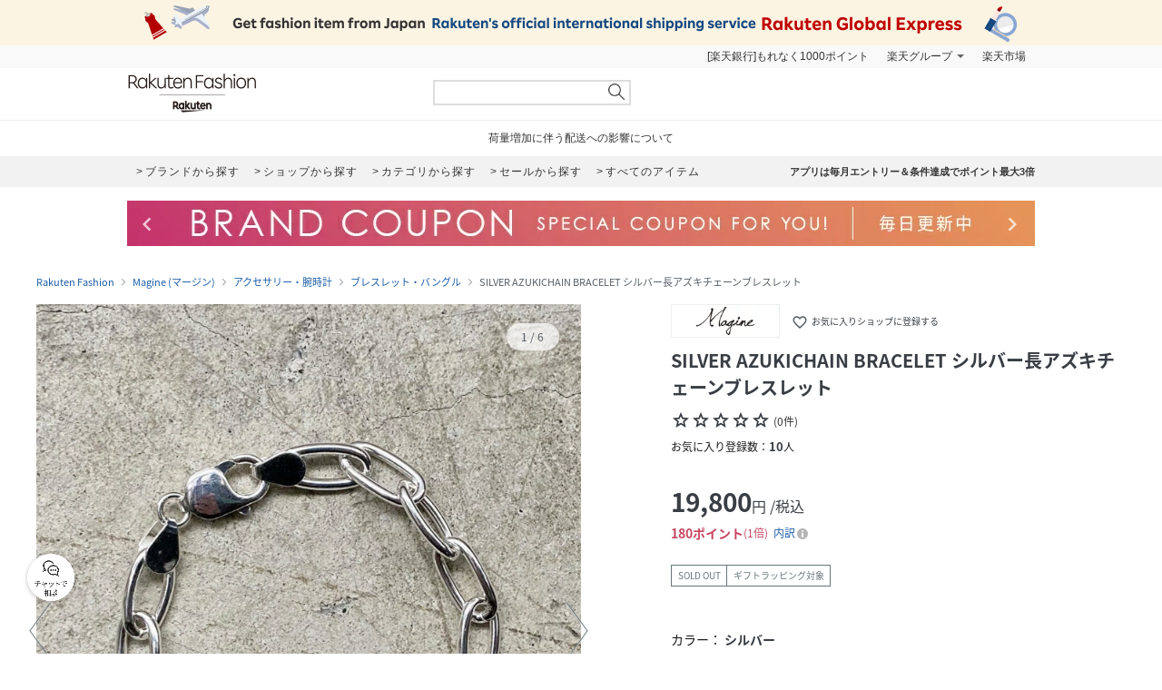

--- FILE ---
content_type: text/html; charset=UTF-8
request_url: https://brandavenue.rakuten.co.jp/item/MA4698/?affid=fac1000002&product_color_cd=01
body_size: 19223
content:
<!DOCTYPE html PUBLIC "-//W3C//DTD XHTML 1.0 Transitional//EN"
        "http://www.w3.org/TR/xhtml1/DTD/xhtml1-transitional.dtd">
<html lang="ja" xmlns="http://www.w3.org/1999/xhtml">
<head>
<link rel="stylesheet" href="https://fonts.googleapis.com/icon?family=Material+Icons">
<link rel="stylesheet" href="https://fonts.googleapis.com/css2?family=Material+Symbols+Outlined:opsz,wght,FILL,GRAD@20..48,100..700,0..1,-50..200">
<link type="text/css" rel="stylesheet" href="https://brandavenue.r10s.jp/css/library/pc/v2.0/style.css?20250703" media="all" />
<link type="text/css" rel="stylesheet" href="https://brandavenue.r10s.jp/css/library/pc/v2.0/item_overwrite.css?20240118" media="all">
<link type="text/css" rel="stylesheet" href="https://r.r10s.jp/com/js/d/bdg/1.7/bdg.css" media="all" />

<script type="text/javascript" src="//ajax.googleapis.com/ajax/libs/jquery/1.7.2/jquery.min.js"></script>


<style>
/* ポイントCPN開催時 NCPフォントサイズ大きくする */
.point-summary__total___3rYYD {font-size: 20px;font-weight: bold!important;}
.point-superdeal {font-size: 16px; font-weight: bold;}
.point-summary__campaign___2KiT- {font-weight: bold;}
.point-summary__campaign___2KiT- li {font-weight: bold;}
</style>



<title>Magine｜SILVER AZUKICHAIN BRACELET シルバー長アズキチェーンブレスレット | Rakuten Fashion(楽天ファッション／旧楽天ブランドアベニュー)MA4698</title>
<link rel="canonical" href="https://brandavenue.rakuten.co.jp/item/MA4698/">
 <meta name="description" content="★3,980円(税込)以上送料無料★SILVER AZUKICHAIN BRACELET シルバー長アズキチェーンブレスレット商品ページです。 | ファッション通販サイト 楽天ファッション(旧楽天ブランドアベニュー)MA4698">
 <meta name="keywords" content="マージン,Magine,MA4698,SILVER AZUKICHAIN BRACELET シルバー長アズキチェーンブレスレット,アクセサリー・腕時計,通販,新作,送料無料,ファッション,Rakuten Fashion,楽天ファッション,楽天ブランドアベニュー">
<meta name="robots" content="index" />
<meta property="og:title" content="ファッション通販 Rakuten Fashion">
 <meta property="og:url" content="https://brandavenue.rakuten.co.jp/item/MA4698/?affid=fac1000002&product_color_cd=01">
 <meta property="og:description" content="MagineのSILVER AZUKICHAIN BRACELET シルバー長アズキチェーンブレスレットです。Magineの通販ならRakuten Fashionへ。">
 <meta property="og:image" content="https://tshop.r10s.jp/stylife/cabinet/item/698/ma4698-01_1.jpg?fitin=56:75&composite-to=center,center|56:75">
 <meta property="og:type" content="product">
 <meta property="og:site_name" content="Rakuten Fashion">
 <meta property="fb:admins" content="100003128841168">
 <meta property="fb:page_id" content="136171983112504" />
</head>
<body data-phoenix-rba_ui_test_pc>

<div id="page">

    <div id="headerArea">
        
<script>
  (function($) {
    $(function() {
              var productId = 'MA4698';
        var item_id  = '14595213';
        if (0 == 0) {
          var item_price_id = '19800';
        } else {
          var item_price_id = '19800';
        }

        var brandCd = '7516';
        var url = "/item/asyncgtmitem/?productId=" + productId + "&item_id=" + item_id + "&item_price_id=" +item_price_id + "&brand_cd=" +brandCd;
        $.get(url, function(data) {
          var data_layer = data.gtm.data_layer;
          var gtm_js = data.gtm.gtm_js;

                    var data_layer_tags = document.createElement('script');
          data_layer_tags.appendChild(document.createTextNode(data_layer));
          document.getElementById("gtm_async_item").appendChild(data_layer_tags);

                    var gtm_js_tags = document.createElement('script');
          gtm_js_tags.appendChild(document.createTextNode(gtm_js));
          document.getElementById("gtm_async_item").appendChild(gtm_js_tags);
        });
    })
  })(jQuery);
</script>
<div class="gtm_async_item" id ="gtm_async_item">
<!-- Variables for GTM -->
</div>


<div id="HTMLBlock87912" class="HTMLBlock">
<!-- script for banner display and targeting -->
<script src="//r.r10s.jp/com/inc/navi/common_banner/mno/js/create_ichiba.js"></script>
<!-- PC header banner -->
<div id="mkdiv_header_pitari"></div>
</div>
<div id="HTMLBlock87417" class="HTMLBlock">
<!-- Standard RakutenCommonHeader v0.1.4 HTML starts-->
<div class="rc-h-standard rc-h-liquid">
  <noscript>
    <div class="rc-h-noscript-bar">
      <div class="rc-h-inner">
        <p>JavaScriptが無効の為、一部のコンテンツをご利用いただけません。JavaScriptの設定を有効にしてからご利用いただきますようお願いいたします。（<a href="https://ichiba.faq.rakuten.net/detail/000006432">設定方法</a>）</p>
      </div>
    </div>
  </noscript>
  <div class="rc-h-utility-bar">
    <div class="rc-h-inner">
      <ul class="rc-h-group-nav">
        <li id="grpNote">
          <noscript><a href="https://card.rakuten.co.jp/entry/">今すぐ2,000ポイント！</a></noscript>
        </li>
        <li class="rc-h-dropdown rc-h-group-dropdown"><a href="//www.rakuten.co.jp/sitemap/">楽天グループ</a>
          <ul class="rc-h-dropdown-panel">
            <li><a href="https://sm.rakuten.co.jp/?scid=wi_rfs_slist&xadid=wi_rfs_slist" rel="nofollow">楽天マート</a></li>
            <li><a href="//beauty.rakuten.co.jp/?scid=wi_grp_gmx_rba_hepullbu_bea" rel="nofollow">ビューティ</a></li>
            <li><a href="//books.rakuten.co.jp/e-book/?scid=wi_grp_gmx_rba_hepullbu_kob" rel="nofollow">楽天Kobo</a></li>
            <li><a href="//ticket.rakuten.co.jp/?scid=wi_grp_gmx_rba_hepullbu_tic" rel="nofollow">楽天チケット</a></li>
            <li><a href="//uranai.rakuten.co.jp/?scid=wi_grp_gmx_rba_hepullbu_frt" rel="nofollow">楽天占い</a></li>
            <li><a href="//www.rakuten.co.jp/sitemap/">サービス一覧</a></li>
          </ul>
        </li>

        <li style="padding-right:0;"><a href="//www.rakuten.co.jp/">楽天市場</a></li>
      </ul>
    </div>
  </div>

</div>
<!-- Standard RakutenCommonHeader v0.1.4 HTML ends-->
<!-- Standard RakutenCommonHeader v0.1.4 JS starts-->
<script src="//jp.rakuten-static.com/1/js/lib/prm_selector_02.js"></script>
<script src="https://brandavenue.r10s.jp/js/vendor/common/sentry_bundle.min.js"></script>
<script type="text/javascript" src="https://brandavenue.r10s.jp/js/app/common/sentry/sentry.js"></script>
<!-- <script src="/library/tlb/js/rc-h-standard.js"></script> -->
<!-- Standard RakutenCommonHeader v0.1.4 JS ends--></div>
<div id="HTMLBlock39646" class="HTMLBlock">
<!-- スーパーユーザー表記 -->
</div>

<div id="HTMLBlock941" class="HTMLBlock">
<div id="headerLoginParts">
<div class="gb-rbaheaderscrollnav">
<div class="gb-rbaheaderscrollnav-in">
<div id="gblheader" style="position: inherit; top: 0px; z-index: 1000;">
</div>
</div>
</div>
</div></div>
<div id="HTMLBlock61447" class="HTMLBlock">
   <div class="rbaheaderscrollnav clearfix">
<div class="rbaheaderscrollnav-in">

<!--ブランドクーポン--
<div style="background:#bf0000; height:50px; width:100%; margin:0 auto; text-align:center;">
  <a href="/contents/marathon/brandcoupon/?l-id=brn_head_bnr_pc_bc">
    <img src="//brandavenue.r10s.jp/img/library/index/header_20190919_4000_bc.png">
  </a>
</div>
------>

<!--SPUバナー---
<div style="background:#bf0000; height:50px; width:100%; margin:0 auto; text-align:center;">
  <a href="/guide/spu/?l-id=brn_head_bnr_pc_spu">
    <img src="//brandavenue.r10s.jp/img/library/index/header_20191001_spu.png">
  </a>
</div>
----------------->	

	<div id="headerTop" class="tlb_clearfix">
      <h1 id="rbaLogo">
        <a href="/?l-id=brn_head_logo">Rakuten Fashion</a>
      </h1>
<!--------------------------- 検索窓 ------------------------------->
   <div id="search">
     <form id="searchform" name="searchform" action="/all-sites/item/" method="get">
       <div class="sggstInputWrap">
   <input type="text" value="" id="keywords" name="free_word" autocomplete="off" suggesttype="keyword">
  </div>
 <input type="hidden" id="dummyselectbox" isDummy="true">
 <input value="0" name="sale" type="hidden">
 <!--<input value="01" name="site_cd[]" type="hidden">-->
 <input value="1" name="inventory_flg" type="hidden">
 <input id="searchBtn" name="searchBtn" alt="" src="https://brandavenue.r10s.jp/img/library/01/pc_img/top/search.png" javascript:clickedButton = true;$('#ccm-form-submit-button').get(0).click()
type="image">
     </form>
   </div>
<!---------------------------------------------------------------------->
<p id="pText"></p>


      <div id='async-login-header'></div>

    </div>
  </div>
 </div>
	</div>



<div id="HTMLBlock66230" class="HTMLBlock">
<!--top-alert-->
<div class="top-alert__wrapper">
  <!-- <div class="top-alert__description top-alert__description--2"><a href="https://ichiba.faq.rakuten.net/detail/000033569">台風の影響について</a></div> -->
  <!-- <div class="top-alert__description top-alert__description--2"><a href="/announce/">カテゴリ情報のメンテナンスによるサイト影響について</a></div> -->
  <!--
    <div class="top-alert__description top-alert__description--2">
      <a href="https://ichiba.faq.rakuten.net/detail/000030763" target="_blank">東北地方を中心とする地震の影響について</a>
  </div>
-->
  <!--<div class="top-alert__description top-alert__description--2">
      <a href="https://ichiba.faq.rakuten.net/detail/000030763" target="_blank">天候不良による影響について</a>
  </div> -->
  <!-- <div class="top-alert__description top-alert__description--2">
      <a href="//brandavenue.rakuten.co.jp/announce/" target="_blank">【重要なお知らせ】Rakuten Fashionを装った注文確認メールについて</a>
    </div> -->
  <!------------------
    <div class="top-alert__description top-alert__description--2">
      <a href="//brandavenue.rakuten.co.jp/announce/" target="_blank">【重要なお知らせ】Rakuten Fashion公式インスタグラムの「偽アカウント」にご注意ください</a>
  </div>
    <div class="top-alert__description top-alert__description--2">
      <a href="https://ichiba.faq.rakuten.net/detail/000011939" target="_blank">大雨の影響について</a>
  </div>

     <div class="top-alert__description top-alert__description--2">
           <a href="//brandavenue.rakuten.co.jp/announce/">Rakuten Fashion カスタマーセンターの営業時間短縮について</a>
     </div>

     <div class="top-alert__description top-alert__description--2">
           <a href="https://ichiba.faq.rakuten.net/detail/000012052" target="_blank">新型コロナウイルス対応に伴う影響について</a>
     </div>

     <div class="top-alert__description top-alert__description--2">
           <a href="https://brandavenue.rakuten.co.jp/contents/charity/?l-id=notification_charity" target="_blank">新型コロナウイルス感染症対策支援金として、期間中のご注文一回につき100円を寄付いたします。</a>
       </div>

     <div class="top-alert__description top-alert__description--2">
           <a href="/info">ショップメンテナンスのお知らせ</a>
       </div>
   --------------->
</div>
<!--end of top-alert--></div>

<div id="HTMLBlock76742" class="HTMLBlock">
<div id="headerBottom" class="tlb_clearfix">

<div class="headerNaviArea">
<div id="graylist"> 
     <a href="/brandlist/?l-id=brn_head_brand"> <span class="listbt internallink">ブランドから探す </span></a>
     <a href="/shoplist/?l-id=brn_head_shop"> <span class="listbt internallink">ショップから探す  </span></a>
     <a href="/categorylist/?l-id=brn_head_category"> <span class="listbt internallink">カテゴリから探す </span></a>
      <a href="/all-sites/item/?sale=2&l-id=brn_head_saleitem"><span class="listbt internallink">セールから探す </span> </a>
     <a href="/all-sites/item/?l-id=brn_head_allitem"> <span class="listbt internallink">すべてのアイテム </span></a>
</div>
    
<ul class="infoArea">   
	<li class="shipping"><a href="https://brandavenue.rakuten.co.jp/contents/rfapp/?l-id=brn_head_rfapp">アプリは毎月エントリー＆条件達成でポイント最大3倍</a></li>
</ul>
</div>

</div></div>


<div id="HTMLBlock66689" class="HTMLBlock">
<div class="content-container l-container">
  <div class="swiper-container top-banner">
    <div class="swiper-wrapper"> </div>
    <div class="item-arrow-wrapper">
      <div class="swiper-button-prev top_banner-button-prev"> <i class="material-icons">keyboard_arrow_left</i> </div>
      <div class="swiper-button-next top_banner-button-next"> <i class="material-icons">keyboard_arrow_right</i> </div>
    </div>
  </div>
</div></div>
    </div>

    <div id="areaWrapper">
        
            <script>
        // All the configuration for floating-coupon component.
        window.floating_coupon_state={
          itemId: "14595213",
          locId: "101",
          price: "19800",
          shopId: "279405",
        }        
      </script>
      <script type="text/javascript" async src="/rf-item-coupon"></script>
      
    <div id="fitsme_domain" domain="search.rakuten.co.jp/fointegration"></div>
  <div id="articlenr" arno="279405_14595213"></div>
  <div id="contexturl" imgurl="https://brandavenue.rakuten.co.jp/item/MA4698/"></div>
<script type="text/javascript" src="https://brandavenue.r10s.jp/js/vendor/common/page_fitsme-1.2.0.min.js" charset="EUC-JP" crossorigin="anonymous"></script>



  <ul class="breadcrumb-list">
    <li class="breadcrumb-item"><a href="/">Rakuten Fashion</a></li>
    <li class="breadcrumb-item"><a href="/ba/shop-magine/">Magine (マージン)</a></li>
    <li class="breadcrumb-item"><a href="/ba/shop-magine/cateb-0000002011/">アクセサリー・腕時計</a></li>
    <li class="breadcrumb-item"><a href="/ba/shop-magine/cateb-0000002011/catem-0000005005/">ブレスレット・バングル</a></li>
    <li class="breadcrumb-item">SILVER AZUKICHAIN BRACELET シルバー長アズキチェーンブレスレット</li>
  </ul>

<main class="content-container l-container">
  <div class="l-item-left">
    <div class="item-images">
      <div class="item-images-container">
        <div class="item-images-swiper-container swiper-container">
          <ul class="swiper-wrapper item-images-list">
                          <li class="swiper-slide item-images-item color-variation" data-color="シルバー" data-color-cd="シルバー">
                <img src=//tshop.r10s.jp/stylife/cabinet/item/698/ma4698-01_1.jpg?fitin=1500:1800&composite-to=center,center|1500:1800 alt="SILVER AZUKICHAIN BRACELET シルバー長アズキチェーンブレスレット" width="600" height="720">
              </li>
                                                      <li class="swiper-slide item-images-item">
                  <img src=//tshop.r10s.jp/stylife/cabinet/item/698/ma4698-01_2.jpg?fitin=1500:1800&composite-to=center,center|1500:1800 alt="SILVER AZUKICHAIN BRACELET シルバー長アズキチェーンブレスレット" width="600" height="720">
                </li>
                              <li class="swiper-slide item-images-item">
                  <img src=//tshop.r10s.jp/stylife/cabinet/item/698/ma4698-01_3.jpg?fitin=1500:1800&composite-to=center,center|1500:1800 alt="SILVER AZUKICHAIN BRACELET シルバー長アズキチェーンブレスレット" width="600" height="720">
                </li>
                              <li class="swiper-slide item-images-item">
                  <img src=//tshop.r10s.jp/stylife/cabinet/item/698/ma4698-01_4.jpg?fitin=1500:1800&composite-to=center,center|1500:1800 alt="SILVER AZUKICHAIN BRACELET シルバー長アズキチェーンブレスレット" width="600" height="720">
                </li>
                              <li class="swiper-slide item-images-item">
                  <img src=//tshop.r10s.jp/stylife/cabinet/item/698/ma4698-01_5.jpg?fitin=1500:1800&composite-to=center,center|1500:1800 alt="SILVER AZUKICHAIN BRACELET シルバー長アズキチェーンブレスレット" width="600" height="720">
                </li>
                              <li class="swiper-slide item-images-item">
                  <img src=//tshop.r10s.jp/stylife/cabinet/item/698/ma4698-01_6.jpg?fitin=1500:1800&composite-to=center,center|1500:1800 alt="SILVER AZUKICHAIN BRACELET シルバー長アズキチェーンブレスレット" width="600" height="720">
                </li>
                                    </ul>
          <div class="item-images-caption">
            <div class="item-images-caption-inner">
              <span class="item-images-caption-num"></span>
            </div>
          </div>
        </div>
        <div role="button" aria-label="前へ" class="item-images-prev" data-ratid="rba_item_image_slide" data-ratevent="click" data-ratparam="all"></div>
        <div role="button" aria-label="次へ" class="item-images-next" data-ratid="rba_item_image_slide" data-ratevent="click" data-ratparam="all"></div>
      </div>
      <div class="model-info">
                  <p class="model-height-size">
            <span class="color">シルバー</span>
                          <span class="size"></span>
                      </p>
                                      <p class="model-height-size"><span class="size"></span></p>
                                        <p class="model-height-size"><span class="size"></span></p>
                                        <p class="model-height-size"><span class="size"></span></p>
                                        <p class="model-height-size"><span class="size"></span></p>
                                        <p class="model-height-size"><span class="size"></span></p>
                        </div>
      <div class="item-images-thumbnail-container">
        <ul class="item-images-thumbnail-list clearfix">
                                    <li class="item-images-thumbnail-item item-images-thumbnail-item-active" data-ratId='rba_item_thumbnail' data-ratEvent='click' data-ratParam='all'>
                <img loading="lazy" src="//tshop.r10s.jp/stylife/cabinet/item/698/ma4698-01_1.jpg?fitin=110:132&composite-to=center,center|110:132" alt="シルバー" width="110" height="132">
                <div class="model-color">シルバー</div>
              </li>
                                            <li class="item-images-thumbnail-item" data-ratId='rba_item_thumbnail' data-ratEvent='click' data-ratParam='all'>
              <img loading="lazy" src=//tshop.r10s.jp/stylife/cabinet/item/698/ma4698-01_2.jpg?fitin=110:132&composite-to=center,center|110:132 alt="" width="110" height="132">
            </li>
                      <li class="item-images-thumbnail-item" data-ratId='rba_item_thumbnail' data-ratEvent='click' data-ratParam='all'>
              <img loading="lazy" src=//tshop.r10s.jp/stylife/cabinet/item/698/ma4698-01_3.jpg?fitin=110:132&composite-to=center,center|110:132 alt="" width="110" height="132">
            </li>
                      <li class="item-images-thumbnail-item" data-ratId='rba_item_thumbnail' data-ratEvent='click' data-ratParam='all'>
              <img loading="lazy" src=//tshop.r10s.jp/stylife/cabinet/item/698/ma4698-01_4.jpg?fitin=110:132&composite-to=center,center|110:132 alt="" width="110" height="132">
            </li>
                      <li class="item-images-thumbnail-item" data-ratId='rba_item_thumbnail' data-ratEvent='click' data-ratParam='all'>
              <img loading="lazy" src=//tshop.r10s.jp/stylife/cabinet/item/698/ma4698-01_5.jpg?fitin=110:132&composite-to=center,center|110:132 alt="" width="110" height="132">
            </li>
                      <li class="item-images-thumbnail-item" data-ratId='rba_item_thumbnail' data-ratEvent='click' data-ratParam='all'>
              <img loading="lazy" src=//tshop.r10s.jp/stylife/cabinet/item/698/ma4698-01_6.jpg?fitin=110:132&composite-to=center,center|110:132 alt="" width="110" height="132">
            </li>
                  </ul>
      </div>
    </div>

              
      <div class="styling" style="display:none;">
      <h2 class="styling-title">スタイリング</h2>
      <ul id="asyncList" class="styling-list"
        data-pc-count="5" data-sp-count="3"
        data-api="3" data-param="￣modelCd｜MA4698￣cnt｜20" data-json='' data-agent="pc"
                   data-ratId='rba_item_coordinate' data-ratEvent='appear' data-ratParam='all'
        ></ul>
    </div>
  

      </div>

  <div class="item-info" id="item_info" data-brand="7516">
    <div class="item-title">
                  <div class="item-shop-info clearfix">
        <a class="item-shop-logo" href="/ba/shop-magine/?l2-id=brn_item_shop_logo">
          <img src="//brandavenue.r10s.jp/img/brand/7516.jpg?resize=170:50" class="logo" alt="Magine"/>
        </a>
        <div class="add-to-favorite-shop" data-ratId='brn_common_favshop_add_show-login' data-ratEvent='click' data-ratParam='all' data-brand-cd="7516" data-login="" data-device="1">
          <i class="material-icons">favorite_border</i>
          お気に入りショップに登録する
        </div>
        <div class="add-to-favorite-shop add-to-favorite-shop-added" style="display: none;"  data-ratId='brn_common_favshop_del' data-ratEvent='click' data-ratParam='all'>
          <i class="material-icons">favorite</i>
          お気に入りショップに登録済み
        </div>
      </div>
      
      <h1 class="item-name">SILVER AZUKICHAIN BRACELET シルバー長アズキチェーンブレスレット</h1>
      <div class="item-review">
        <span class="item-review-stars">
                      <i class="material-symbols-outlined item-review-stars-icon">star</i><i class="material-symbols-outlined item-review-stars-icon">star</i><i class="material-symbols-outlined item-review-stars-icon">star</i><i class="material-symbols-outlined item-review-stars-icon">star</i><i class="material-symbols-outlined item-review-stars-icon">star</i>
                  </span>
        <span class="item-review-count">
                      (0件)
                  </span>
      </div>
                    <div class="item-subscribers">
          お気に入り登録数：<span class="item-subscribers-count">10</span><span class="item-subscribers-unit">人</span>
        </div>
          </div>

    <div class="item-price">
      <p class="item-price-actual">
        <span class="item-price-actual-value">
          19,800<span class="item-price-actual-value-unit">円</span><span class="item-price-actual-value-tax">/税込</span>
        </span>
              </p>
      
            <div data-component="bdg-point-display" data-shop-id="279405" data-item-id="14595213" data-price="19800" data-tax-included="true" data-tax-rate="0.10" data-genre-id="407369" data-item-type="NORMAL"></div>

                </div>

              <div class="item-label"><span class="item-label-text">SOLD OUT</span><span id="item-shipping-label" class="item-label-text" style="display:none;">最強翌日配送対象</span><span class="item-label-text">ギフトラッピング対象</span></div>
    
    <div class="item-sku-actions"
    data-model="MA4698"
    data-site="01"
                 data-cart_url_info="https://basket.step.rakuten.co.jp/rms/mall/bs/cartadd/set"     data-shop_bid="279405"     data-item_id="14595213"     data-inventory_flg ="2" data-event="ES01_003_001" data-units="1">
      <div class="item-sku-actions-color">
        <p class="item-sku-actions-color-text">
          カラー：
          <span class="item-sku-actions-color-data">シルバー</span>
        </p>
        <ul class="item-sku-actions-color-list">
                                    <li class="item-sku-actions-color-item active" data-color="シルバー" data-color-cd="シルバー" data-ratId='rba_item_sku_thumbnail' data-ratEvent='click' data-ratParam='all'>
                <img class="item-sku-actions-color-image" loading="lazy" src= //tshop.r10s.jp/stylife/cabinet/item/698/ma4698-01_1.jpg?fitin=60:72&composite-to=center,center|60:72 alt= シルバー width="60" height="72">
              </li>
                              </ul>
      </div>

              <table data-color="シルバー" data-color-cd="シルバー"
                      class="item-sku-actions-info show"
                  >
          <caption class="item-sku-actions-info-caption">サイズ</caption>
          <tbody>
                                          <tr data-variant_id="92954160">
                  <td><p class="item-sku-actions-info-size">FREE</p></td>
<td><p class="item-sku-actions-info-inventory nostock">在庫なし</p></td>
                  <td>
                    <div class="item-sku-actions-info-button">
                      <button class="item-sku-actions-info-favorite" id=MA4698_01_01 data-ratId='rba_item_fav_show-login' data-ratEvent='click' data-ratParam='all'>
                        <i class="material-icons">favorite_border</i>
                      </button>
                                                                                                    <button class="item-sku-actions-info-cart restock" data-url="/item/stockrequest/?model_cd=MA4698&product_color_cd=01" data-ratId='rba_item_request' data-ratEvent='click' data-ratParam='all'>再入荷リクエスト</button>
                                                                                            </div>
                  </td>
                </tr>
                                    </tbody>
        </table>
          </div>

        <div class="floatingCartPurchaseButtonsContainer"></div>

    <div class="item-notice">
      <div class="item-notice-inner">
                                                
<div id="HTMLBlock87170" class="HTMLBlock">
<p id="item_additional_action_happybag" class="item-notice-warning happybag" style="display: none;">
    <span class="item-notice-highlight">2026新春福袋は専用ストアで購入できます</span><br>
    <span class="item-notice-text">「購入ページへ」ボタンからRakuten Fashion Lucky Bag Storeにて購入手続きをお願いします。2026新春福袋と、Rakuten Fashion およびRakuten Fashion FLAGSHIP STOREの商品は同時購入できません。</span>
</p></div>
                
                
                
<div id="HTMLBlock81424" class="HTMLBlock">
<p id="item_ddd_note" class="item-notice-shipping" style="display:none;">
  <span class="item-notice-text">この商品は最強翌日配送対象商品です。</span><br>
  <span class="item-notice-highlight">サイズ・カラーや在庫状況により翌日お届けを指定できない場合があります。</span><br>
  <span class="item-notice-annotation">
    ※選択した商品の対象適否は、買い物かごの中でご確認ください。<br>
    <a class="internal-text-link" href="https://ichiba.faq.rakuten.net/detail/000037270?l-id=brn_item_note"
      rel="noreferrer" target="_blank">最強翌日配送についてはこちら</a>
  </span>
</p></div>

                
<div id="HTMLBlock86724" class="HTMLBlock">
<p class="item-notice-info">
  <span class="item-notice-text">商品発送についてのご案内です。</span><br>
  <span class="item-notice-annotation">※同時に複数の商品を注文された場合、一番遅い発送予定日にまとめて発送いたします。<span class="item-notice-highlight-inline">お急ぎの商品は、個別にご注文ください。</span></span><br>
  <span class="item-notice-annotation">※Rakuten Fashionでは、一部商品でお届け日時をご指定いただけます。日時指定をしていただくと、ご希望の日にお届けできるよう手配いたします。</span><br>
  <span class="item-notice-annotation">※<span class="item-notice-highlight-inline">日時指定がない場合、記載されている発送予定日よりも遅れて発送</span>される場合がございますので、あらかじめご了承ください。</span>
</p></div>
        <p class="item-notice-shipping">
          <span class="item-notice-text">3,980円以上の購入で送料無料</span>
        </p>
      </div>
    </div>

                      <div class="item-detail">
      <ul class="item-detail-tab">
        <li class="item-detail-tab-item" data-id="description" data-ratId='brn_item_tab_description' data-ratEvent='click' data-ratParam='all'>アイテム説明</li>
                  <li class="item-detail-tab-item" data-id="size" data-ratId='brn_item_tab_size' data-ratEvent='click' data-ratParam='all'>サイズ</li>
                <li class="item-detail-tab-item" data-id="review" data-ratId='brn_item_tab_review' data-ratEvent='click' data-ratParam='all' data-rat-cp-irevnum='0' data-rat-cp-irevrate='0' data-rat-cp-irevimg='false' data-rat-cp-nimg='0'>
                      レビュー(0)
                  </li>
      </ul>

            <div class="item-detail-content item-detail-description" data-id="description">
        <p class="item-detail-description-text">SILVER925を使用した長アズキブレスレット<div><br></div><div>ボリューム感があり、1つでコーディネートのアクセントとなるアイテム</div><div>丸みを帯びたデザインは、ハードになりすぎず着用いただけます。</div><div></div><div></div></p>
        <table class="item-detail-description-table">
          <tbody>
                          <tr>
                <th>性別タイプ</th>
                <td>メンズ</td>
              </tr>
                                                  <tr>
                <th>素材</th>
                <td>シルバー925</td>
              </tr>
                                      <tr>
                <th>サイズ</th>
                <td>FREE</td>
              </tr>
                                                  <tr>
                <th>品番</th>
                <td>MA4698_2019<br>(2019-135-91-99 MA4698)</td>
              </tr>
                                                                                              </tbody>
        </table>
      </div>

            <div class="item-detail-content item-detail-size" data-id="size">
              <div class="item-detail-size-info">
          幅 最大0.6cm<br>手首周り:19.5cm
        </div>
                <div
          id="fitsme_launcher"
          data-ratId="fitsme"
          data-ratEvent="pv,appear,click"
          data-imageurl=//tshop.r10s.jp/stylife/cabinet/item/698/ma4698-01_1.jpg?fitin=473:600&composite-to=center,center|473:600
          data-clientid="40143"
          data-articlenr="279405_14595213"
          style="display: block;">
        </div>
                <p class="item-detail-size-annotation">※商品ページに記載のサイズと商品タグに記載のサイズは、採寸方法の違い（ヌード寸法・製品寸法）により表記が異なる場合がございますので予めご了承下さい。</p>
                  <p class="item-detail-size-link">
            <a class="internal-text-link" href="https://brandavenue.rakuten.co.jp/guide/size/"  data-ratId='brn_item_measurement' data-ratEvent='click' data-ratParam='all'>サイズガイドはこちら</a>
          </p>
                
        <input type="hidden" name="item-detail-size-category-l-cd" value="0000002011">
        <input type="hidden" name="item-detail-size-category-m-cd" value="0000005005">
            </div>

            <!-- レビュー -->
<div class="item-detail-content item-detail-review" data-id="review">
  <div class="item-detail-review-list">
    <div class="item-detail-review-total">
      <p class="item-detail-review-total-title">総合評価</p>
      <span class="item-detail-review-stars">
                          <i class="material-symbols-outlined item-review-stars-icon">star</i><i class="material-symbols-outlined item-review-stars-icon">star</i><i class="material-symbols-outlined item-review-stars-icon">star</i><i class="material-symbols-outlined item-review-stars-icon">star</i><i class="material-symbols-outlined item-review-stars-icon">star</i>
              </span>
                  <span class="item-detail-review-total-link">
                            <span class="item-detail-review-total-none">条件に満たないため総合評価は表示できません</span>
              </span>
    </div>
      </div>
        <p class="item-detail-review-link"><a class="item-detail-review-link-anchor" href="https://review.rakuten.co.jp/wd/2_279405_14595213_0/?l2-id=item_review_write"  data-ratId='brn_item_review_write' data-ratEvent='click' data-ratParam='all'><span class="item-detail-review-link-anchor-text">レビューを書く</span></a></p>
  </div>
      <div class="item-detail-item">
        <h2 class="item-detail-title accordion-title">複数ご購入時は一括配送になります</h2>
        <div class="item-detail-content">
          <p>2点以上ご購入の場合、全ての商品が揃い次第一括でのお届けとなります。お届け予定日の異なる商品をお買い上げの場合はご注意下さい。<br>お急ぎの商品がございましたら分けてご購入いただきますようお願い致します。</p>
          <a class="internal-text-link" href="https://brandavenue.rakuten.co.jp/guide/delivery/#send" target="_blank">詳細はこちら</a>
        </div>
      </div>

          </div>

    <div class="item-notice">
      <div class="item-notice-inner">
                  
                      
<div id="HTMLBlock88193" class="HTMLBlock">
<div
  class="item-additional-action item-additional-action-announcement"
  style="margin-bottom: 20px;"
>
  <i class="material-icons">redeem</i>
  <div class="item-announcement-infobox item-announcement-infobox-4">
    <p style="font-weight:bold">本商品はギフトラッピングに対応しております（有料）</p>
    <p>ご希望の際は、ラッピングと商品を一緒にご注文ください。商品をラッピングして、ご指定の住所にお届けします。</p>
<p>
<a class="internal-text-link" href="https://brandavenue.rakuten.co.jp/contents/gift/?l-id=brn_item_giftlp">ギフトラッピングサービスについて<br>
</p>

    <ul class="giftList">
      <li>
        <a href="https://brandavenue.rakuten.co.jp/item/QQ8066/?s-id=brn_item_gift_annotation_giftbag">
          <img
            src="https://brandavenue.r10s.jp/img/library/guide/wrappingservice/20251110/kintyaku_01.jpg?fitin=64:64"
            alt="バッグ"
          >
          <p>バッグ</p>
        </a>
      </li>
      <li>
        <a href="https://brandavenue.rakuten.co.jp/item/QQ8067/?s-id=brn_item_gift_annotation_giftbox">
          <img
            src="https://brandavenue.r10s.jp/img/library/guide/wrappingservice/20251110/box_01.jpg?fitin=64:64"
            alt="ボックス"
          >
          <p>ボックス</p>
        </a>
      </li>
      <li>
        <a href="https://brandavenue.rakuten.co.jp/item/GN2148/?product_color_cd=01&s-id=brn_item_gift_annotation_furoshiki">
          <img
            src="https://brandavenue.r10s.jp/img/library/contents/wrappingservice/20230301/blacktile_sp.jpg?fitin=64:64"
            alt="風呂敷"
          >
          <p>風呂敷
          </p>
        </a>
      </li>
    </ul>

  </div>
</div>
<style>
  .giftList {
    display: flex;
    margin: 8px 0;
  }

  .giftList li {
    max-width: 64px;
  }

  .giftList li:not(:last-child) {
    margin-right: 8px;
  }

  .giftList li img {
    max-width: 64px;
    height: auto;
    margin-bottom: 8px;
  }

  .giftList li p {
    text-align: center;
    line-height: 1.2;
    color: #333;
  }

  .giftBanner {
    display: block;
    margin: 8px 0;
  }

  .giftBanner img {
    width: 100%;
    height: auto;
  }
</style></div>
                        </div>
    </div>

        
<div id="HTMLBlock87779" class="HTMLBlock">
<div class="other-info">
  <ul class="other-info-list">
    <li class="other-info-list-item"><a href="https://brandavenue.rakuten.co.jp/guide/shipping/?l-id=brn_item_note#ship00-3">発送日・在庫表記について</a></li>
    <li class="other-info-list-item"><a href="https://brandavenue.rakuten.co.jp/guide/shipping/?l-id=brn_item_note#ship07">置き配について</a></li>
    <li class="other-info-list-item"><a href="https://brandavenue.rakuten.co.jp/guide/return/?l-id=brn_item_note">交換・返品について</a></li>
    <li class="other-info-list-item"><a href="https://brandavenue.rakuten.co.jp/guide/shipping/?l-id=brn_item_note#ship00-2">同時に複数の商品を注文された場合</a></li>
    <li class="other-info-list-item"><a href="https://brandavenue.rakuten.co.jp/guide/price/?l-id=brn_item_note">メーカー希望小売価格について</a></li>
  </ul>
</div></div>

    <div class="item-share-button">
      <ul class="item-share-button-list">
        <li class="item-share-button-item">
          <a class="item-share-button-widget item-share-button-widget-line" href="https://line.me/R/msg/text/?SILVER%20AZUKICHAIN%20BRACELET%20%E3%82%B7%E3%83%AB%E3%83%90%E3%83%BC%E9%95%B7%E3%82%A2%E3%82%BA%E3%82%AD%E3%83%81%E3%82%A7%E3%83%BC%E3%83%B3%E3%83%96%E3%83%AC%E3%82%B9%E3%83%AC%E3%83%83%E3%83%88%20%7C%20Rakuten%20Fashion%20https%3A%2F%2Fbrandavenue.rakuten.co.jp%2Fitem%2FMA4698/?scid=we_brn_sn_line_item" rel="nofollow noopener" target="_blank">
            <img loading="lazy" class="item-share-button-image" alt="line" src="https://brandavenue.r10s.jp/img/library/icon/item_share/line.svg" width="32" height="32">
            <span class="item-share-button-text">LINEで送る</span>
          </a>
        </li>

        <li class="item-share-button-item">
          <a class="item-share-button-widget item-share-button-widget-twitter" href="https://x.com/share?url=https%3A%2F%2Fbrandavenue.rakuten.co.jp%2Fitem%2FMA4698%2F%3Fscid%3Dwe_brn_sn_twitter_item&amp;text=SILVER%20AZUKICHAIN%20BRACELET%20%E3%82%B7%E3%83%AB%E3%83%90%E3%83%BC%E9%95%B7%E3%82%A2%E3%82%BA%E3%82%AD%E3%83%81%E3%82%A7%E3%83%BC%E3%83%B3%E3%83%96%E3%83%AC%E3%82%B9%E3%83%AC%E3%83%83%E3%83%88&amp;hashtags=RakutenFashion" rel="nofollow noopener" target="_blank">
            <img loading="lazy" class="item-share-button-image" alt="X" src="https://brandavenue.r10s.jp/img/library/icon/item_share/X.svg" width="32" height="32">
            <span class="item-share-button-text">Xで共有</span>
          </a>
        </li>

                <li class="item-share-button-item">
          <form action="https://room.rakuten.co.jp/mix" action="https://room.rakuten.co.jp/mix" method="get" name="collectRoom" target="_blank" accept-charset="utf-8">

            <input type="hidden" name="itemcode" value=stylife:14595213 >
          </form>
          <button class="item-share-button-widget item-share-button-widget-room" onclick="document.collectRoom.submit();">
            <img loading="lazy" class="item-share-button-image" alt="room" src="https://brandavenue.r10s.jp/img/library/icon/item_share/room.svg" width="32" height="32">
            <span class="item-share-button-text">ROOMに投稿</span>
          </button>
        </li>
              </ul>
    </div>
  </div>


          <img src="//mall.ashiato.rakuten.co.jp/rms/mall/ashiato/trc?service_id=1&kind_id=1&shop_id=279405&item_id=14595213&auction=0&genre_id=407369" width="1" height="1" border="0">
      </main>
<!-- endbuild -->

<div class="login-modal" style>
  <div class="login-modal-background"></div>
  <div class="login-modal-contents">
    <div class="login-modal-header">
      <div class="login-modal-title">
        <p>より便利なお買い物を</p>
        <button class="login-modal-close-button"><i class="material-icons">close</i></button>
      </div>
    </div>
    <div class="login-modal-body">
      <p class="login-modal-description">この機能をご利用になるには楽天会員の登録、およびログインが必要です。</p>
      <div class="login-modal-button">
        <a href="/login/"><button class="login-modal-login">ログイン</button></a>
        <a href="https://login.account.rakuten.com/sso/register?client_id=rakuten_fashion_web&redirect_uri=https://brandavenue.rakuten.co.jp/cm/rakutenidlogin/auth&scope=openid&response_type=code"><button class="login-modal-register">楽天会員に登録</button></a>
      </div>
    </div>
  </div>
</div>

<input type="hidden" name="key" value="8a19bf6e364c1ab97f44e08ceda5098d">
<input type="hidden" name="scapiUrl" value="https://gateway-api.global.rakuten.com/shippingx/v2/shippingCalculation" id="scapiUrl">
<input type="hidden" name="scapiApiKey" value="zKZN6iY6Jti7Zpmy7hdYGahRpncJuHvI" id="scapiApiKey">
<!-- microdata_breadcrumbs_start -->
  <script type="application/ld+json">
    {
      "@context": "http://schema.org",
      "@type": "BreadcrumbList",
      "itemListElement": [{
        "@type": "ListItem",
        "position":1,
        "item": {
          "@id":"https://brandavenue.rakuten.co.jp/",
          "name":"Rakuten Fashion"
        }
      },
      {
        "@type": "ListItem",
        "position":2,
        "item": {
          "@id":"https://brandavenue.rakuten.co.jp/ba/shop-magine/",
          "name":"Magine (マージン)"
        }
      },
      {
        "@type": "ListItem",
        "position":3,
        "item": {
          "@id":"https://brandavenue.rakuten.co.jp/ba/shop-magine/cateb-0000002011/",
          "name":"アクセサリー・腕時計"
        }
      },
      {
        "@type": "ListItem",
        "position":4,
        "item": {
          "@id":"https://brandavenue.rakuten.co.jp/ba/shop-magine/cateb-0000002011/catem-0000005005/",
          "name":"ブレスレット・バングル"
        }
      },
      {
        "@type": "ListItem",
        "position":5,
        "item": {
          "@id":"https://brandavenue.rakuten.co.jp/item/MA4698/",
          "name":"SILVER AZUKICHAIN BRACELET シルバー長アズキチェーンブレスレット"
        }
      }]
    }
  </script>
<!-- microdata_breadcrumbs_end -->
<!-- microdata_products_start -->
  <script type="application/ld+json">
    {
      "@context": "http://schema.org/",
      "@type": "Product",
      "name": "SILVER AZUKICHAIN BRACELET シルバー長アズキチェーンブレスレット",
      "image": "https://tshop.r10s.jp/stylife/cabinet/item/698/ma4698-01_1.jpg",
      "description": "SILVER925を使用した長アズキブレスレットボリューム感があり、1つでコーディネートのアクセントとなるアイテム丸みを帯びたデザインは、ハードになりすぎず着用いただけます。",
      "brand": {
        "@type": "Brand",
        "name": "Magine"
      },
      "offers": [{
            "@type": "Offer",
            "name": "SILVER AZUKICHAIN BRACELET シルバー長アズキチェーンブレスレット",
            "image": "https://tshop.r10s.jp/stylife/cabinet/item/698/ma4698-01_1.jpg",
            "price": "19800 ",
            "priceCurrency": "JPY",
            "sku": "MA469801",
            "itemCondition": "http://schema.org/NewCondition",
            "seller": {
                "@type": "Organization",
                "name": "Rakuten Fashion"
            },
            "availability": "https://schema.org/OutOfStock"
        }
    ]
    }
  </script>
<!-- microdata_breadcrumbs_end -->

<script id="bdg-point-display-settings" type="application/json">
  {
    "bdg-point-display": {
      "pageName": "item", 
      "url": "https://gateway-api.global.rakuten.com/NCP/benefitsCalculation",
      "apiKey": "hAV8VUrO9VGgFMRYSei6pafmPCAxBAJC",
      "includeClassNames": false,
      "timeout": 60000,
      "summary": {
        "popover": {
          "enabled": true
        },
        "elements": {
          "rat-visible": {
            "ratEvents": [ "VISIBLE" ]
          },
          "rat-click": {
            "ratEvents": [ "CLICK" ]
          }
        },
        "rat": {
          "accountId": 1282,
          "serviceId": 1,
          "options": ["url", "ua"],
          "componentState": {
            "normal": "{$user_agent}_ncp_default_{$abtest_pattern}",
            "error": "{$user_agent}_ncp_defaulterror_{$abtest_pattern}"
          },
          "pageName": "itemPage",
          "pageType": "itemPage"
        }
      },
      "breakdown": {
        "addenda": {
          "sections": {
            "SPU": {
              "annotation": {
                "label": "{{staticContent.SPU_EXPLANATION}}"
              }
            }
          },
          "footer": {
            "USER": {
              "logo": "{{staticContent.BOTTOM_BANNER}}",
              "destination": "{{staticContent.BOTTOM_BANNER_LINK}}",
              "footnotes": [
                { "content": "{{staticContent.DISC_NO_POINT_USAGE}}" },
                { "content": "{{staticContent.DISC_POINT_WILL_BE_LIMITED}}" },
                { "content": "{{staticContent.DISC_POINT_LIMITED}}" },
                { "content": "{{staticContent.POINT_LIMIT_EXPLANATION}}" },
                { "content": "{{staticContent.CARD_POINT_CALC_EXPLANATION}}" }
              ]
            },
            "ANONYMOUS": {
              "logo": "{{staticContent.BOTTOM_BANNER}}",
              "destination": "{{staticContent.BOTTOM_BANNER_LINK}}",
              "footnotes": [
                { "content": "{{staticContent.DISC_NO_USER}}" }
              ]
            }
          }
        },
        "elements": {
          "rat-tracker": {
            "ratEvents": [ "VISIBLE" ]
          }
        },
        "rat": {
          "accountId": 1282,
          "serviceId": 1,
          "options": ["url", "ua"],
          "componentState": {
            "normal": "{$user_agent}_ncp_popup_{$abtest_pattern}",
            "error": "{$user_agent}_ncp_popuperror_{$abtest_pattern}"
          },
          "pageName": "itemPage",
          "pageType": "itemPage"
        }
      }
    }
  }
</script>

<!-- Point Summary -->
<script type="text/template" data-component-template="bdg-point-display" data-name="point-summary">
      
      <div class="bdg-point-display-summary point-summary rat-visible">
        <img class="p-icon point-icon" src="https://r.r10s.jp/com/inc/home/20080930/ris/img/spux/icon_point.png" />
        <div class="total"><span>{{points}}</span>ポイント</div>
        {{multiplier}}{{multiplierUp}}{{rebate}}
        <div class="link breakdown-link rat-click">内訳</div>
        {{annotations}}
      </div>
    
  </script>
<script type="text/template" data-component-template="bdg-point-display" data-name="point-summary-loading" data-component="point-summary">
  <div class="loading">
    <div></div>
    <div></div>
    <div></div>
  </div>
</script>
<script type="text/template" data-component-template="bdg-point-display" data-name="point-summary-error" data-component="point-summary">
  <div class="message error rat-tracker">ポイント情報の取得に失敗しました。獲得予定ポイントが正しく表示されなかったため、時間をおいて、再度お試しください。</div>
</script>

  <script type="text/template" data-component-template="bdg-point-display" data-name="point-multiplier" data-component="point-summary">
    <ul class="campaign multiplier">
      <li>{{rate}}倍</li>
    </ul>
  </script>
  <script type="text/template" data-component-template="bdg-point-display" data-name="point-multiplier-up" data-component="point-summary">
    <ul class="campaign multiplier-up">
      <li class="multiplier">{{rate}}倍</li>
      <li>{{bonus}}倍UP</li>
    </ul>
  </script>

  <script type="text/template" data-component-template="bdg-point-display" data-name="point-multiplier-up-annotation" data-component="point-summary">
    <ul class="annotations">
      <li>ポイントアップ期間：2025/12/26(金) 04:13まで</li>
    </ul>
  </script>

  <script type="text/template" data-component-template="bdg-point-display" data-name="point-rebate" data-component="point-summary">
    <ul class="campaign rebate point-superdeal">
      <li class="multiplier">{{rate}}倍</li>
      <li>{{rebate}}ポイントバック</li>
    </ul>
  </script>


  <!-- Point Breakdown -->
  <script type="text/template" data-component-template="bdg-point-display" data-name="point-breakdown">
    <div class="point-breakdown rat-visible">
      <div class="close-button">&#10005;</div>
      <article class="content">
        <header>
          <span>獲得予定ポイント</span>
          <div class="subtitle">合計 <span class="points">{{points}} pt<span></div>
        </header>
        <section class="sections">
          {{sections}}
        </section>
        <footer>
          <ol class="footnotes annotation">
            {{#list <li>{{content}}</li> footer.footnotes}}
          </ol>
          <a href="{{footer.destination}}">
            <img class="logo" src="{{footer.logo}}" />
          </a>
        </footer>
      </article>
    </div>
  </script>
  <script type="text/template" data-component-template="bdg-point-display" data-name="point-breakdown-loading" data-component="point-breakdown">
    <div class="loading">
      <div></div>
      <div></div>
      <div></div>
    </div>
  </script>
  <script type="text/template" data-component-template="bdg-point-display" data-name="point-breakdown-error" data-component="point-breakdown">
    <div class="message rat-tracker">
      <h4>読み込みに失敗しました</h4>
      <div class="content">ただいま、一時的に読み込みに時間がかかっています。時間をおいて再度お試しください。</div>
      <div class="quit-button">OK</div>
    </div>
  </script>
  <script type="text/template" data-component-template="bdg-point-display" data-name="point-breakdown-section" data-component="point-breakdown">
    <div class="section">
      <h3>
        {{logo}}
        <span>{{caption}}</span>
        {{annotation}}
      </h3>
      <div class="items">
        {{items}}
      </div>
    </div>
  </script>
  <script type="text/template" data-component-template="bdg-point-display" data-name="point-breakdown-section-annotation" data-component="point-breakdown">
    <a href="{{destination}}" class="subtitle annotation"><img src="{{staticContent.QUESTION_MARK_ICON}}" />{{label}}</a>
  </script>
  <script type="text/template" data-component-template="bdg-point-display" data-name="point-breakdown-group" data-component="point-breakdown">
    <div class="row">
      <div class="group">
        {{logo}}
        <span class="caption">{{caption}}</span>
        <div class="items">
          {{items}}
        </div>
      </div>
    </div>
  </script>
  <script type="text/template" data-component-template="bdg-point-display" data-name="point-breakdown-item" data-component="point-breakdown">
    <div class="row">
      <div class="item">
        {{logo}}
        <span class="caption">{{caption}}</span>
        {{points}}
        <span class="description">{{description}}</span>
      </div>
    </div>
  </script>
  <script type="text/template" data-component-template="bdg-point-display" data-name="point-breakdown-item-points" data-component="point-breakdown">
    <span class="points subtitle">{{points}} pt</span>
  </script>
  <script type="text/template" data-component-template="bdg-point-display" data-name="point-breakdown-item-points-limit-almost-reached" data-component="point-breakdown">
    <span class="points subtitle footnote">{{points}} pt<sup>※1</sup></span>
  </script>
  <script type="text/template" data-component-template="bdg-point-display" data-name="point-breakdown-item-points-full" data-component="point-breakdown">
    <span class="points subtitle footnote">上限達成済み<sup>※2</sup></span>
  </script>
  <script type="text/template" data-name="point-breakdown-item-points-unqualified" data-component-template="bdg-point-display" data-component="point-breakdown">
    <span class="points subtitle">未エントリー</span>
  </script>
  <script type="text/template" data-name="point-breakdown-item-link" data-component-template="bdg-point-display" data-component="point-breakdown">
    <a href="{{destination}}" class="link">詳しくはこちら</a>
  </script>
  <script type="text/template" data-component-template="bdg-point-display" data-name="point-breakdown-logo" data-component="point-breakdown">
    <img src="{{source}}" />
  </script>

  
<!-- Live Callモーダル -->

<div class="size-guide-modal">
  <div class="size-guide-modal-background"></div>
  <div class="size-guide-modal-contents">
    <div class="size-guide-modal-header">
      <div class="size-guide-modal-title">
        <p class="size-guide-modal-title-text">サイズガイド</p>
        <button class="size-guide-modal-close-button">
          <i class="material-icons">close</i>
        </button>
      </div>
    </div>
    <div class="size-guide-modal-body">
      <!-- item.jsで上書き -->
    </div>
  </div>
</div>

<div id="HTMLBlock75502" class="HTMLBlock">

<div id="rdn-adspot-25145-58128307"></div>
<script>
var rdntag = rdntag || {};
rdntag.cmd = rdntag.cmd || [];
rdntag.cmd.push(function() {
  rdntag
    .defineAd("25145", "rdn-adspot-25145-58128307");
  rdntag.display("rdn-adspot-25145-58128307");
});
</script>
<style>
  #rdn-adspot-25145-58128307 {
    width: 100%;
    max-width: 1000px;
    margin: 0 auto;
  }

  #rdn-adspot-25145-58128307 iframe {
    margin: 20px 0  80px;
  }
</style>
</div>

<div class="dynamic-product-modal">
  <div class="dynamic-product-modal-background"></div>
  <div class="dynamic-product-modal-contents">
    <div class="dynamic-product-modal-header">
      <div class="dynamic-product-modal-title">
        <p>カラー・サイズを選ぶ</p>
        <button class="dynamic-product-modal-close-button"><i class="material-icons"  data-ratId='rba_item_sku-dialog_close' data-ratEvent='click' data-ratParam='all'>close</i></button>
      </div>
    </div>
  </div>
</div>

<div class="delivery-modal">
    <div class="delivery-modal-background"></div>
        <div class="delivery-modal-contents">
            <div class="delivery-modal-close">
                <button class="delivery-modal-close-button">
                    <i class="material-icons"  data-ratId='brn_popup_preorder_close' data-ratEvent='click' data-ratParam='all'>close</i>
                </button>
            </div>
            <div class="delivery-modal-header">
                <div class="delivery-modal-title">
                    <span class="delivery-modal-title-icon"><i class="material-icons">info</i></span>
                    <p class="delivery-modal-title-text">こちらはお届けにお日にちをいただく商品です</p>
                </div>
            </div>
        <div class="delivery-modal-body">
            <p class="delivery-modal-description">
              【他の商品と同時にご注文の場合】<br>
              一番遅い発送日にまとめて発送いたします。<br>
              <span class="delivery-modal-description-bold">お急ぎの商品は、個別にご注文ください。</span>
            </p>
            <div class="delivery-modal-button">
            </div>
        </div>
    </div>
</div>
<div class="userreview-modal" style="">
  <div class="userreview-modal-background"></div>
  <div class="userreview-modal-contents">
    <div class="userreview-modal-header">
      <div class="userreview-modal-title">
        <p class="userreview-modal-title-text">レビューの投稿画像</p>
        <button class="userreview-modal-close-button"><i class="material-icons">close</i></button>
      </div>
    </div>
    <div class="userreview-modal-body">
      <div class="userreview-modal-block">
        <div class="userreview-modal-block-image">
          <div class="userreview-modal-block-image-container">
            <div class="userreview-modal-block-image-container-swiper swiper-container swiper-container-horizontal"></div>
            <div role="button" aria-label="前へ" class="userreview-modal-block-image-prev swiper-button"  data-ratId='brn_item_review_image_click_left' data-ratEvent='click' data-ratParam='all'></div>
            <div role="button" aria-label="次へ" class="userreview-modal-block-image-next swiper-button"  data-ratId='brn_item_review_image_click_right' data-ratEvent='click' data-ratParam='all'></div>
          </div>
        </div>
        <div class="userreview-modal-block-text">
          <div class="userreview-modal-block-text-personal">
          </div>
        </div>
      </div>
    </div>
  </div>
</div>

<!-- ↓ショップトピックス -->
<!-- ↑ショップトピックス -->

              <div class="dynamic-product dynamic-product-recommend" id="recommend_parts" style="display: none;"  data-ratId='brn_common_recommend' data-ratEvent='appear' data-ratParam='all'>
      <h3 class="dynamic-product-title" id="recommend_title"></h3>
      <ul id="recommend_part_items" class="itemlist dynamic-product-list" data-device="1" data-recoid="recommend_parts" data-sid="item_pc" data-api="recommend"  data-rows=30 data-count=6 data-site-cd=01 data-id="MA4698"  ></ul>
    <input type="hidden" id="rat_recommend_acc" value=470>
  <input type="hidden" id="rat_recommend_aid" value=464>
  <input type="hidden" id="rat_recommend_rpl" value=item_pc>
  <input type="hidden" id="rat_recommend_shop_id" value=279405>
      <input type="hidden" id="rat_recommend_sex" value=2>
        <input type="hidden" id="rat_recommend_rba_id" value=MA4698>
        <input type="hidden" id="rat_recommend_rba_itemid" value=14595213>
            <input type="hidden" id="recommend_api_url" value=https://gateway-api-r2p2.recommend.rakuten.co.jp/r2p2/fashion/v2/recommend/>
      <input type="hidden" id="bdg_url" value=https://gateway-api.global.rakuten.com/NCP/benefitsCalculation>
    <input type="hidden" id="bdg_api_key" value=hAV8VUrO9VGgFMRYSei6pafmPCAxBAJC>
    </div>

<div class="dynamic-product dynamic-product-ranking" data-ratId='brn_item_ranking' data-ratEvent='appear' data-ratParam='all' id="category_ranking" style="display: none;">
  <h3 class="dynamic-product-title">ブレスレット・バングルのランキング</h3>

  <ul class="itemlist dynamic-product-list" data-id="category_ranking"  data-device='1' data-api="category_ranking" data-pc-count="6" data-sp-count="3" data-site-cd="00" data-sex="2" data-page="1" data-rows="11"  data-inventory="1" data-sort="2" data-category-cd="0000002011" data-category-name="アクセサリー・腕時計" data-category-m-cd="0000005005" data-category-m-name="ブレスレット・バングル"></ul>
</div>

<div id="HTMLBlock73997" class="HTMLBlock">
<div id="HTMLBlock61732" class="HTMLBlock">
<div id="HTMLBlock1883" class="HTMLBlock">
<div class="dynamic-product dynamic-product-recently" id="check" style="display: none"  data-ratId='brn_common_browsinghistory' data-ratEvent='appear' data-ratParam='all'>
  <p class="dynamic-product-title">最近チェックしたアイテム</p>
    <ul class="dynamic-product-list itemlist" data-device="1" data-site-cd="01" data-id="check" data-pc-count="6" data-sp-count="3" data-api="ashiato" data-pagename=""></ul>
</div>
</div>
</div></div>


<div id="HTMLBlock66693" class="HTMLBlock">

<div class="b-rakuten-group-service" style="padding-top: 40px;" data-ratId="brn_common_footertopics" data-ratEvent="appear"
  data-ratParam="all">
  <h2 class="tlb_heading">トピックス</h2>
  <style>
    .column4_topics,
            .column4_service {
              width: 1000px;
              margin: 0 auto;
              padding: 0;
            }

            .column4_topics li,
            .column4_service li {
              float: left;
              width: 23%;
              list-style: none;
              text-align: center;
              padding: 5px;
              box-sizing: border-box;
            }

            .column4_topics li img,
            .column4_service li img {
              width: 100%;
            }
  </style>
  <ul class="column4_topics clearfix"></ul>
</div>
<!--------------/4ColumnArea_MIDDLEtopics-------------->
</div>
<div id="HTMLBlock85065" class="HTMLBlock">

<div style="margin: 10px 0 40px 0;">
<p style="text-align: center;"><a href="https://brandavenue.rakuten.co.jp/guide/shoes_exchange/?l-id=brn_lux_footer_shoesexchange"><img src="https://brandavenue.r10s.jp/img/library/guide/shoes_exchange/20250606/1000_50.jpg?resize=970:49"></a></p>
</div>
 
</div>


<div id="HTMLBlock43332" class="HTMLBlock">
  
<script type="text/javascript">
    (function($){
        $(function(){
          $("#rbaFloatingup1 span").click(function () {
            $(this).parents("#rbaFloatingup1").hide();
            $(this).parents("#rbaFloatingup1").addClass('hide')
          });

          $(window).scroll(function () {
              var s = $(this).scrollTop();
              var m = 0;
              if(s > m) {
                if( !($('#rbaFloatingup1').hasClass('hide')) ){
                  $("#rbaFloatingup1").fadeIn('slow');
                }
              } else if(s < m) {
                  $("#rbaFloatingup1").fadeOut('slow');
              }
          });
        });
    })(jQuery);
</script>

  <script type="text/javascript">
    (function($){
        $(function(){
          $("#rbaFloatingup2 span").click(function () {
            $(this).parents("#rbaFloatingup2").hide();
            $(this).parents("#rbaFloatingup2").addClass('hide')
          });

          $(window).scroll(function () {
              var s = $(this).scrollTop();
              var m = 0;
              if(s > m) {
                if( !($('#rbaFloatingup2').hasClass('hide')) ){
                  $("#rbaFloatingup2").fadeIn('slow');
                }
              } else if(s < m) {
                  $("#rbaFloatingup2").fadeOut('slow');
              }
          });
        });
    })(jQuery);
</script>

  <script type="text/javascript">
    (function($){
        $(function(){
          $("#rbaFloatingup3 span").click(function () {
            $(this).parents("#rbaFloatingup3").hide();
            $(this).parents("#rbaFloatingup3").addClass('hide')
          });

          $(window).scroll(function () {
              var s = $(this).scrollTop();
              var m = 0;
              if(s > m) {
                if( !($('#rbaFloatingup3').hasClass('hide')) ){
                  $("#rbaFloatingup3").fadeIn('slow');
                }
              } else if(s < m) {
                  $("#rbaFloatingup3").fadeOut('slow');
              }
          });
        });
    })(jQuery);
</script>

<script type="text/javascript">
    (function($){
        $(function(){
          $("#rbaFloatingup0 span").click(function () {
            $(this).parents("#rbaFloatingup0").hide();
            $(this).parents("#rbaFloatingup0").addClass('hide')
          });

          $(window).scroll(function () {
              var s = $(this).scrollTop();
              var m = 0;
              if(s > m) {
                if( !($('#rbaFloatingup0').hasClass('hide')) ){
                  $("#rbaFloatingup0").fadeIn('slow');
                }
              } else if(s < m) {
                  $("#rbaFloatingup0").fadeOut('slow');
              }
          });
        });
    })(jQuery);
</script>



<script type="text/javascript">
    (function($){
$(function() {
    var topBtn = $('#rbaFloat0');
    topBtn.hide();
    //スクロールが200に達したらボタン表示
    $(window).scroll(function () {
        if ($(this).scrollTop() > 200) {
            topBtn.fadeIn();
        } else {
            topBtn.fadeOut();
        }
    });
});
    })(jQuery);
</script>

<script type="text/javascript">
    (function($){
$(function() {
    var topBtn = $('#rbaFloat2');
    topBtn.hide();
    //スクロールが200に達したらボタン表示
    $(window).scroll(function () {
        if ($(this).scrollTop() > 200) {
            topBtn.fadeIn();
        } else {
            topBtn.fadeOut();
        }
    });
});
    })(jQuery);
</script>

<script type="text/javascript">
    (function($){
$(function() {
    var topBtn = $('#rbaFloat3');
    topBtn.hide();
    //スクロールが200に達したらボタン表示
    $(window).scroll(function () {
        if ($(this).scrollTop() > 200) {
            topBtn.fadeIn();
        } else {
            topBtn.fadeOut();
        }
    });
});
    })(jQuery);
</script>



<script type="text/javascript">
    (function($){
$(function() {
    var topBtn = $('#rbaFloat');
    topBtn.hide();
    //スクロールが200に達したらボタン表示
    $(window).scroll(function () {
        if ($(this).scrollTop() > 200) {
            topBtn.fadeIn();
        } else {
            topBtn.fadeOut();
        }
    });
});
    })(jQuery);
</script>

<!---------
<div id="rbaFloat0">
<div id="rbaFloatingup0" style="display: none;">
  <a href="https://brandavenue.rakuten.co.jp/?l-id=brn_lp_contents_all_flo_top"><img src="https://brandavenue.r10s.jp/img/library/top/flo_top.png" width="62"></a>
  <span><img src="https://brandavenue.r10s.jp/img/library/top/bnrclose2.png"></span>
</div>
</div>
------------------------>
<!---------------
<div id="rbaFloat2">
<div id="rbaFloatingup2" style="display: none;">
  <a href="/contents/sale/?l-id=brn_lp_contents_all_flo_bcp#special_B"><img src="https://brandavenue.r10s.jp/img/library/top/flo_brandcp2018_4.png" width="62"></a>
  <span><img src="https://brandavenue.r10s.jp/img/library/top/bnrclose2.png"></span>
</div>
</div>

<div id="rbaFloat3">
<div id="rbaFloatingup3" style="display: none;">
  <a href="/contents/sale/?l-id=brn_lp_contents_all_flo_deal#special_C"><img src="https://brandavenue.r10s.jp/img/library/top/flo_deal2018_4.png" width="62"></a>
  <span><img src="https://brandavenue.r10s.jp/img/library/top/bnrclose2.png"></span>
</div>
</div>


<div id="rbaFloat">
<div id="rbaFloatingup1" style="display: none;">
  <a href="/contents/line/?l-id=brn_lp_contents_all_flo_line"><img src="https://brandavenue.r10s.jp/img/library/top/flo_line2018_4.png" width="62"></a>
  <span><img src="https://brandavenue.r10s.jp/img/library/top/bnrclose2.png"></span>
</div>
</div>

---------------->

<style>
#rbaFloatingup0 {
    position: fixed;
    right: 20px;
    bottom: 349px;
    z-index: 9000;
}


#rbaFloatingup0 span {
	position: absolute;
	right: -10px;
	top: -15px;
}
	
#rbaFloatingup2 {
    position: fixed;
    right: 20px;
    bottom: 265px;
    z-index: 9000;
}


#rbaFloatingup2 span {
	position: absolute;
	right: -10px;
	top: -15px;
}
	
#rbaFloatingup3 {
    position: fixed;
    right: 20px;
    bottom: 181px;
    z-index: 9000;
}


#rbaFloatingup3 span {
	position: absolute;
	right: -10px;
	top: -15px;
}		
	
	#rbaFloatingup1 {
    position: fixed;
    right: 20px;
    bottom: 98px;
    z-index: 9000;
}


#rbaFloatingup1 span {
	position: absolute;
	right: -10px;
	top: -15px;
}
</style>  </div>


<div id="HTMLBlock27538" class="HTMLBlock">
<div id="item_info_hidden" data-item-info-rakuten-card-point="5,000" style="display: none;"></div></div>

<div id="HTMLBlock79406" class="HTMLBlock">
<div id="forcedModelCds" data-model_cd="MG3063,MG3064,MG3065,MG3066,MG3067,MG3068,MG3069,MG3070,MG3071,MG3072,MG3073,MG3074,MG3075,MG3077,MG3078,MG3079,MG3080,MG3081,MG3082,MG3083,MG3084,MG3085,MG3086" style="display: none;"></div></div>

<div id="HTMLBlock78896" class="HTMLBlock">

  <script>
    // 国内／国外の判断用のAPIをCallback関数として実行
    const $ = jQuery;
    $.getScript('https://api.r10s.jp/clientinfo?callback=clientInfoCbfn');

    clientInfoCbfn = function (data) {
      // 日本以外からのアクセスの場合にバナーの置き換えを実行
      if (/^(JP|jp)$/.test(data.country_code)) {
        return;
      } else {

        const device = $('#device_judge').data('device');
        // 言語ごとの設定などを定数にセット
        const settings = {
          'language': {
            'ja': 'ja',
            'ja-JP': 'ja',
            'en': 'en',
            'zh-CN': 'zh_cn',
            'zh-TW': 'zh_tw',
            'ko': 'ko',
            'ko-KR': 'ko'
          },
          'banner': {
            'wrapper': {
              'name': 'RGXBannerWrapper',
              'style': [
                'width: 100%'
              ].join(';'),
            },
            'link': {
              'name': 'RGXBannerLink',
              'style': [
                'width: 100%',
                'display: block'
              ].join(';'),
              'href': {
                'ja_pc': 'https://globalexpress.rakuten.co.jp/?scid=wi_ja_fash_rgx-banner&lang=ja',
                'ja_sp': 'https://globalexpress.rakuten.co.jp/?scid=wi_ja_fash_rgx-banner&lang=ja',
                'en_pc': 'https://globalexpress.rakuten.co.jp/?scid=wi_en_fash_rgx-banner&lang=en',
                'en_sp': 'https://globalexpress.rakuten.co.jp/?scid=wi_en_fash_rgx-banner&lang=en',
                'zh_cn_pc': 'https://globalexpress.rakuten.co.jp/?scid=wi_cn_fash_rgx-banner&lang=zh-cn',
                'zh_cn_sp': 'https://globalexpress.rakuten.co.jp/?scid=wi_cn_fash_rgx-banner&lang=zh-cn',
                'zh_tw_pc': 'https://globalexpress.rakuten.co.jp/?scid=wi_tw_fash_rgx-banner&lang=zh-tw',
                'zh_tw_sp': 'https://globalexpress.rakuten.co.jp/?scid=wi_tw_fash_rgx-banner&lang=zh-tw',
                'ko_pc': 'https://globalexpress.rakuten.co.jp/?scid=wi_ko_fash_rgx-banner&lang=ko',
                'ko_sp': 'https://globalexpress.rakuten.co.jp/?scid=wi_ko_fash_rgx-banner&lang=ko'
              },
              'target': '_blank',
              'rel': 'noreferrer noopener'
            },
            'image': {
              'name': 'RGXBannerimage',
              'style': [
                'max-width: 100%',
                device === 'sp' ? 'height: auto' : '',
                'display: block',
                'margin: 0 auto',
                'object-fit: cover'
              ].join(';'),
              'src': {
                'ja_pc': 'https://brandavenue.r10s.jp/img/library/rgxbanner/pc/fashion_banner_pc_2000x50_global_rgx_ja.png',
                'ja_sp': 'https://brandavenue.r10s.jp/img/library/rgxbanner/sp/fashion_banner_sp_750x80_global_rgx_ja.png',
                'en_pc': 'https://brandavenue.r10s.jp/img/library/rgxbanner/pc/fashion_banner_pc_2000x50_global_rgx_en.png',
                'en_sp': 'https://brandavenue.r10s.jp/img/library/rgxbanner/sp/fashion_banner_sp_750x80_global_rgx_en.png',
                'zh_cn_pc': 'https://brandavenue.r10s.jp/img/library/rgxbanner/pc/fashion_banner_pc_2000x50_global_rgx_cn.png',
                'zh_cn_sp': 'https://brandavenue.r10s.jp/img/library/rgxbanner/sp/fashion_banner_sp_750x80_global_rgx_cn.png',
                'zh_tw_pc': 'https://brandavenue.r10s.jp/img/library/rgxbanner/pc/fashion_banner_pc_2000x50_global_rgx_tw.png',
                'zh_tw_sp': 'https://brandavenue.r10s.jp/img/library/rgxbanner/sp/fashion_banner_sp_750x80_global_rgx_tw.png',
                'ko_pc': 'https://brandavenue.r10s.jp/img/library/rgxbanner/pc/fashion_banner_pc_2000x50_global_rgx_ko.png',
                'ko_sp': 'https://brandavenue.r10s.jp/img/library/rgxbanner/sp/fashion_banner_sp_750x80_global_rgx_ko.png'
              },
              'alt': 'RGXバナー',
              'width': {
                'pc': '2000',
                'sp': '750'
              },
              'height': {
                'pc': '50',
                'sp': '80'
              },
            },
          },
          'outputArea': $('#headerArea'),
          'hideArea': $('#mkdiv_header_pitari')
        };

        // ブラウザの言語設定を取得
        const browserLanguage = (window.navigator.languages && window.navigator.languages[0]) ||
          window.navigator.language ||
          window.navigator.userLanguage ||
          window.navigator.browserLanguage;
        const LDKey = browserLanguage in settings.language ? `${settings.language[browserLanguage]}_${device}` : `en_${device}`;
        const bannerHtml = [
          `<div class="${settings.banner.wrapper.name}" style="${settings.banner.wrapper.style}">`,
          `<a class="${settings.banner.link.name}" style="${settings.banner.link.style}" href="${settings.banner.link.href[LDKey]}" target="${settings.banner.link.target}" rel="${settings.banner.link.rel}">`,
          `<img class="${settings.banner.image.name}" style="${settings.banner.image.style}" src="${settings.banner.image.src[LDKey]}" width="${settings.banner.image.width[device]}" height="${settings.banner.image.height[device]}" alt="${settings.banner.image.alt}">`,
          '</a></div>'
        ].join('\n');

        // MNOバナーを非表示にして、グローバルバナーを設置
        settings.hideArea.hide();
        settings.outputArea.prepend(bannerHtml);
      }
    }
  </script>
</div>
    </div>

    <div id="footerArea">
        


<div id="HTMLBlock73474" class="HTMLBlock">

<style>
  .cautionR:hover {
    color: #c00 !important;
  }
  #footer-btm-rfLogo {
    clear: both;
    position: relative;
    margin: 80px auto;
    text-align: center;
  }
</style>
<div
  style="
    width: 300px;
    border: 1px solid #cecece;
    background: #ffffdd;
    padding: 5px 5px 5px 5px;
    margin: 14px auto 10px;
    zoom: 1;
    text-align: center;
    font-size: 12px;
  "
>
  <a
    href="https://corp.rakuten.co.jp/security/"
    class="cautionR"
    target="_blank"
    >【注意】楽天を装った不審なメールやSMSについて</a
  >
</div>
<div id="footer-btm-rfLogo">
  <img
    src="https://brandavenue.r10s.jp/img/library/contents/rfmag/footer_RakutenFashion_logo.png"
    width="343"
  />
</div>
<div id="footerContentsContainer">
  <div id="footerContents" class="clearfix">
    <dl>
      <dt class="commonTitle">Service</dt>
      <dd><a href="/">Rakuten Fashion</a></dd>
      <dd><a href="/luxury/">LUXURY</a></dd>
    </dl>
    <dl>
      <dt class="commonTitle">Search</dt>
      <dd><a href="/brandlist/">ブランドから探す</a></dd>
      <dd><a href="/shoplist/">ショップから探す</a></dd>
      <dd><a href="/categorylist/">カテゴリから探す</a></dd>
      <dd><a href="/all-sites/item/?sale=2">セールから探す</a></dd>
      <dd><a href="/all-sites/item/">すべてのアイテム</a></dd>
    </dl>
    <dl>
      <dt class="commonTitle">Information</dt>
      <dd><a href="/guide/spu/">スーパーポイントアッププログラム</a></dd>
      <dd><a href="/guide/whatsrba/">Rakuten Fashionとは</a></dd>
      <dd><a href="/guide/">ご利用ガイド</a></dd>
      <!--<dd><a href="https://brandavenue.faq.rakuten.ne.jp/app/rba/">よくあるご質問</a></dd>-->
      <dd><a href="/guide/contact/">お問い合わせ</a></dd>
      <dd><a href="/guide/contact-business/">法人のお客様</a></dd>
      <dd><a href="/guide/legal/">特定商取引法に基づく表記</a></dd>
      <dd>
        <a href="/contents/omni-channel/">Omni-Channel Platformについて</a>
      </dd>
    </dl>
    <dl>
      <dt class="commonTitle">Communication</dt>
      <dd>
        <a
          href="https://login.account.rakuten.com/sso/register?client_id=rakuten_fashion_web&redirect_uri=https://brandavenue.rakuten.co.jp/cm/rakutenidlogin/auth&scope=openid&response_type=code"
          >新規会員登録</a
        >
      </dd>
      <!-- <dd><a href="/mailmag/">メルマガ登録</a></dd> -->
      <dd>
        <a
          href="https://link.rakuten.co.jp/1/095/552/?l-id=brn_foot_facebook"
          target="_blank"
          >Facebook</a
        >
      </dd>
      <dd>
        <a href="https://link.rakuten.co.jp/1/095/553/" target="_blank"
          >Instagram</a
        >
      </dd>
      <dd>
        <a
          href="https://link.rakuten.co.jp/0/095/907/?l-id=brn_foot_bnr_pc_line"
          target="_blank"
          >LINE公式アカウント</a
        >
      </dd>
      <dd></dd>
    </dl>
  </div>
</div>

<!-- PC footer banner -->
<div style="text-align:center;margin:16px 0">
  <a href="https://corp.rakuten.co.jp/event/climateaction/?scid=wi_rba_gogreen_footer" target="_blank"><img
      src="https://r.r10s.jp/com/img/thumb/logo/pc_logo_footer_gogreen.svg" alt="Go Green Together" width="220"
      height="auto"></a>
</div>

<div class="rc-f-standard rc-f-custom00">
  <div class="rc-f-section-content00">
    <div class="rc-f-section-bar rc-f-first">
      <div class="rc-f-inner">
        <dl class="rc-f-dl-inline-box">
          <dt class="rc-f-dl-title01 rc-f-text-em">楽天グループ</dt>
          <dd>
            <ul class="rc-f-list-inline">
              <li>
                <a
                  class="rc-f-btn"
                  onClick="s.gclick('sitemap','ftr')"
                  href="https://www.rakuten.co.jp/sitemap/"
                  ><span>サービス一覧</span></a
                >
              </li>
              <li>
                <a
                  class="rc-f-btn"
                  onClick="s.gclick('inquiry','ftr')"
                  href="https://www.rakuten.co.jp/sitemap/inquiry.html"
                  ><span>お問い合わせ一覧</span></a
                >
              </li>
            </ul>
          </dd>
        </dl>
      </div>
    </div>
    <div class="rc-f-section-bar">
      <div class="rc-f-inner">
        <dl class="rc-f-dl-inline rc-f-block">
          <dt class="rc-f-dl-title01">おすすめ</dt>
          <dd class="rc-f-text-strong" id="grpRakutenRecommend"></dd>
        </dl>
        <ul class="rc-f-row rc-f-row-dot rc-f-row4">
          <li class="rc-f-col rc-f-first">
            <div class="rc-f-media rc-f-nav-item">
              <div class="rc-f-media-head">
                <a href="https://beauty.rakuten.co.jp/"
                  >あなたにピッタリなヘアサロンを探す</a
                >
              </div>
              <div class="rc-f-media-body">楽天ビューティ</div>
            </div>
          </li>
          <li class="rc-f-col">
            <div class="rc-f-media rc-f-nav-item rc-f-nav-item-delimit">
              <div class="rc-f-media-head">
                <a href="https://www.rakuten.co.jp/category/beauty/"
                  >美容やコスメ商品、香水を購入する</a
                >
              </div>
              <div class="rc-f-media-body">楽天市場</div>
            </div>
          </li>
          <li class="rc-f-col">
            <div class="rc-f-media rc-f-nav-item rc-f-nav-item-delimit">
              <div class="rc-f-media-head">
                <a href="https://www.rakuten-card.co.jp/"
                  >ポイント2倍のカードを申込む</a
                >
              </div>
              <div class="rc-f-media-body">楽天カード</div>
            </div>
          </li>
          <li class="rc-f-col">
            <div class="rc-f-media rc-f-nav-item rc-f-nav-item-delimit">
              <div class="rc-f-media-head">
                <a href="//point.rakuten.co.jp/">保有ポイント数を確認する</a>
              </div>
              <div class="rc-f-media-body">楽天PointClub</div>
            </div>
          </li>
        </ul>
      </div>
    </div>
  </div>
  <div class="rc-f-section01">
    <div class="rc-f-inner">
      <ul class="rcf-list-inline rcf-list-block">
        <li>
          <a rel="nofollow" href="https://corp.rakuten.co.jp/">企業情報</a>
        </li>
        <li>
          <a rel="nofollow" href="https://privacy.rakuten.co.jp/"
            >個人情報保護方針</a
          >
        </li>
        <li><a href="https://corp.rakuten.co.jp/csr/">社会的責任[CSR]</a></li>
        <li><a href="https://corp.rakuten.co.jp/careers/">採用情報</a></li>
      </ul>
      <p class="copyright">© Rakuten Group, Inc.</p>
    </div>
  </div>
</div>
<div id="device_judge" data-device="pc" style="display: none"></div>
<div id="footerContentsSupport"></div>
<script
  src="//brandavenue.r10s.jp/js/app/common/common_config.js?20200907"
  type="text/javascript"
></script>
<script
  src="//jp.rakuten-static.com/1/js/grp/ftr/js/parm_selector_footer.js"
  type="text/javascript"
></script>
<script
  src="//brandavenue.r10s.jp/js/app/common/async_login_header.js?20200923"
  type="text/javascript"
></script>
</div>
<!-- RAT tag start -->
<form class="ratForm" name="ratForm" id="ratForm" style="display:none;">
<input type="hidden" name="rat" id="ratAccountId" value="464">
<input type="hidden" name="rat" id="ratServiceId" value="1">
<input type="hidden" name="rat" id="ratPageLayout" value="pc">
<input type="hidden" name="rat" id="ratSiteSection" value="rba_item">
<input type="hidden" name="rat" id="ratAdobeSiteSection" value="shop">
<input type="hidden" name="rat" id="ratPageType" value="shop_item">
<input type="hidden" name="rat" id="ratPageName" value="item">
<input type="hidden" name="rat" id="ratShopUrl" value="stylife">
<input type="hidden" name="rat" id="ratItemId" value="279405/14595213">
<input type="hidden" name="rat" id="ratPrice" value="19800">
<input type="hidden" name="rat" id="ratItemGenre" value="407369">
<input type="hidden" name="rat" id="ratItemTag" value="5000001">
<input type="hidden" name="rat" id="ratCustomParameters" value="{'rba_genreid':['0000002011\/0000005005'],'rba_shopid':['7516'],'rba_brand':['Magine'],'rba_igend':[2],'deal_item_flg':[0],'rba_itemid':['ma4698'],'sis_item_flg':[0],'o2o_item_flg':[0],'att_item_flg':[0]}">
<input type="hidden" name="rat" id="ratCvEvent" value="{'item_view':1}">
<input type="hidden" name="ge" id="geReferrer" value="Shop: New">
<input type="hidden" name="ge" id="geCustomTraffic" value="Shop: New">
<input type="hidden" name="ge" id="geGenreShop" value="Shop: New">
<input type="hidden" name="ge" id="geSubGenreShop" value="Shop: New">
<input type="hidden" name="ge" id="geAllPageFree" value="Shop: New">
<input type="hidden" name="ge" id="geAllPageMiddle" value="Shop: New Item">
<input type="hidden" name="ge" id="geAllPageSmall" value="Shop: New Item[RBA]_FA">
<input type="hidden" name="ge" id="geGenreID" value="Shop: RBA">
<input type="hidden" name="ge" id="geTest2Du" value="Shop: New_normal">
<input type="hidden" name="ge" id="geTest1Fu" value="Shop: imageNum_8">
<input type="hidden" name="ge" id="geTest2Fu" value="Shop: layout_E">
<input type="hidden" name="ge" id="geABTest" value="Shop: New Item">
<input type="hidden" name="ge" id="geShopUrl" value="RBA">
<input type="hidden" name="ge" id="geShopPageDetail" value="Shop: New Item[RBA]">

</form>
<script type="text/javascript" src="//r.r10s.jp/com/rat/js/rat-main.js"></script>
<script type="text/javascript" src="//brandavenue.r10s.jp/js/app/common/recommend_v2.js" crossorigin="anonymous"></script>
<!-- /RAT tag end-->

<div id="HTMLBlock25126" class="HTMLBlock">
<script src="//brandavenue.r10s.jp/js/app/common/search_history.js" type="text/javascript"></script></div>


<div id="HTMLBlock61467" class="HTMLBlock">
    <input type="hidden" id="ac_url" value=https://rdc-api-catalog-gateway-api.rakuten.co.jp/gsp-ac/autocomplete_fashion/v1/autocomplete.jp_fashion>
<script src="https://brandavenue.r10s.jp/js/vendor/common/jquery-ui.autocomplete.min.js"></script>
<script src="https://brandavenue.r10s.jp/js/app/common/autocomplete_search.js"></script></div>


<div id="HTMLBlock67358" class="HTMLBlock">
<script src="https://brandavenue.r10s.jp/js/app/common/common_parts_json.js" defer></script></div>


<div id="HTMLBlock69773" class="HTMLBlock">
<input 
value="all" 
type="hidden" id="genderValue"
></div>


<div id="HTMLBlock74103" class="HTMLBlock">
<script src="//www.rakuten.co.jp/com/advance/ichiba/rf-newuser-and-anatadake/pc/condition.js"></script>
<script src="//r.r10s.jp/com/ap/target/phoenix-2.7.2.min.js"></script></div>



<div id="HTMLBlock87170" class="HTMLBlock">
<p id="item_additional_action_happybag" class="item-notice-warning happybag" style="display: none;">
    <span class="item-notice-highlight">2026新春福袋は専用ストアで購入できます</span><br>
    <span class="item-notice-text">「購入ページへ」ボタンからRakuten Fashion Lucky Bag Storeにて購入手続きをお願いします。2026新春福袋と、Rakuten Fashion およびRakuten Fashion FLAGSHIP STOREの商品は同時購入できません。</span>
</p></div>
    </div>
</div>


<script type="text/javascript" src="https://r.r10s.jp/com/js/d/bdg/1.7/vendor-1.7.0.min.js"></script>
<script type="text/javascript" src="https://r.r10s.jp/com/js/d/bdg/1.7/index-1.7.0.min.js"></script>

<script type="text/javascript" src="https://brandavenue.r10s.jp/js/vendor/pc/jquery.lazyload.min.js"></script>
<script type="text/javascript" src="https://brandavenue.r10s.jp/js/vendor/pc/jquery.cookie.js"></script>
<script type="text/javascript" src="https://brandavenue.r10s.jp/js/vendor/common/slick.min.js"></script>
<script type="text/javascript" src="https://brandavenue.r10s.jp/js/vendor/common/swiper.jquery.min.js"></script>
<script type="text/javascript" src="https://brandavenue.r10s.jp/js/app/pc/common.js"></script>
<script type="text/javascript" src="https://brandavenue.r10s.jp/js/vendor/pc/jquery.ez-plus.js"></script>
<script type="text/javascript" src="https://brandavenue.r10s.jp/js/app/common/common_delivery_date.js"></script>
<script type="text/javascript" src="https://brandavenue.r10s.jp/js/app/common/common_favorite_icon.js"></script>
<script type="text/javascript" src="https://brandavenue.r10s.jp/js/app/pc/v2.0/item.js?2023110902"></script>
<script type="text/javascript" src="https://brandavenue.r10s.jp/js/app/common/async_common.js?20231012"></script>
<script type="text/javascript" src="https://brandavenue.r10s.jp/js/app/common/async_api.js"></script>

<script type="text/javascript" src="https://brandavenue.r10s.jp/js/app/common/v2.0/favorite_shop.js?20200219"></script>
<script type="text/javascript" src="https://brandavenue.r10s.jp/js/app/pc/v2.0/login.js?20231109"></script>

<script src="https://brandavenue.r10s.jp/js/vendor/common/swiper.jquery.min.js"></script>


<script type="text/javascript" src="https://brandavenue.r10s.jp/js/app/common/merchant_chat.js?2023080204"></script>
<script type="text/javascript" src="https://brandavenue.r10s.jp/js/app/common/v2.0/find_by_store.js"></script>
<script type="text/javascript" src="https://brandavenue.r10s.jp/js/app/pc/v2.0/shop_news_image_resize.js"></script>


<script>
$(function () {
  $('.item-detail-item a[href="https://brandavenue.rakuten.co.jp/guide/wrapping/"]').closest('.item-detail-item').remove();
  $('.item-accordion-item a[href="https://brandavenue.rakuten.co.jp/guide/wrapping/"]').closest('.item-accordion-item').remove();
});
</script>

<script src="https://s-cdn.rmp.rakuten.co.jp/js/aa.js" async></script>

</body>
</html>


--- FILE ---
content_type: text/css
request_url: https://brandavenue.r10s.jp/css/library/pc/v2.0/item_overwrite.css?20240118
body_size: 356
content:
#areaWrapper {
  width: 100% !important;
  max-width: 1280px;
  min-width: 1024px;
  font-family: 'Noto Sans JP', sans-serif;
}

@media screen and (max-width:1240px) {
  #areaWrapper {
    padding-left: 20px;
    padding-right: 20px;
  }
}

#areaWrapper button {
  font-family: 'Noto Sans JP', sans-serif;
}

.breadcrumb-list,
.content-container,
.tlb_coordinate-item,
.related-content,
#item_custom_review,
.b-rakuten-group-service,
.column4_topics {
  width: 100% !important;
  max-width: 1200px;
}

.breadcrumb-list {
  margin: 32px auto 8px;
  display: flex;
  flex-wrap: wrap;
}

.breadcrumb-item {
  color: #555e66;
  display: flex;
  align-items: center;
  margin-bottom: 8px;
}

.breadcrumb-item:not(:last-child)::after {
  font-family: 'Material Symbols Outlined';
  font-variation-settings: 'wght' 200;
  font-size: 16px;
  content: '\e5cc';
  color: #555e66;
  margin: 0 2px;
}

.breadcrumb-list a {
  color: #1C5EA9;
}

.l-item-left .related-content {
  width: auto !important;
  min-width: initial;
  max-width: initial;
}


.top-banner {
  width: 100% !important;
  max-width: 1000px;
}

--- FILE ---
content_type: text/css
request_url: https://r.r10s.jp/com/js/d/bdg/1.7/bdg.css
body_size: 2512
content:
/*!
 * bdg-1.7.0
 * Copyright (c) 2022 Rakuten Inc.
 * 2022-12-22 11:35:12
 */.modal__overlay___3UG3N,body.modal__modal-open___hC4hX{position:fixed;width:100%;z-index:1}.modal__overlay___3UG3N{-webkit-overflow-scrolling:touch;-webkit-text-size-adjust:100%;background:rgba(0,0,0,.3);display:none;height:100%;left:0;overflow:auto;top:0}.modal__overlay___3UG3N.modal__modal-open___hC4hX{display:block}.modal__modal___3WR7P .modal__close-button___qW06L.modal__sticky___-Pw2D{position:fixed}.popover__popover___1WnZq{background-color:rgba(0,0,0,.7);border-radius:4px;color:silver;font-size:12px;line-height:18px;margin-left:32px;opacity:0;padding:16px 44px 16px 16px;position:absolute;transition:opacity .1875s linear .125s;width:216px;z-index:1}.popover__popover___1WnZq p{margin:0}.popover__popover___1WnZq.popover__shown___3wQlG{opacity:1}.popover__popover___1WnZq.popover__hidden___2hdLs{opacity:0}.popover__popover___1WnZq.popover__top___1MyP0{bottom:100%}.popover__popover___1WnZq.popover__bottom___1LXEv{top:100%}.popover__popover___1WnZq.popover__left___1Yew1{right:100%}.popover__popover___1WnZq.popover__right____Au_n{left:100%}.popover__popover___1WnZq.popover__bottom___1LXEv.popover__start___545s-,.popover__popover___1WnZq.popover__top___1MyP0.popover__start___545s-{left:0}.popover__popover___1WnZq.popover__bottom___1LXEv.popover__start___545s-:before,.popover__popover___1WnZq.popover__top___1MyP0.popover__start___545s-:before{left:0;transform:translateX(100%)}.popover__popover___1WnZq.popover__bottom___1LXEv.popover__center___1kMlX,.popover__popover___1WnZq.popover__bottom___1LXEv.popover__center___1kMlX:before,.popover__popover___1WnZq.popover__top___1MyP0.popover__center___1kMlX,.popover__popover___1WnZq.popover__top___1MyP0.popover__center___1kMlX:before{left:50%;transform:translateX(-50%)}.popover__popover___1WnZq.popover__bottom___1LXEv.popover__end___2AaGF,.popover__popover___1WnZq.popover__top___1MyP0.popover__end___2AaGF{right:0}.popover__popover___1WnZq.popover__bottom___1LXEv.popover__end___2AaGF:before,.popover__popover___1WnZq.popover__top___1MyP0.popover__end___2AaGF:before{right:0;transform:translateX(-100%)}.popover__popover___1WnZq.popover__left___1Yew1.popover__start___545s-,.popover__popover___1WnZq.popover__right____Au_n.popover__start___545s-{top:0}.popover__popover___1WnZq.popover__left___1Yew1.popover__start___545s-:before,.popover__popover___1WnZq.popover__right____Au_n.popover__start___545s-:before{top:0;transform:translateY(100%)}.popover__popover___1WnZq.popover__left___1Yew1.popover__center___1kMlX,.popover__popover___1WnZq.popover__right____Au_n.popover__center___1kMlX{top:50%;transform:translateY(-50%)}.popover__popover___1WnZq.popover__left___1Yew1.popover__center___1kMlX:before,.popover__popover___1WnZq.popover__right____Au_n.popover__center___1kMlX:before{top:50%}.popover__popover___1WnZq.popover__left___1Yew1.popover__end___2AaGF,.popover__popover___1WnZq.popover__right____Au_n.popover__end___2AaGF{bottom:0}.popover__popover___1WnZq.popover__left___1Yew1.popover__end___2AaGF:before,.popover__popover___1WnZq.popover__right____Au_n.popover__end___2AaGF:before{bottom:0;transform:translateY(-100%)}.popover__popover___1WnZq.popover__callout____AGee:before{border:8px solid transparent;content:" ";position:absolute}.popover__popover___1WnZq.popover__callout____AGee.popover__top___1MyP0{margin-bottom:8px}.popover__popover___1WnZq.popover__callout____AGee.popover__bottom___1LXEv{margin-top:8px}.popover__popover___1WnZq.popover__callout____AGee.popover__left___1Yew1{margin-right:8px}.popover__popover___1WnZq.popover__callout____AGee.popover__right____Au_n{margin-left:8px}.popover__popover___1WnZq.popover__callout____AGee.popover__top___1MyP0:before{top:100%;border-top-color:rgba(0,0,0,.7)}.popover__popover___1WnZq.popover__callout____AGee.popover__bottom___1LXEv:before{border-bottom-color:rgba(0,0,0,.7);bottom:100%}.popover__popover___1WnZq.popover__callout____AGee.popover__left___1Yew1:before,.popover__popover___1WnZq.popover__callout____AGee.popover__right____Au_n:before{margin-top:-8px;top:50%}.popover__popover___1WnZq.popover__callout____AGee.popover__left___1Yew1:before{left:100%;border-left-color:rgba(0,0,0,.7)}.popover__popover___1WnZq.popover__callout____AGee.popover__right____Au_n:before{right:100%;border-right-color:rgba(0,0,0,.7)}.popover__popover___1WnZq>*{display:inline-block}.popover__popover___1WnZq .popover__close-button___HFcIO{cursor:pointer;font-size:14px;margin:-4px -4px 0 0;position:absolute;right:16px;text-align:center;width:20px}@media screen and (max-device-width:480px){.popover__popover___1WnZq{margin-left:10%;padding-right:12.5%;width:70%}}.point-breakdown__link___3U3Cx{color:#0783c2;cursor:pointer;text-decoration:none}.point-breakdown__point-breakdown___23Hy2{background:#fff;box-sizing:border-box;left:50%;margin:10px 0 20px -240px;padding:24px 18px 24px 24px;position:absolute;top:10px;width:480px;z-index:1}.point-breakdown__point-breakdown___23Hy2 .point-breakdown__subtitle___1RtQW{float:right}.point-breakdown__point-breakdown___23Hy2 h3:after,.point-breakdown__point-breakdown___23Hy2 header:after,.point-breakdown__point-breakdown___23Hy2 section .point-breakdown__item___owLyo:after{content:"";display:table;clear:both}.point-breakdown__point-breakdown___23Hy2 .point-breakdown__points___13G_4{color:#bf0000}.point-breakdown__point-breakdown___23Hy2 .point-breakdown__points___13G_4.point-breakdown__footnote___2HGxV{position:relative}.point-breakdown__point-breakdown___23Hy2 .point-breakdown__points___13G_4.point-breakdown__footnote___2HGxV sup{color:#686868;font-size:10px;line-height:inherit;position:absolute;top:-4px;transform:scale(.875);word-break:keep-all}.point-breakdown__point-breakdown___23Hy2 .point-breakdown__annotation___2rVVC{color:#8c8c8c}.point-breakdown__point-breakdown___23Hy2 a{color:#0783c2}.point-breakdown__point-breakdown___23Hy2 .point-breakdown__close-button___vYSGs{background-color:hsla(0,0%,100%,.875);border-radius:50%;box-shadow:-4px 4px 32px #dfdfdf;color:#9c9c9c;cursor:pointer;font-size:18px;height:28px;line-height:28px;top:10px;margin-left:438px;position:absolute;text-align:center;width:28px}.point-breakdown__point-breakdown___23Hy2 .point-breakdown__content___1avni{display:block;overflow-x:unset}.point-breakdown__point-breakdown___23Hy2 h3>*,.point-breakdown__point-breakdown___23Hy2 header>*{display:inline-block}.point-breakdown__point-breakdown___23Hy2 header,.point-breakdown__point-breakdown___23Hy2 section{margin-right:6px}.point-breakdown__point-breakdown___23Hy2 header{font-size:17px;font-weight:600}.point-breakdown__point-breakdown___23Hy2 header>*{line-height:24px}.point-breakdown__point-breakdown___23Hy2 section .point-breakdown__section___1RgY2{padding:17px 0 8px}.point-breakdown__point-breakdown___23Hy2 section h3{border-bottom:1px solid #bf0000;color:#bf0000;font-size:15px;line-height:23px;margin:0}.point-breakdown__point-breakdown___23Hy2 section h3 img{height:14px;margin-right:3px;margin-top:-2px;vertical-align:middle}.point-breakdown__point-breakdown___23Hy2 section .point-breakdown__subtitle___1RtQW{font-size:14px;font-weight:300;text-decoration:none}.point-breakdown__point-breakdown___23Hy2 section .point-breakdown__row___1fKdJ{border-bottom:1px solid #cfd5dd;font-size:14px}.point-breakdown__point-breakdown___23Hy2 section .point-breakdown__row___1fKdJ img{float:left;height:23px;margin-left:-30px}.point-breakdown__point-breakdown___23Hy2 section .point-breakdown__row___1fKdJ>*{line-height:23px;margin-left:30px;vertical-align:middle}.point-breakdown__point-breakdown___23Hy2 section .point-breakdown__item___owLyo{padding:15px 0}.point-breakdown__point-breakdown___23Hy2 section .point-breakdown__item___owLyo .point-breakdown__caption___ZxMXY{word-wrap:break-word}.point-breakdown__point-breakdown___23Hy2 section .point-breakdown__item___owLyo .point-breakdown__subtitle___1RtQW{margin-left:14px}.point-breakdown__point-breakdown___23Hy2 section .point-breakdown__item___owLyo .point-breakdown__description___3g21Q{color:#7d7d7d;display:block;font-size:12px;line-height:16px;margin:4px 18px 7px 12px;text-align:justify}.point-breakdown__point-breakdown___23Hy2 section .point-breakdown__item___owLyo .point-breakdown__description___3g21Q:empty{display:none}.point-breakdown__point-breakdown___23Hy2 section .point-breakdown__group___1N2wx{padding:12px 0 8px}.point-breakdown__point-breakdown___23Hy2 section .point-breakdown__group___1N2wx .point-breakdown__items___oBcm_{padding-top:2px}.point-breakdown__point-breakdown___23Hy2 section .point-breakdown__group___1N2wx .point-breakdown__row___1fKdJ{border-bottom:none;color:#7d7d7d;margin-left:12px;line-height:22px;padding:0}.point-breakdown__point-breakdown___23Hy2 section .point-breakdown__group___1N2wx .point-breakdown__item___owLyo .point-breakdown__caption___ZxMXY{font-size:13px}.point-breakdown__point-breakdown___23Hy2 section .point-breakdown__group___1N2wx .point-breakdown__row___1fKdJ>*{margin-left:0}.point-breakdown__point-breakdown___23Hy2 section .point-breakdown__group___1N2wx .point-breakdown__item___owLyo{padding:2px 0 0}.point-breakdown__point-breakdown___23Hy2 section .point-breakdown__group___1N2wx .point-breakdown__item___owLyo:before{content:"\30FB";float:left;margin-left:-14px}.point-breakdown__point-breakdown___23Hy2 section .point-breakdown__group___1N2wx .point-breakdown__item___owLyo .point-breakdown__description___3g21Q{margin-left:0}.point-breakdown__point-breakdown___23Hy2 footer{margin-top:14px}.point-breakdown__point-breakdown___23Hy2 footer ol.point-breakdown__footnotes___2ahVR{counter-reset:item;font-size:12px;line-height:16px;list-style:none;padding-left:0}.point-breakdown__point-breakdown___23Hy2 footer ol.point-breakdown__footnotes___2ahVR li{margin-bottom:14px;white-space:pre-wrap}.point-breakdown__point-breakdown___23Hy2 footer .point-breakdown__logo___3BiJj{box-sizing:content-box;display:block;min-height:100px;width:100%;padding-right:6px;margin:16px auto 0}.point-breakdown__loading___3QJsF{height:36px;left:50%;margin-left:-18px;margin-top:-18px;top:50%;position:absolute;width:36px}.point-breakdown__loading___3QJsF div{animation:point-breakdown__loading-ring___NweNw 1.2s cubic-bezier(.5,0,.5,1) infinite;border-radius:50%;border:3px solid transparent;border-top-color:#fff;box-sizing:border-box;display:block;height:100%;position:absolute;width:100%}.point-breakdown__loading___3QJsF div:first-child{animation-delay:-.45s}.point-breakdown__loading___3QJsF div:nth-child(2){animation-delay:-.3s}.point-breakdown__loading___3QJsF div:nth-child(3){animation-delay:-.15s}@keyframes point-breakdown__loading-ring___NweNw{0%{transform:rotate(0deg)}to{transform:rotate(1turn)}}.point-breakdown__message___3NCfE{background:#fff;min-height:224px;left:50%;line-height:22px;margin-left:-200px;margin-top:-112px;top:50%;padding:0;position:absolute;width:400px}.point-breakdown__message___3NCfE h4{font-size:16px;margin:0 0 16px;padding:32px 32px 0}.point-breakdown__message___3NCfE .point-breakdown__content___1avni{display:block;font-size:16px;min-height:88px;padding:0 32px 12px}.point-breakdown__message___3NCfE .point-breakdown__quit-button___3Aok7{border-top:1px solid #ebebeb;color:#0783c2;cursor:pointer;font-size:16px;font-weight:600;line-height:28px;padding:18px;text-align:center}@media screen and (max-device-width:480px){.point-breakdown__point-breakdown___23Hy2{left:0;margin:6.4vw;padding:16px 0 16px 16px;top:0;width:87.5vw}.point-breakdown__point-breakdown___23Hy2 .point-breakdown__close-button___vYSGs{margin-top:6.4vw;right:6.4vw;top:0;transform:translate(10px,-10px)}.point-breakdown__point-breakdown___23Hy2 header,.point-breakdown__point-breakdown___23Hy2 section{margin-right:16px}.point-breakdown__point-breakdown___23Hy2 footer{margin-right:10px}.point-breakdown__point-breakdown___23Hy2 footer .point-breakdown__logo___3BiJj{min-height:50px}.point-breakdown__message___3NCfE{margin-left:-148px;width:296px}}.point-summary__link___2vn_K{color:#0783c2;cursor:pointer;text-decoration:none}.point-summary__point-summary___oJjLG{-webkit-text-size-adjust:100%;color:#bf0000;font-size:14px;position:relative}.point-summary__point-summary___oJjLG .point-summary__campaign___2KiT->*,.point-summary__point-summary___oJjLG>*{display:inline-block;line-height:22px;vertical-align:middle}.point-summary__point-summary___oJjLG .point-summary__total___3rYYD{font-weight:700}.point-summary__point-summary___oJjLG ul.point-summary__campaign___2KiT-{padding:0;margin:0}.point-summary__point-summary___oJjLG ul.point-summary__campaign___2KiT-:before{content:"("}.point-summary__point-summary___oJjLG ul.point-summary__campaign___2KiT-:after{content:")"}.point-summary__point-summary___oJjLG ul.point-summary__campaign___2KiT-.point-summary__no-pseudo___2hoMe{word-break:break-all}.point-summary__point-summary___oJjLG ul.point-summary__campaign___2KiT-.point-summary__no-pseudo___2hoMe:after,.point-summary__point-summary___oJjLG ul.point-summary__campaign___2KiT-.point-summary__no-pseudo___2hoMe:before{content:none}.point-summary__point-summary___oJjLG ul.point-summary__campaign___2KiT-.point-summary__multiplier-up___3664l li:after,.point-summary__point-summary___oJjLG ul.point-summary__campaign___2KiT-.point-summary__rebate___OwnwU li:after{content:"+"}.point-summary__point-summary___oJjLG ul.point-summary__campaign___2KiT-.point-summary__multiplier-up___3664l li:last-child:after,.point-summary__point-summary___oJjLG ul.point-summary__campaign___2KiT-.point-summary__rebate___OwnwU li:last-child:after{content:none}.point-summary__point-summary___oJjLG .point-summary__breakdown-link___2r0bX{display:inline-block;font-size:12px;margin-left:6px;color:#1d54a7}.point-summary__point-summary___oJjLG .point-summary__breakdown-link___2r0bX:after{background-image:url(//r.r10s.jp/com/img/rms/storefront/pc/page/icon_check_fee.png);content:"";display:inline-block;height:12px;left:2px;position:relative;top:2px;width:12px}.point-summary__point-summary___oJjLG ul.point-summary__annotations___2s02n{color:#999;display:block;font-size:12px;list-style:none;margin:0;padding:0}.point-summary__point-summary___oJjLG li{line-height:16px;margin:0}.point-summary__point-summary___oJjLG li span{display:block}.point-summary__point-summary___oJjLG li span:nth-child(2){margin:0 0 2px}.point-summary__loading___2lOeL div{animation:point-summary__pulse___2LiFt 1s ease-in-out infinite;animation-delay:.2s;border-radius:50%;background-color:#999;height:6px;width:6px;margin:8px 4px 8px 8px;display:inline-block}.point-summary__loading___2lOeL div+div{animation-delay:.4s;margin-left:4px}.point-summary__loading___2lOeL div+div+div{animation-delay:.6s;margin-right:8px}@keyframes point-summary__pulse___2LiFt{0%,80%,to{transform:scale(1)}40%{transform:scale(1.375)}}.point-summary__message___yJdL2{font-size:11px;line-height:16px}.point-summary__message___yJdL2.point-summary__error___1R9FT{color:#bf0000}.point-summary__point-summary___oJjLG .point-summary__popover___A90Mq.point-summary__bottom___3Z1KJ.point-summary__start___3m5oq:before{transform:translateX(150%)}

--- FILE ---
content_type: application/javascript
request_url: https://gettime.r10s.jp/rfashion_time?callback=jQuery172014803158395147098_1766689987704&_=1766689989840
body_size: 11
content:
jQuery172014803158395147098_1766689987704({"epoch":"1766689990"})

--- FILE ---
content_type: application/javascript
request_url: https://api.r10s.jp/clientinfo?callback=clientInfoCbfn&_=1766689988839
body_size: 24
content:
clientInfoCbfn({"country_code":"US","location":"COLUMBUS","ip":"3.16.157.61"})

--- FILE ---
content_type: application/javascript
request_url: https://brandavenue.r10s.jp/js/app/common/merchant_chat.js?2023080204
body_size: 3917
content:
/**
 * 問い合わせチャットリンク作成
 *
 */
 (function($) {
    var device = {PC: 1, SP: 2}
    var url = "https://ask.step.rakuten.co.jp/inquiry-form/?shop_id=";
    // お気に入りショップ登録のパーツからデバイス情報を取得
    var displayDevice = $('.add-to-favorite-shop').attr('data-device');
    var brand_cd = $(".add-to-favorite-shop").data("brand-cd");
    var liveCallDisp =  $("#liveCallModalBg")[0] ? true : false;
    var dialog_show_tracking = $(".liveCallModalWrapper").data("livecall-tracking-cd") !== undefined ? $(".liveCallModalWrapper").data("livecall-tracking-cd") : '';

    (function() {
        if (displayDevice == device.SP) {
            createMerchantChatLinkForSP(url);
            hideChatIconSP();
        } else {
            createMerchantChatLinkForPC(url);
        }
    })();

    function createMerchantChatLinkForPC(url) {
        var shopId = $('.item-sku-actions').data('shop_bid');
        var itemId = $('.item-sku-actions').data('item_id');
        var htmlPos = $('#footerContentsSupport');

        var linkHtml = '';
        if (liveCallDisp) {
            linkHtml = '<a id="openliveCallModal" data-ratid="' + dialog_show_tracking + '" data-ratevent="click" data-ratparam="all" style="text-decoration: none;display: block;z-index: 2">';
            linkHtml += '<img width="64" height="65" alt="" src="https://brandavenue.r10s.jp/img/library/icon/merchant_chat/btn_live_call_pc.png" style="float:left;cursor:pointer;margin-right:4px;backface-visibility:hidden;-webkit-backface-visibility:hidden;">';
            linkHtml += '</a>';
        }
        if (location.pathname.toLowerCase().match(/^\/item\/[A-z0-9]{2}\d{4}/)) {
            linkHtml += '<a href="' + url + shopId + '&item_id=' + itemId + '&ms=1501&page=item-inquiry" target="_blank" rel="noopener noreferrer" style="text-decoration: none;display: block;">';
            linkHtml += '<img width="64" height="65" alt="" src="https://brandavenue.r10s.jp/img/library/icon/merchant_chat/btn_chat_pc.png" style="float:left;cursor:pointer;margin-right:4px;backface-visibility:hidden;-webkit-backface-visibility:hidden;">';
            linkHtml += '</a>';
        }
        htmlPos.html(linkHtml);
    }

    $(function() {
        // Live Callポップアップ表示処理
        var scrollPosition;
        var urlparams = location.search;
        var lcstorage = JSON.parse(sessionStorage.getItem("livecallModalDispFlg"));
        sessionStorage.removeItem("livecallModalDispFlg");
        if (urlparams.indexOf('livecall_modal_disp_flg') !== -1 && lcstorage !== null && lcstorage == brand_cd) {
            showliveCallModal(null);
        }

        $('#openliveCallModal').click(function(e) {
            showliveCallModal(e);
        });

        // Live Callモーダル表示
        function showliveCallModal() {
            $('#liveCallModalArea').fadeIn();
            $('#liveCallModalArea .liveCallModalWrapper .liveCallModalContents').scrollTop(0);
            if (displayDevice == device.SP) {
                scrollPosition = $(window).scrollTop();
                $('body').css({
                    'position': 'fixed',
                    'width': '100%',
                    'height': '100%',
                    'left': '0',
                    'top': -scrollPosition,
                });
            } else {
                $('body').css({
                    'height': '100vh',
                    'padding-right': '15px',
                    'overflow-y': 'hidden'
                });
            }
        }

        $('#closeModal , #liveCallModalBg').click(function(e) {
            e.preventDefault();
            $('#liveCallModalArea').fadeOut();
            if (displayDevice == device.SP) {
                $('body').css({
                    'position': '',
                    'width': '',
                    'height': '',
                    'left': '',
                    'top': 0,
                });
                window.scrollTo(0, scrollPosition);
                $('#modal_warning').hide();
            } else {
                $('body').css({
                    'height': '',
                    'padding-right': '',
                    'overflow-y': ''
                });
                $('#modal_login').hide();
            }
        });

        // LiveCallモーダルのイベントリスナーを追加する
        $('.liveCall-btn').on('click', function(e, index) {
            var targetLink,
                scid;
            if ($(this).hasClass('icon-video')) {
                targetLink = 'oneclick';
                scid = 'we_ich_brn_livecall_oneclick';
            } else {
                targetLink = 'reservation';
                scid = 'we_ich_brn_livecall_reservation';
            }
            $.ajax({
              url: '/shop/asynclivecall?target_link=' + targetLink + '&brand_cd=' + brand_cd,
              async: false
            }).done(function(data) {
                if (data.is_login && data.status === 'success') {
                    var sub_domain = data.sub_domain;
                    var lc_url = createLiveCallLink(sub_domain, scid, data.encrypt_member_cd);

                    window.open(lc_url, "_blank");
                } else if (data.is_login && data.status !== 'success') {
                    alert('ユーザーの認証に失敗しました。時間をおいてもう一度お試しください。');
                } else {
                    $(this).setUpLoginModal(e, 'livecall');
                    if (displayDevice == device.SP) {
                        var body_top = $('body').css('top').replace('px', '');
                        var login_modal_top = $('#modal_warning').css('top').replace('px', '');
                        var new_modal_top = login_modal_top - body_top;
                        $('#modal_warning').css('top', new_modal_top);
                        // タブレット用にクエリを定義
                        var minMediaQuery = window.matchMedia('(min-width: 768px)')
                        var maxMediaQuery = window.matchMedia('(max-width: 1020px)')
                        if (minMediaQuery.matches && maxMediaQuery.matches) {
                            $('.liveCallModalArea p.liveCall-btn.icon-video a:before').css('transform', 'scale(1.5,1.5)');
                            $('#modal_warning').css('width', '500px');
                            $('#modal_warning').css('font-size', '20px');
                            $('#modal_warning').css('padding', '12px 16px 16px');
                        }
                    }
                }
                return false;
            })
            .fail(function(xhr, textStatus, errorThrown) {
                alert('ユーザーの認証に失敗しました。時間をおいてもう一度お試しください。');
            });
        });

        function createLiveCallLink(sub_domain, scid, encrypt_member_cd) {
            var pageUrlNoParam = location.origin + location.pathname;
            var callEndedUrl;
            var queryObj = {};
            var pageUrl = location.href;
            var irregularParam = "";
            var scidParam = "&scid=" + scid;
            if (1 < location.search.length) {
                var existFlg = false;
                var params = location.search.substring(1).split("&");
                for (var i = 0; i < params.length; i++) {
                    var param = params[i].split("=");
                    // すでにLiveCallのscidがあるなら、古いscidを上書きし
                    if (param[1] == null) {
                       irregularParam = irregularParam + "&" + param[0];
                    }
                    else if (param[1] === "we_ich_brn_livecall_oneclick" || param[1] === "we_ich_brn_livecall_reservation") {
                        queryObj[param[0]] = scid;
                        existFlg = true;
                    }
                    else {
                        queryObj[param[0]] = param[1];
                    }
                }
            }
            if ($.param(queryObj) == "") {
                scidParam = scidParam.substring(1);
                irregularParam = irregularParam.substring(1);
            }
            // LiveCallのscidが存在しない場合は、URLにscidを付ける
            callEndedUrl = existFlg ? pageUrlNoParam + "?" + $.param(queryObj) + irregularParam : pageUrlNoParam + "?" + $.param(queryObj) + irregularParam + scidParam;
            var callUriData = encodeURIComponent(callEndedUrl);
            var infoData = encodeURIComponent(
                JSON.stringify([
                    {
                        "fromURL": pageUrlNoParam
                    }
                ])
            );
            var url = "https://" + sub_domain + ".livecall.jp?info=" + infoData + "&callEndedAppUri=" + callUriData;
            return url;
        }
    });

    function createMerchantChatLinkForSP(url) {
        var shopId = $('.sku-modal').data('shop_bid');
        var itemId = $('.sku-modal').data('item_id');
        var htmlPos = $('#re1409_support');

        var linkHtml = '';
        if (liveCallDisp) {
            linkHtml = '<a id="openliveCallModal" href="javascript:void(0)" data-ratid="' + dialog_show_tracking + '" data-ratevent="click" data-ratparam="all" style="text-decoration: none;">';
            linkHtml += '<div style="font-size:12px;">';
            linkHtml += '<img width="64" height="65" alt="" src="https://brandavenue.r10s.jp/img/library/icon/merchant_chat/btn_live_call_pc.png" style="float:left;vertical-align:bottom;margin-right:4px;backface-visibility:hidden;-webkit-backface-visibility:hidden;">';
            linkHtml += '</div></a>';
        }
        if (location.pathname.toLowerCase().match(/^\/item\/[A-z0-9]{2}\d{4}/)) {
            linkHtml += '<a href="' + url + shopId + '&item_id=' + itemId + '&ms=1501&page=item-inquiry" target="_blank" rel="noopener noreferrer" style="text-decoration: none;">';
            linkHtml += '<div id="re1409_support_btn" style="font-size:12px;">';
            linkHtml += '<img width="64" height="65" alt="" src="https://brandavenue.r10s.jp/img/library/icon/merchant_chat/btn_chat_pc.png" style="float:left;vertical-align:bottom;margin-right:4px;backface-visibility:hidden;-webkit-backface-visibility:hidden;">';
            linkHtml += '</div></a>';
        }

        htmlPos.html(linkHtml);

        //RFアプリで閲覧した場合は#re1409_supportを#areaWrapper内に配置する
        var uaString = navigator.userAgent,
            uaRFApp = "FashionApp-jp.co.rakuten.fashion",
            regexp = new RegExp(uaRFApp),
            isRFApp = regexp.test(uaString);
        if (isRFApp) {
            $('#areaWrapper').append(htmlPos);

            // RFアプリで今すぐビデオ通話が使えないため、暫定で遷移できないように修正
            if ($('#liveCallModalArea').find('.icon-video').length) {
                var liveCallModalArea  = $('#liveCallModalArea .liveCallModalWrapper .liveCallModalContents .liveCall-list');
                var textHtml = ''
                textHtml = '<div class="info" style=" margin-top: -20px; color: black;"><p>※こちらはアプリ標準ブラウザのみでのご提供となります。恐れ入りますがiPhoneの方はSafari、Androidの方はChromeの最新版から再度お試しください。</p></div>';
                textHtml += '<div class="copyArea" style="text-align: center; margin-bottom: 34px;">'
                textHtml += '<p id="copyText" style="margin-bottom: 4vm">'+ location.href+'</p>';
                textHtml += '<button type="button" id="js-copyButton" style="font-size: 10px; line-height: 15px; background-color: #000000; color: #FFFFFF; padding: 2% 0; width:30%">URLコピー</button>';
                textHtml += '</div>';
                var iconVideo = $('#liveCallModalArea .liveCallModalWrapper .liveCallModalContents .icon-video');
                iconVideo.css('pointer-events', 'none');
                $('#liveCallModalArea .liveCallModalWrapper .liveCallModalContents .icon-video a').css('background-color', '#858585');
                liveCallModalArea.before(iconVideo);
                liveCallModalArea.before(textHtml);
            }
            $('#liveCallModalArea .liveCallModalWrapper .liveCallModalContents').css('overflow', 'unset');
            $('#liveCallModalArea .liveCallModalWrapper').css('overflow-y', 'scroll');
            $('#liveCallModalArea #closeModal').insertAfter('#liveCallModalBg');
            $('#liveCallModalArea #closeModal').css('z-index','1');
        }

        //#liveCallModalAreaを#pageと同階層にする
        $('#liveCallModalArea').insertAfter('#page');
    }

    function hideChatIconSP() {
        var shopSoudan = $('#re1409_support');
        $(window).on('scroll', function() {
            var doch = $(document).innerHeight();
            var winh = $(window).innerHeight();
            var bottom = doch - winh;
            if (bottom - 600 <= $(window).scrollTop()) {
                shopSoudan.fadeOut();
            } else {
                shopSoudan.fadeIn();
            }
        });
    }
    // モーダル内に表示されているURLをコピーする
    $("#js-copyButton").on("click", function(){
        // コピーする文章の取得
        var text = $("#copyText").text();
        // テキストエリアの作成
        var $textarea = $("<textarea></textarea>");
        // テキストエリアに文章を挿入
        $textarea.text(text);
        //　テキストエリアを挿入
        $(this).append($textarea);
        //　テキストエリアを選択
        $textarea.select();
        // コピー
        document.execCommand("copy");
        // テキストエリアの削除
        $textarea.remove();
        // アラート文の表示
        alert("クリップボードに " + text + " をコピーしました。");
        });

})(jQuery);

--- FILE ---
content_type: application/javascript
request_url: https://brandavenue.r10s.jp/com/assets/rf-item-coupon/20251027163640/app/pages/rf-item-coupon/javascript/main-d4e5d4ac9f47a760df48.bundle.js
body_size: 7658
content:
!function(e){function webpackJsonpCallback(t){for(var r,i,s=t[0],a=t[1],u=t[2],l=0,d=[];l<s.length;l++)i=s[l],Object.prototype.hasOwnProperty.call(n,i)&&n[i]&&d.push(n[i][0]),n[i]=0;for(r in a)Object.prototype.hasOwnProperty.call(a,r)&&(e[r]=a[r]);for(c&&c(t);d.length;)d.shift()();return o.push.apply(o,u||[]),checkDeferredModules()}function checkDeferredModules(){for(var e,t=0;t<o.length;t++){for(var r=o[t],i=!0,s=1;s<r.length;s++){var a=r[s];0!==n[a]&&(i=!1)}i&&(o.splice(t--,1),e=__webpack_require__(__webpack_require__.s=r[0]))}return e}var t={},r={main:0},n={main:0},o=[];function __webpack_require__(r){if(t[r])return t[r].exports;var n=t[r]={i:r,l:!1,exports:{}};return e[r].call(n.exports,n,n.exports,__webpack_require__),n.l=!0,n.exports}__webpack_require__.e=function requireEnsure(e){var t=[];r[e]?t.push(r[e]):0!==r[e]&&{pc:1,touch:1}[e]&&t.push(r[e]=new Promise(function(t,r){for(var n="app/pages/rf-item-coupon/css/"+e+"-d4e5d4ac9f47a760df48.bundle.css",o=__webpack_require__.p+n,i=document.getElementsByTagName("link"),s=0;s<i.length;s++){var a=(u=i[s]).getAttribute("data-href")||u.getAttribute("href");if("stylesheet"===u.rel&&(a===n||a===o))return t()}var c=document.getElementsByTagName("style");for(s=0;s<c.length;s++){var u;if((a=(u=c[s]).getAttribute("data-href"))===n||a===o)return t()}var l=document.createElement("link");l.rel="stylesheet",l.type="text/css",l.onload=t,l.onerror=function(t){var n=t&&t.target&&t.target.src||o,i=new Error("Loading CSS chunk "+e+" failed.\n("+n+")");i.request=n,r(i)},l.href=o,document.getElementsByTagName("head")[0].appendChild(l)}).then(function(){r[e]=0}));var o=n[e];if(0!==o)if(o)t.push(o[2]);else{var i=new Promise(function(t,r){o=n[e]=[t,r]});t.push(o[2]=i);var s,a=document.createElement("script");a.charset="utf-8",a.timeout=120,__webpack_require__.nc&&a.setAttribute("nonce",__webpack_require__.nc),a.src=function jsonpScriptSrc(e){return __webpack_require__.p+"app/pages/rf-item-coupon/javascript/"+({pc:"pc",touch:"touch"}[e]||e)+"-d4e5d4ac9f47a760df48.bundle.js"}(e);var c=new Error;s=function(t){a.onerror=a.onload=null,clearTimeout(u);var r=n[e];if(0!==r){if(r){var o=t&&("load"===t.type?"missing":t.type),i=t&&t.target&&t.target.src;c.message="Loading chunk "+e+" failed.\n("+o+": "+i+")",c.name="ChunkLoadError",c.type=o,c.request=i,r[1](c)}n[e]=void 0}};var u=setTimeout(function(){s({type:"timeout",target:a})},12e4);a.onerror=a.onload=s,document.head.appendChild(a)}return Promise.all(t)},__webpack_require__.m=e,__webpack_require__.c=t,__webpack_require__.d=function(e,t,r){__webpack_require__.o(e,t)||Object.defineProperty(e,t,{enumerable:!0,get:r})},__webpack_require__.r=function(e){"undefined"!=typeof Symbol&&Symbol.toStringTag&&Object.defineProperty(e,Symbol.toStringTag,{value:"Module"}),Object.defineProperty(e,"__esModule",{value:!0})},__webpack_require__.t=function(e,t){if(1&t&&(e=__webpack_require__(e)),8&t)return e;if(4&t&&"object"==typeof e&&e&&e.__esModule)return e;var r=Object.create(null);if(__webpack_require__.r(r),Object.defineProperty(r,"default",{enumerable:!0,value:e}),2&t&&"string"!=typeof e)for(var n in e)__webpack_require__.d(r,n,function(t){return e[t]}.bind(null,n));return r},__webpack_require__.n=function(e){var t=e&&e.__esModule?function getDefault(){return e.default}:function getModuleExports(){return e};return __webpack_require__.d(t,"a",t),t},__webpack_require__.o=function(e,t){return Object.prototype.hasOwnProperty.call(e,t)},__webpack_require__.p="https://brandavenue.r10s.jp/com/assets/rf-item-coupon/20251027163640/",__webpack_require__.oe=function(e){throw console.error(e),e};var i=window.webpackJsonp=window.webpackJsonp||[],s=i.push.bind(i);i.push=webpackJsonpCallback,i=i.slice();for(var a=0;a<i.length;a++)webpackJsonpCallback(i[a]);var c=s;o.push([358,"vendors"]),checkDeferredModules()}({164:function(e,t,r){"use strict";(function(e){Object.defineProperty(t,"__esModule",{value:!0}),t.CSRF_ERROR_CODE=t.HTTP_CSRF_FORBIDDEN_CODE=t.csrfSessionCookie=t.csrfRequestHeader=t.isCsrfEnabled=void 0,t.isCsrfEnabled="false"!==e.env.CSRF_ENABLED,t.csrfRequestHeader=(e.env.CSRF_REQUEST_HEADER_NAME||"surf-id").toLowerCase(),t.csrfSessionCookie=e.env.CSRF_COOKIE_NAME||"duisurf",t.HTTP_CSRF_FORBIDDEN_CODE=403,t.CSRF_ERROR_CODE="EBADCSRFTOKEN"}).call(this,r(21))},191:function(e,t,r){"use strict";Object.defineProperty(t,"__esModule",{value:!0}),t.unpackDataFromServer=t.packDataForClient=t.CHECKOUT_TOKEN=t.CSRF_URLS=t.CSRF_TOKEN=t.LOGGER_PROXY_ENDPOINT=t.MOCK_CLIENT_URLS=void 0;const n=r(350),o=r(384),i=r(164),s=r(544),a="__INITIAL_STATE__",c="__REWIRED_SCHEMAS__";function serializeVariable(e,t){return`window.${e} = ${n(t,{isJSON:!0})};`}t.MOCK_CLIENT_URLS="__MOCK_CLIENT_URL__",t.LOGGER_PROXY_ENDPOINT="__LOGGER_PROXY_ROUTE__",t.CSRF_TOKEN="__SURF_TOKEN__",t.CSRF_URLS="__SURF_URLS__",t.CHECKOUT_TOKEN="__CHECKOUT_TOKEN__",t.packDataForClient=function packDataForClient(e,r,n,u){const l=[serializeVariable(a,e),serializeVariable(c,r),serializeVariable(t.LOGGER_PROXY_ENDPOINT,s.LOGGER_PROXY_ROUTE),serializeVariable(t.CHECKOUT_TOKEN,globalThis[t.CHECKOUT_TOKEN])];if(n&&l.push(serializeVariable(t.MOCK_CLIENT_URLS,n)),i.isCsrfEnabled&&function isRequestWithCsrf(e){return void 0!==(null==e?void 0:e.csrfToken)}(u)){l.push(serializeVariable(t.CSRF_TOKEN,u.csrfToken()));const e=(0,o.getCsrfUrls)();e.length>0&&l.push(serializeVariable(t.CSRF_URLS,e))}return l.join("\n")},t.unpackDataFromServer=function unpackDataFromServer(){return{data:window[a],schemas:window[c]}}},273:function(e,t,r){"use strict";(function(e){Object.defineProperty(t,"__esModule",{value:!0}),t.getSharedLoggerOptions=t.getFormattedTimestamp=void 0,t.getFormattedTimestamp=function getFormattedTimestamp(){return(new Date).toISOString().replace("T"," ").replace("Z"," +0000")},t.getSharedLoggerOptions=function getSharedLoggerOptions(t){const r="true"===e.env.LOG_ROTATION,n=(e.env.LOG_FILE_NAME||"dui-ichiba.v2").replace(/\.json$/,"");return{enableLogRotation:r,maxLogRotation:e.env.LOG_ROTATION_MAX_FILES_OR_DAYS||"30",logRotationDatePattern:e.env.LOG_ROTATION_DATE_PATTERN||"YYYY-MM-DD",logsFilename:r?n:`${n}.json`,disableConsole:"off"===t||"on"!==t,zippedArchive:"true"===e.env.GZIP_ROTATED_LOG_FILES}}}).call(this,r(21))},358:function(e,t,r){r(359),e.exports=r(380)},359:function(e,t,r){"use strict";Object.defineProperty(t,"__esModule",{value:!0}),r(360),r(363),r(373)},380:function(e,t,r){"use strict";r.r(t),r.d(t,"__rewirePreloadAll",function(){return __rewirePreloadAll});var n=r(191);function __rewirePreloadAll(){Promise.all([r.e("vendors"),r.e("pc")]).then(r.bind(null,356)),Promise.all([r.e("vendors"),r.e("touch")]).then(r.bind(null,357))}"undefined"==typeof window&&__rewirePreloadAll();var o,i=Object(n.unpackDataFromServer)().schemas,s=window.floating_coupon_state;(o=i,o.length>1&&console.warn("[Rewire] Rendering more than one schema at a time is deprecated! Only the first one will be used. Schemas provided:",o),r({pc:356,touch:357}[o[0]])).render(s)},384:function(e,t,r){"use strict";(function(e){Object.defineProperty(t,"__esModule",{value:!0}),t.clearCsrfUrls=t.getCsrfUrls=t.getCsrfHeaders=t.csrfRequired=t.csrfProtection=void 0;const n=r(351),o=r(518),i=r(191),s=r(164),a=r(543);e.csrfUrls=e.csrfUrls||new Set;const c=(0,o.getLogger)("csrf");t.csrfProtection=function csrfProtection(t){if(!s.isCsrfEnabled)return c.warn("csrfProtection is being called even with CSRF_ENABLED=false"),[(e,t,r)=>r()];if(null==t?void 0:t.urls){(Array.isArray(t.urls)?t.urls:[t.urls]).forEach(t=>e.csrfUrls.add(t))}const{doubleCsrfProtection:r}=(0,n.doubleCsrf)({ignoredMethods:t?t.ignoreMethods:["GET","HEAD","OPTIONS"],cookieName:s.csrfSessionCookie,getSecret:e=>e.cookies.Rz,getTokenFromRequest:a.getCsrfToken});return[r,(e,t,r,n)=>{if(!e||e.code!==s.CSRF_ERROR_CODE)return n(e);c.info(e),r.status(s.HTTP_CSRF_FORBIDDEN_CODE),r.end()}]},t.csrfRequired=function csrfRequired(e=""){if("undefined"!=typeof window&&s.isCsrfEnabled&&!window[i.CSRF_TOKEN]){throw new Error(`${e?`[${e}] `:""}csrfProtection() needs to be enabled in the rendering route to generate the token`)}},t.getCsrfHeaders=function getCsrfHeaders(e){if("undefined"==typeof window)return;const t=window[i.CSRF_TOKEN],r=window[i.CSRF_URLS];return t&&r&&r.some(t=>e.includes(t))?{[s.csrfRequestHeader]:t}:{}},t.getCsrfUrls=function getCsrfUrls(){return Array.from(e.csrfUrls)},t.clearCsrfUrls=function clearCsrfUrls(){e.csrfUrls.clear()}}).call(this,r(14))},387:function(e,t){},389:function(e,t){},460:function(e,t){},462:function(e,t){},463:function(e,t){},468:function(e,t){},470:function(e,t){},490:function(e,t){},506:function(e,t){},509:function(e,t){},518:function(e,t,r){"use strict";(function(e){Object.defineProperty(t,"__esModule",{value:!0}),t.isValidLogLevel=t.getLogger=void 0;const n=r(273),o=["debug","info","warn","error"],i=(()=>{let t;return t=r(519).ClientLogger,new t(function getLoggerOptions(){const t=!0,r=t?void 0:e.env.LOG_LEVEL;if(r&&!isValidLogLevel(r))throw new Error(`Invalid LogLevel in process.env.${t?"LOG_LEVEL_CLIENT":"LOG_LEVEL"} "${r}"`);const o=r||"info",i=t?void 0:e.env.LOG_CONSOLE,{enableLogRotation:s,maxLogRotation:a,logRotationDatePattern:c,logsFilename:u,disableConsole:l,zippedArchive:d}=(0,n.getSharedLoggerOptions)(i);return t?{level:o,disableConsole:l}:{level:o,logsFilename:u,zippedArchive:d,disableConsole:l,maxLogRotation:a,enableLogRotation:s,logRotationDatePattern:c,disableFile:"off"===e.env.LOG_FILE,logsFolder:e.env.LOG_PATH||"."}}())})();function isValidLogLevel(e){return-1!==o.indexOf(e)}t.getLogger=function getLogger(e){return i.getLogger(e)},t.isValidLogLevel=isValidLogLevel}).call(this,r(21))},519:function(e,t,r){"use strict";Object.defineProperty(t,"__esModule",{value:!0}),t.ClientLogger=void 0;const n=r(520),o=r(273),i=r(542);class ClientLogger{constructor(e={}){if("undefined"==typeof window)throw new Error("ClientLogger should not be used in server side");this.hijackConsole(e.disableConsole);const t=ClientLogger.levelDefs[e.level];this.level=t.priority}static getStyles(e){return["\n      background: grey;\n      color: white;\n      border-top-left-radius: 5px;\n      border-bottom-left-radius: 5px;\n      padding: 0 5px;\n    ",`padding: 0 3px; ${{error:"background: #ff0000; color: white;",warn:"background: #ff9800; color: white;",info:"background: #006fff; color: white;",debug:"background: #e4e4e4; color: grey;"}[e]}`,"\n      background: grey;\n      color: white;\n      padding: 0 5px 0 3px;\n      border-top-right-radius: 5px;\n      border-bottom-right-radius: 5px;\n    ",""]}hijackConsole(e){const t=void 0!==window._console;if(!console||t)return;let r=e;const n=["log","info","warn","error"];for(const o of n){const e=console[o].bind(console);console[o]=(...t)=>{!ClientLogger.replaying&&(ClientLogger.logHistory.push({method:o,args:t,time:Date.now()}),r)||e(...t)}}window._console={history:ClientLogger.logHistory,getNewMsgs:()=>{const e=ClientLogger.logHistory.filter(e=>e.time>ClientLogger.lastCheck);return ClientLogger.lastCheck=Date.now(),e},replay:this.replay.bind(this),enableConsole:()=>{r=!1}}}getLogger(e){return{debug:this.log.bind(this,"debug",e),info:this.log.bind(this,"info",e),warn:this.log.bind(this,"warn",e),error:this.log.bind(this,"error",e)}}log(e,t,r,s){const a=ClientLogger.levelDefs[e];if(!console||this.level<a.priority)return;const c=(new n.RDate).format("HH:mm:ss.nnn"),u=[...a.styles,r];void 0!==s&&u.push(s),(0,i.triggerLogMiddleware)({...s,label:t,timestamp:(0,o.getFormattedTimestamp)(),level:e,message:r}),console[a.method](`%c${c}%c${e}%c${t}%c`,...u)}replay(e){ClientLogger.replaying=!0;(e?ClientLogger.logHistory:window._console.getNewMsgs()).forEach(e=>{console[e.method](...e.args)}),ClientLogger.replaying=!1}}t.ClientLogger=ClientLogger,ClientLogger.levelDefs={error:{priority:1,method:"error",styles:ClientLogger.getStyles("error")},warn:{priority:2,method:"warn",styles:ClientLogger.getStyles("warn")},info:{priority:3,method:"log",styles:ClientLogger.getStyles("info")},debug:{priority:4,method:"info",styles:ClientLogger.getStyles("debug")}},ClientLogger.logHistory=[],ClientLogger.lastCheck=0,ClientLogger.replaying=!1},520:function(e,t,r){"use strict";Object.defineProperty(t,"__esModule",{value:!0}),t.getMilliseconds=t.getSeconds=t.FORMAT_JAPANESE_DAY=t.FORMAT_JAPANESE=t.FORMAT_CALENDAR=t.FORMAT_NUMERIC_S=t.FORMAT_NUMERIC=t.FORMAT_DATE_TIME=t.FORMAT_DATE=t.FORMAT_TIME1=t.FORMAT_TIME=t.RDate=t.Unit=t.LOCAL_TIMEZONE_OFFSET=t.JST_OFFSET=void 0;const n=r(521),o=r(523),i=r(524),s=r(525);t.JST_OFFSET=540,t.LOCAL_TIMEZONE_OFFSET=-(new Date).getTimezoneOffset();const a=/(YYYY|YY|MMM|MM|M|DD|D|w|dd|d|A|HH|H|hh|h|mm|m|ss|s|nnn|n|X|x|u|c)/g,c={};var u;c.YYYY=e=>e.getUTCFullYear(),c.YY=e=>String(e.getUTCFullYear()).substring(2),c.MMM=e=>s.i18n.messages()[`month${e.getUTCMonth()}`](),c.MM=e=>`${e.getUTCMonth()+1}`.padStart(2,"0"),c.M=e=>e.getUTCMonth()+1,c.DD=e=>`${e.getUTCDate()}`.padStart(2,"0"),c.D=e=>e.getUTCDate(),c.w=e=>s.i18n.messages()[`weekday${e.getUTCDay()}`](),c.d=e=>e.getUTCDay(),c.A=e=>s.i18n.messages()[e.getUTCHours()<12?"am":"pm"](),c.HH=e=>`${e.getUTCHours()}`.padStart(2,"0"),c.H=e=>e.getUTCHours(),c.hh=e=>String(e.getUTCHours()%12).padStart(2,"0"),c.h=e=>e.getUTCHours()%12,c.mm=e=>`${e.getUTCMinutes()}`.padStart(2,"0"),c.m=e=>e.getUTCMinutes(),c.ss=e=>`${e.getUTCSeconds()}`.padStart(2,"0"),c.s=e=>e.getUTCSeconds(),c.nnn=e=>`${e.getUTCMilliseconds()}`.padStart(3,"0"),c.n=e=>e.getUTCMilliseconds(),c.X=getSeconds,c.x=getMilliseconds,c.u=e=>e.toUTCString(),c.c=e=>`${e.getUTCFullYear()}-${`${e.getUTCMonth()+1}`.padStart(2,"0")}-${`${e.getUTCDate()}`.padStart(2,"0")}T${`${e.getUTCHours()}`.padStart(2,"0")}:${`${e.getUTCMinutes()}`.padStart(2,"0")}:${`${e.getUTCSeconds()}`.padStart(2,"0")}.${`${e.getUTCMilliseconds()}`.padStart(3,"0")}Z`,function(e){e[e.MILLISECOND=1]="MILLISECOND",e[e.SECOND=1e3]="SECOND",e[e.MINUTE=6e4]="MINUTE",e[e.HOUR=36e5]="HOUR",e[e.DAY=864e5]="DAY",e[e.WEEK=6048e5]="WEEK"}(u=t.Unit||(t.Unit={}));class RDate{constructor(e=new Date,r=t.LOCAL_TIMEZONE_OFFSET,n=t.JST_OFFSET){if(e instanceof RDate)return this.date=new Date(e.date),this.offset=e.offset,void(this.isUtc=e.isUtc);const s=(0,i.getUtc)(e,(0,o.getTimezoneOffset)(r));if(void 0===s)throw new Error("Unsuported date format");this.isUtc=!0,this.date=new Date(s),this.offset=(0,o.getTimezoneOffset)(n)}setTimezone(e){const t=(0,o.getTimezoneOffset)(e);return this.toggleUtc(!0),this.offset=t,this}format(e){return e&&(0,n.isString)(e)?e.replace(a,(e,t)=>(this.toggleUtc(-1!=="xXuc".indexOf(t)),c[t](this.date))):e}compareTo(e,t=u.MILLISECOND){const r=e instanceof RDate?e:new RDate(e);return this.toggleUtc(!0),r.toggleUtc(!0),(this.date.getTime()-r.date.getTime())/t}isBefore(e){return this.compareTo(e)<0}isAfter(e){return this.compareTo(e)>0}isSame(e){return 0===this.compareTo(e)}isSameOrBefore(e){return this.compareTo(e)<=0}isSameOrAfter(e){return this.compareTo(e)>=0}isBetween(e,t){return this.isAfter(e)&&this.isBefore(t)}add(e){return this.date.setTime(this.date.getTime()+e),this}getSeconds(){return this.toggleUtc(!0),Math.floor(this.date.getTime()/1e3)}getMilliseconds(){return this.toggleUtc(!0),this.date.getTime()}toggleUtc(e){if(this.isUtc===e)return;const t=this.date.getTime();let r=6e4*this.offset;e&&(r*=-1),this.date.setTime(t+r),this.isUtc=e}}function getSeconds(e){return void 0===e?Math.floor(Date.now()/1e3):new RDate(e).getSeconds()}function getMilliseconds(e){return void 0===e?Date.now():new RDate(e).getMilliseconds()}t.RDate=RDate,t.FORMAT_TIME="HH:mm",t.FORMAT_TIME1="H:mm",t.FORMAT_DATE="YYYY/MM/DD",t.FORMAT_DATE_TIME="YYYY/MM/DD HH:mm",t.FORMAT_NUMERIC="YYYYMMDDHHmm",t.FORMAT_NUMERIC_S="YYYYMMDDHHmmss",t.FORMAT_CALENDAR="YYYY-MM-DD HH:mm:ss",t.FORMAT_JAPANESE="M/D(w) H:mm",t.FORMAT_JAPANESE_DAY="M/D(w)",t.getSeconds=getSeconds,t.getMilliseconds=getMilliseconds},521:function(e,t,r){"use strict";Object.defineProperty(t,"__esModule",{value:!0}),t.isNullish=t.isReactFragment=t.isOk=t.isString=t.isObject=t.isNumber=t.isFunction=t.isEmpty=t.isBrowser=t.isBoolean=t.isArray=t.isReactNode=void 0;const n=r(1),o=Object.prototype.toString;function isArray(e){return Array.isArray(e)}function isBoolean(e){return!0===e||!1===e}function isNumber(e){return!isNaN(e)&&"number"==typeof e||e instanceof Number}function isObject(e){const t=typeof e;return null!=e&&("object"===t||"function"===t)&&"[object Array]"!==o.call(e)}function isString(e){return"string"==typeof e||e instanceof String}t.isReactNode=function isReactNode(e){return n.isValidElement(e)||isString(e)||isNumber(e)||isBoolean(e)||isArray(e)},t.isArray=isArray,t.isBoolean=isBoolean,t.isBrowser=function isBrowser(){return"undefined"!=typeof window},t.isEmpty=function isEmpty(e){return isArray(e)?0===e.length:!!isObject(e)&&0===Object.keys(e).length},t.isFunction=function isFunction(e){return"function"==typeof e},t.isNumber=isNumber,t.isObject=isObject,t.isString=isString,t.isOk=function isOk(e){return Array.isArray(e)?e.length>0:"object"==typeof e&&e?Object.keys(e).length>0:"number"==typeof e||Boolean(e)},t.isReactFragment=function isReactFragment(e){return e.type?e.type===n.Fragment:e===n.Fragment},t.isNullish=function isNullish(e){return null==e}},523:function(e,t,r){"use strict";Object.defineProperty(t,"__esModule",{value:!0}),t.getTimezoneOffset=void 0,t.getTimezoneOffset=function getTimezoneOffset(e){let t,r;if("number"==typeof e)t=e;else if("Z"===e)t=0;else{if("string"!=typeof e)throw new Error("Wrong timezone");if(r=/^([+-])(\d\d?):(\d\d)$/.exec(e),!r)throw new Error("Wrong timezone");t=60*Number(r[2])+Number(r[3]),"-"===r[1]&&(t*=-1)}return t}},524:function(e,t,r){"use strict";Object.defineProperty(t,"__esModule",{value:!0}),t.getUtc=void 0;const n=["Jan","Feb","Mar","Apr","May","Jun","Jul","Aug","Sep","Oct","Nov","Dec"],o=/^(\d{4})(\d\d)(\d\d)((\d\d)(\d\d)(\d\d)?)?$/,i=/^(\d{4})[-/](\d\d)[-/](\d\d)([T ](\d\d):(\d\d)(:(\d\d)(\.(\d{1,3}))?)?(Z|([+-])(\d\d):?(\d\d))?)?$/,s=/^\w{3}, (\d{1,2}) (\w{3}) (\d{4}) (\d\d):(\d\d):(\d\d) GMT$/;t.getUtc=function getUtc(e,t=0){function getRes(e,r){return e-6e4*(void 0===r?t:r)}let r,a;return"number"==typeof e?getRes(e,t):e instanceof Date?getRes(e.getTime(),0):(r=o.exec(e),r?r[4]?r[7]?getRes(Date.UTC(Number(r[1]),Number(r[2])-1,Number(r[3]),Number(r[5]),Number(r[6]),Number(r[7]))):getRes(Date.UTC(Number(r[1]),Number(r[2])-1,Number(r[3]),Number(r[5]),Number(r[6]))):getRes(Date.UTC(Number(r[1]),Number(r[2])-1,Number(r[3]))):(r=i.exec(e.toUpperCase()),r?("Z"===r[11]?a=0:r[11]&&(a=60*Number(r[13])+Number(r[14]),"-"===r[12]&&(a*=-1)),r[4]?r[8]?r[10]?getRes(Date.UTC(Number(r[1]),Number(r[2])-1,Number(r[3]),Number(r[5]),Number(r[6]),Number(r[8]),Number(r[10])),a):getRes(Date.UTC(Number(r[1]),Number(r[2])-1,Number(r[3]),Number(r[5]),Number(r[6]),Number(r[8])),a):getRes(Date.UTC(Number(r[1]),Number(r[2])-1,Number(r[3]),Number(r[5]),Number(r[6])),a):getRes(Date.UTC(Number(r[1]),Number(r[2])-1,Number(r[3])),a)):(r=s.exec(e),r?(a=0,getRes(Date.UTC(Number(r[3]),n.indexOf(r[2]),Number(r[1]),Number(r[4]),Number(r[5]),Number(r[6])),a)):void 0)))}},525:function(e,t,r){"use strict";Object.defineProperty(t,"__esModule",{value:!0}),t.i18n=void 0;const n=r(526);t.i18n=(0,n.default)({getMessagesForLocale:e=>r(536)("./locale."+e+".json")})},526:function(e,t,r){"use strict";var n=this&&this.__createBinding||(Object.create?function(e,t,r,n){void 0===n&&(n=r);var o=Object.getOwnPropertyDescriptor(t,r);o&&!("get"in o?!t.__esModule:o.writable||o.configurable)||(o={enumerable:!0,get:function(){return t[r]}}),Object.defineProperty(e,n,o)}:function(e,t,r,n){void 0===n&&(n=r),e[n]=t[r]}),o=this&&this.__exportStar||function(e,t){for(var r in e)"default"===r||Object.prototype.hasOwnProperty.call(t,r)||n(t,e,r)};Object.defineProperty(t,"__esModule",{value:!0});const i=r(200);o(r(200),t),t.default=i.default},535:function(e,t){},536:function(e,t,r){var n={"./locale.en.json":537,"./locale.ja.json":538,"./locale.ko.json":539,"./locale.zh-CN.json":540,"./locale.zh-TW.json":541};function webpackContext(e){var t=webpackContextResolve(e);return r(t)}function webpackContextResolve(e){if(!r.o(n,e)){var t=new Error("Cannot find module '"+e+"'");throw t.code="MODULE_NOT_FOUND",t}return n[e]}webpackContext.keys=function webpackContextKeys(){return Object.keys(n)},webpackContext.resolve=webpackContextResolve,e.exports=webpackContext,webpackContext.id=536},537:function(e){e.exports=JSON.parse('{"am":"AM","pm":"PM","weekday0":"Sunday","weekday1":"Monday","weekday2":"Tuesday","weekday3":"Wednesday","weekday4":"Thursday","weekday5":"Friday","weekday6":"Saturday","month0":"January","month1":"February","month2":"March","month3":"April","month4":"May","month5":"June","month6":"July","month7":"August","month8":"Sepember","month9":"October","month10":"November","month11":"December"}')},538:function(e){e.exports=JSON.parse('{"am":"午前","pm":"午後","weekday0":"日","weekday1":"月","weekday2":"火","weekday3":"水","weekday4":"木","weekday5":"金","weekday6":"土","month0":"1月","month1":"2月","month2":"3月","month3":"4月","month4":"5月","month5":"6月","month6":"7月","month7":"8月","month8":"9月","month9":"10月","month10":"11月","month11":"12月"}')},539:function(e){e.exports=JSON.parse('{"am":"오전","pm":"오후","weekday0":"일요일","weekday1":"월요일","weekday2":"화요일","weekday3":"수요일","weekday4":"목요일","weekday5":"금요일","weekday6":"토요일","month0":"1월","month1":"2월","month2":"3월","month3":"4월","month4":"5월","month5":"6월","month6":"7월","month7":"8월","month8":"9월","month9":"10월","month10":"11월","month11":"12월"}')},540:function(e){e.exports=JSON.parse('{"am":"上午","pm":"下午","weekday0":"星期日","weekday1":"星期一","weekday2":"星期二","weekday3":"星期三","weekday4":"星期四","weekday5":"星期五","weekday6":"星期六","month0":"一月","month1":"二月","month2":"三月","month3":"四月","month4":"五月","month5":"六月","month6":"七月","month7":"八月","month8":"九月","month9":"十月","month10":"十一月","month11":"十二月"}')},541:function(e){e.exports=JSON.parse('{"am":"上午","pm":"下午","weekday0":"星期日","weekday1":"星期一","weekday2":"星期二","weekday3":"星期三","weekday4":"星期四","weekday5":"星期五","weekday6":"星期六","month0":"一月","month1":"二月","month2":"三月","month3":"四月","month4":"五月","month5":"六月","month6":"七月","month7":"八月","month8":"九月","month9":"十月","month10":"十一月","month11":"十二月"}')},542:function(e,t,r){"use strict";(function(e){Object.defineProperty(t,"__esModule",{value:!0}),t.clearLogMiddlewares=t.triggerLogMiddleware=t.registerLogMiddleware=void 0,e.logMiddleware=e.logMiddleware||[],t.registerLogMiddleware=function registerLogMiddleware(t){!function validateMiddleware(t){if(e.logMiddleware.find(e=>e.name===t.name))throw new Error(`Log Middleware duplicated: ${t.name}`)}(t),e.logMiddleware.push(t)},t.triggerLogMiddleware=function triggerLogMiddleware(t){e.logMiddleware.forEach(e=>e.run({data:t}))},t.clearLogMiddlewares=function clearLogMiddlewares(){for(;e.logMiddleware.length>0;)e.logMiddleware.pop()}}).call(this,r(14))},543:function(e,t,r){"use strict";Object.defineProperty(t,"__esModule",{value:!0}),t.getCsrfToken=void 0;const n=r(164);t.getCsrfToken=function getCsrfToken(e){return e.headers[n.csrfRequestHeader]}},544:function(e,t,r){"use strict";(function(e){Object.defineProperty(t,"__esModule",{value:!0}),t.LOGGER_PROXY_ROUTE=void 0,t.LOGGER_PROXY_ROUTE=e.env.LOGGER_PROXY_ROUTE||"/_proxylog"}).call(this,r(21))}});

--- FILE ---
content_type: image/svg+xml
request_url: https://brandavenue.r10s.jp/img/library/icon/item_share/X.svg
body_size: 226
content:
<svg width="33" height="32" viewBox="0 0 33 32" fill="none" xmlns="http://www.w3.org/2000/svg">
<path d="M16.5013 29.3307C23.8651 29.3307 29.8346 23.3612 29.8346 15.9974C29.8346 8.6336 23.8651 2.66406 16.5013 2.66406C9.13751 2.66406 3.16797 8.6336 3.16797 15.9974C3.16797 23.3612 9.13751 29.3307 16.5013 29.3307Z" fill="black"/>
<path d="M18.0869 14.7154L24.2914 7.63281H22.8212L17.4338 13.7825L13.1309 7.63281H8.16797L14.6748 16.9323L8.16797 24.3594H9.63833L15.3276 17.8651L19.8717 24.3594H24.8346L18.0865 14.7154H18.0869ZM16.073 17.0142L15.4138 16.0882L10.1681 8.71977H12.4265L16.6598 14.6663L17.3191 15.5923L22.8219 23.3219H20.5635L16.073 17.0145V17.0142Z" fill="white"/>
</svg>

--- FILE ---
content_type: application/javascript
request_url: https://brandavenue.r10s.jp/js/app/pc/v2.0/item.js?2023110902
body_size: 18932
content:
// お気に入りボタンをクリック時のモーダル処理
(function ($) {
  $(function () {
    $('.item-info').each(function () {
      const modelCd = $('.item-sku-actions').data('model');

      $.ajax({
        url: `/item/asyncfavoritelist?model_cd=${modelCd}`
      }).done(function (data) {
        if (data.is_login) {
          if (data.status !== 'success') {
            return;
          }

          $.each(data.color_cds, function (i, v) {
            const id = `#${v.model_cd}_${v.product_color_cd}_${v.site_cd}`;
            $(id).addClass('active');
            $(id)
              .find('i')
              .text('favorite');
            $(id).attr('data-ratId', 'rba_item_fav_remove');
          });

          // 総保有ポイント表示
          if (data.display_point) {
            $('p.item-price-point')
              .children('span')
              .text(`${data.display_point}ポイント`)
              .end()
              .show();
          }
        }
      });
    });

    $('.item-sku-actions-info-favorite').on('click', function (e, index) {
      const thisObj = $(this);
      const skuId = thisObj.attr('id');
      const favData = skuId.split('_');
      const favButton = thisObj.find('i').text();
      const favFlag = favButton === 'favorite' ? '2' : '1';
      const key = $('input:hidden[name="key"]').val();
      const loginStatus = $('.add-to-favorite-shop').data('login');

      $.ajax({
        url: "/item/asyncfavorite",
        type: 'POST',
        contentType: "application/json",
        dataType: 'json',
        data: JSON.stringify({
          'model_cd': favData[0],
          'product_color_cd': favData[1],
          'site_cd': favData[2],
          'fav_flg': favFlag,
          'key': key
        }),
      })
        .done(function (data) {
          if (data.status === 'success' && data.is_login) {
            if (favFlag === '2') {
              inactivateFavoritesWithoutModal(skuId, favData[0], $('.item-sku-actions-info-favorite'));
            } else {
              activateFavoritesWithoutModal(skuId, favData[0]);
            }
          } else if (data.is_login === false) {            
            $(this).setUpLoginModal(e, 'favorite', true);

            if (loginStatus) {
              // 画面が未ログインの場合ログインモーダルが表示されるため、エラーメッセージは表示しない。
              alert(data.err_message);
            }
          } else {
            if (loginStatus) {
              // 画面が未ログインの場合ログインモーダルが表示されるため、エラーメッセージは表示しない。
              alert(data.err_message);
            }
          }
        })
        .fail(function (xhr, textStatus, errorThrown) { 
          if (loginStatus) {
            alert(xhr.status ? 'エラーが発生しました。しばらくしてから再度お試しください。'
              : 'お気に入りの追加・削除に失敗しました。良好な通信環境でもう一度お試しください。');
          }
        });
    });

    // 再入荷リクエストのイベントリスナーを追加する
    addRestockEventListener($('.item-sku-actions-info-cart.restock'));

    // SKUのお届け日を設定する
    setupDeliveryDate();
  });
})(jQuery);

// ログインモーダル
(function ($) {
  setUpLoginModal({
    modal: '.login-modal',
    open: '.item-sku-actions-info-favorite, .add-to-favorite-shop, #find-by-store-modal-registration-button, .item-sku-actions-info-cart.restock, .liveCall-btn',
    close: '.login-modal-close-button, .login-modal-background',
    content: '.login-modal-contents'
  });
})(jQuery);

let setDynamicProductFavoriteEvent;
let favTarget;

(function ($) {
  function setUpSkuSelect(setting) {
    const $colorData = $(setting.colorData),
      $colorItem = $(setting.colorItem),
      $sizeList = $(setting.sizeList);

    $colorItem.first().addClass('active');
    $colorData.text($colorItem.first().attr('data-color'));
    $sizeList.first().addClass('show');

    $colorItem.on('click', function () {
      const $this = $(this);
      $colorItem.filter('.active').removeClass('active');
      $this.addClass('active');

      $colorData.text($this.attr('data-color'));
      let dataColorCd = $this.attr('data-color-cd');
      $sizeList.filter('.show').removeClass('show').end().filter(
        function () {
          return ($(this).attr('data-color-cd') === dataColorCd);
        }
      ).addClass('show');
    });
  }

  (function () {
    setUpSkuSelect({
      colorData: '.item-sku-actions-color-data',
      colorItem: '.item-sku-actions-color-item',
      sizeList: '.item-sku-actions-info',
    });

    // モーダル表示のためにモーダル要素を#pageと同じ階層に移動させる
    const dynamicModal = $('.dynamic-product-modal')
    dynamicModal.insertAfter($('#page'));

    // dynamic-product-modalのクローズイベント登録
    $('.dynamic-product-modal-close-button, .dynamic-product-modal-background').on('click', function (event) {
      preventDuplicateEvent($(this));

      event.preventDefault();
      favTarget = null;
      closeModal(dynamicModal, $('.dynamic-product-modal-contents'));
      changeActiveFavoritesWithoutModal($('.dynamic-product-modal-info-favorite'));
      removeElementForDynamicSkuModal();
    });
  }());

  setDynamicProductFavoriteEvent = function (setting) {
    const $open = $(setting.open),
      $trackingCd = $(setting.trackingCd);
    preventDuplicateEvent($open);

    $open.off('click.show.modal');
    $open.on('click.show.modal', function (event) {
      event.preventDefault();
      $('#modal_login').fadeOut(0);
      const modelCd = $(this).attr('data-model');
      createDynamicProductFavoriteEvent(modelCd);
      favTarget = $(this).attr('data-favPart');

      // RAT発火
      const customEventModalShow = {};
      customEventModalShow.eventType = 'appear';
      customEventModalShow.apData = { 'compid': ['brn_item_sku'] };
      customEventModalShow.options = ["url", "ua", "ref"];
      RAT.addCustomEvent(customEventModalShow);

      const customEventFavBtn = {};
      customEventFavBtn.eventType = 'click';
      customEventFavBtn.apData = { 'compid': [$trackingCd.selector] };
      customEventFavBtn.options = ["url", "ua", "ref"];
      RAT.addCustomEvent(customEventFavBtn);
    });
  }

  function disableScrollingWrapper() {
    //スクロールバーの幅
    const scrollBarWidth = window.innerWidth - $window.width();
    $('#page').css({
      position: 'fixed',
      width: `calc(100% + ${scrollBarWidth}px)`,
      top: -$window.scrollTop(),
      left: -$window.scrollLeft() - scrollBarWidth
    });
  }

  function enableScrollingWrapper() {
    const top = -parseFloat($('#page').css('top')),
      left = -parseFloat($('#page').css('left'));
    $('#page').css({
      width: '',
      position: '',
      top: '',
      left: ''
    });
    $('html, body').prop({ scrollTop: top, scrollLeft: left });
  }

  function showModal(modal, openComplete = undefined) {
    disableScrollingWrapper();

    modal.addClass('show').css({
      opacity: 0
    }).animate({
      opacity: 1
    }, {
      duration: 300,
      easing: 'swing',
      complete: function () {
        modal.css({
          opacity: ''
        });
        openComplete === undefined ? () => { return; } : openComplete();
      }
    });
  }

  function closeModal(modal, content, closeComplete = undefined) {
    modal.animate({
      opacity: 0
    }, {
      duration: 300,
      easing: 'swing',
      complete: function () {
        enableScrollingWrapper();
        content.scrollTop(0);
        content.off('wheel');
        modal.removeClass('show');
        closeComplete === undefined ? () => { return; } : closeComplete();
      }
    });
  }

  function createDynamicProductFavoriteEvent(modelCd) {
    // 各要素の初期化
    const contents = $('.dynamic-product-modal-contents');
    // Fix for scrolling not working as intended in the SKU modal in Microsoft Edge.
    contents.on('wheel', (event) => {
      event.stopPropagation();
    });
    const header = $('.dynamic-product-modal-header');
    initSkuModalElement(header);

    // SKUモーダル表示
    showModal($('.dynamic-product-modal'));

    // SKUモーダルのElement描画
    drawSkuModal(contents, header, modelCd);
  }

  function reDrawSkuModal(modelCd) {
    // 各要素の初期化
    const contents = $('.dynamic-product-modal-contents');
    // Fix for scrolling not working as intended in the SKU modal in Microsoft Edge.
    contents.on('wheel', (event) => {
      event.stopPropagation();
    });
    const header = $('.dynamic-product-modal-header');
    initSkuModalElement(header);

    // SKUモーダルのElement描画
    drawSkuModal(contents, header, modelCd);
  }

  async function drawSkuModal(contents, header, modelCd) {
    try {
      const skuFavoriteRes = await $.ajax({
        url: '/getskufavorite/?model_cd=' + modelCd,
        timeout: 3500,
      });
      if (skuFavoriteRes.status !== 'success') {
        showErrorModalElement(header, modelCd);
        return;
      }

      initSkuModalView(header);

      // SKUモーダル表示用データの整理
      const modalInfo = editSkuModalInfo(skuFavoriteRes);

      // SKUモーダルのElement作成
      const elements = await createSkuModalChildElement(
        modelCd,
        modalInfo.colors,
        modalInfo.sku_infos_by_color,
        skuFavoriteRes
      );

      // 各要素の描画
      const price = header.children('.dynamic-product-modal-item');
      const color = header.children('.dynamic-product-modal-color');
      const body = contents.children('.dynamic-product-modal-body');
      price.empty();
      color.empty();
      body.empty();
      price.append(elements.item_child_element);
      color.append(elements.color_child_element);
      body.append(elements.body_element);

      // 開いている商品詳細ページのSKU情報をお気に入りのSKUモーダルと同じ状態に更新する
      replaceSkuInfo(modelCd);

      // お届け日を置き換え
      if (skuFavoriteRes.scapi_req_sku_list) {
        setupFavoriteDeliveryDate(skuFavoriteRes.scapi_req_sku_list, modelCd);
      } else if (location.pathname.indexOf(modelCd) > 0) {
        // アイテムページと同じmodelCdの商品を開いた時にお届け日置き換え対象のSKUがない場合(全て在庫なしになった等)、
        // SCAPIをコールしないのでここで非表示にする。
        switchQualificationLabel(false);
      }

      // SKUモーダルの画像が存在しない場合、Now Printingに置換
      const nowPrintingHtml = "<div class='item-image-now-printing'><div class='item-image-now-printing-text'>NOW<br />PRINTING</div></div>";
      replaceBrokenImages(['.dynamic-product-modal-color-item'], nowPrintingHtml);

      // モーダル内のイベント定義
      setUpSkuSelect({
        colorData: '.dynamic-product-modal-color-data',
        colorItem: '.dynamic-product-modal-color-item',
        sizeList: '.dynamic-product-modal-info'
      });

      // SKUモーダルのイベント登録
      $('.dynamic-product-modal-info-favorite').on('click', function (e, index) {
        preventDuplicateEvent($(this));
        updateFavorite($(this), e);
      });
      addRestockEventListener($('.dynamic-product-modal-info-cart.restock'))
      $('dynamic-product-modal-info-cart').on('click.duplicate', function (e, index) {
        preventDuplicateEvent($(this));
      });
      RAT.bind(color.find('[data-ratId]'));
      RAT.bind(body.find('[data-ratId]'));

      setUpLoginModal({
modal: '.login-modal',
        open: '.dynamic-product-modal-info-favorite, .dynamic-product-modal-info-cart.restock',
        close: '.login-modal-close-button, .login-modal-background',
        content: '.login-modal-contents'
      });
    } catch {
      showErrorModalElement(header, modelCd);
      return;
    }
  }

  function initSkuModalElement(header) {
    removeElementForDynamicSkuModal();
    header.children('.dynamic-product-modal-title').after(createLoadingElement());
  }

  function initSkuModalView(header) {
    removeElementForDynamicSkuModal();
    header.children('.dynamic-product-modal-title').after('<div class="dynamic-product-modal-item"> </div>');
    header.children('.dynamic-product-modal-item"').after('<div class="dynamic-product-modal-color"> </div><p class="dynamic-product-modal-sub-title">サイズ</p>');
    header.after('<div class="dynamic-product-modal-body"> </div>');
  }

  function showErrorModalElement(header, modelCd) {
    removeElementForDynamicSkuModal();
    header.children('.dynamic-product-modal-title').after(createErrorElement(modelCd));
    // SKUモーダルのエラー時のクリックイベント登録
    $('.dynamic-product-modal-error-reload').on('click', function (event) {
      preventDuplicateEvent($(this));

      event.preventDefault();
      const modelCd = $(this).attr('data-model');
      if (modelCd?.trim()) {
        reDrawSkuModal(modelCd);
      }
    });
  }

  function removeElementForDynamicSkuModal() {
    $('.dynamic-product-modal .dynamic-product-modal-contents .dynamic-product-modal-header .dynamic-product-modal-error').remove();
    $('.dynamic-product-modal .dynamic-product-modal-contents .dynamic-product-modal-header .dynamic-product-modal-loading').remove();
    $('.dynamic-product-modal .dynamic-product-modal-contents .dynamic-product-modal-header .dynamic-product-modal-color').remove();
    $('.dynamic-product-modal .dynamic-product-modal-contents .dynamic-product-modal-header .dynamic-product-modal-item').remove();
    $('.dynamic-product-modal .dynamic-product-modal-contents .dynamic-product-modal-header .dynamic-product-modal-sub-title').remove();
    $('.dynamic-product-modal .dynamic-product-modal-contents .dynamic-product-modal-body').remove();
  }

  /**
   * SKUモーダルの表示用情報の編集
   */
  function editSkuModalInfo(skuFavoriteRes) {
    let colors = new Map();
    let skuInfosByColor = new Map();
    skuFavoriteRes.product_sku.forEach((v, i) => {
      if (!colors.has(v.product_color_name)
        || (!colors.get(v.product_color_name)['product_img_path']?.trim() && v.product_img_path?.trim())) {
        colors.set(v.product_color_name, {
          'product_color_cd': v.product_color_cd,
          'product_color_name': v.product_color_name,
          'product_img_path': (v.product_img_path?.trim()) ? v.product_img_path : null
        });
      }

      if (skuInfosByColor.has(v.product_color_name)) {
        skuInfosByColor.get(v.product_color_name).push(v);
      } else {
        skuInfosByColor.set(v.product_color_name, [v]);
      }
    });

    return { colors: colors, sku_infos_by_color: skuInfosByColor }
  }

  /**
   * loadingのElement生成
   */
  function createLoadingElement() {
    let loadingElement = '<div class="dynamic-product-modal-loading">';
    loadingElement += '<img src="https://brandavenue.r10s.jp/img/library/icon/loading-socks.gif" class="dynamic-product-modal-loading-icon">';
    loadingElement += '</div>';
    return loadingElement
  }

  /**
   * errorのElement生成
   */
  function createErrorElement(modelCd) {
    let errorElement = '<div class="dynamic-product-modal-error ">';
    errorElement += '<p class="dynamic-product-modal-error-title">エラーが発生しました</p>';
    errorElement += '<p class="dynamic-product-modal-error-description">しばらくしてから再度お試しください</p>';
    errorElement += '<button class="dynamic-product-modal-error-reload" data-model="' + modelCd + '">';
    errorElement += '<span class="dynamic-product-modal-error-reload-icon">';
    errorElement += '<i class="material-icons">refresh</i>';
    errorElement += '</span>';
    errorElement += '<span class="dynamic-product-modal-error-reload-text">再読み込み</span>';
    errorElement += '</button>';
    errorElement += '</div>';

    return errorElement
  }

  /**
   * SKUモーダルの表示 Elementの生成
   */
  async function createSkuModalChildElement(modelCd, colors, skuInfosByColor, skuFavoriteRes) {
    // SKUモーダルのElement作成
    let itemChildElement = '';
    let colorChildElement = '';
    let bodyElement = '';
    const rmsInfo = skuFavoriteRes.rms_info;
    const cartInfo = rmsInfo.cart_info;
    const isSale = skuFavoriteRes.sale_status === 1; // 1:sale 0:normal
    let i = 0;
    // akamai時間を取得
    const akamaiDate = await getAkamaiDate();

    itemChildElement += `<p class="dynamic-product-modal-item-name">${skuFavoriteRes.product_name}</p>`;
    if(isSale) {
      itemChildElement += `
        <p class="dynamic-product-modal-item-price">
          <span class="dynamic-product-modal-item-price-sale">
            ${skuFavoriteRes.selling_price} 
            <span class="dynamic-product-modal-item-price-sale-off">${skuFavoriteRes.discount_rate}%OFF</span>
          </span>
          <span class="dynamic-product-modal-item-price-original">
            (メーカー希望小売価格 
            <span class="dynamic-product-modal-item-price-original-value">${skuFavoriteRes.fixed_price}</span>)
          </span>
        </p>
      `;
    } else {
      itemChildElement += `<p class="dynamic-product-modal-item-price">${skuFavoriteRes.selling_price}</p>`;
    }

    colors.forEach((v, k) => {
      if (i === 0) {
        colorChildElement += '<p class="dynamic-product-modal-color-text">カラー：<span class="dynamic-product-modal-color-data">' + $.fn.htmlEscape(v.product_color_name) + '</span></p>';
        colorChildElement += '<ul class = "dynamic-product-modal-color-list" >';
      }
      colorChildElement += '<li class="dynamic-product-modal-color-item" data-color="' + $.fn.htmlEscape(v.product_color_name) + '" data-color-cd="' + v.product_color_cd + '" data-ratid="rba_item_sku_thumbnail" data-ratevent="click" data-ratparam="all">';
      colorChildElement += '<img class="dynamic-product-modal-color-image" loading="lazy" src=' + getImgUrl(modelCd, v.product_img_path) + ' alt="' + $.fn.htmlEscape(v.product_color_name) + '" width="120" height="144">';
      colorChildElement += '</li>';

      bodyElement += '<table data-color="' + $.fn.htmlEscape(v.product_color_name) + '" data-color-cd="' + v.product_color_cd + '" class="dynamic-product-modal-info"><tbody>';
      skuInfosByColor.get(k).forEach((skuInfo, i) => {
        const cartButtonCd = getCartButtonCd(skuFavoriteRes.happy_bag_flg, skuInfo.inventory_status_flg, rmsInfo.period_flg, skuInfo.arrival_mail_flg);
        bodyElement += '<tr data-variant_id="' + skuInfo.inventory_info.variant_id + '"><td>';
        bodyElement += '<p class="dynamic-product-modal-info-size">' + skuInfo.product_size_name + '</p>';
        bodyElement += '</td>';
        bodyElement += '<td>';
        if (skuInfo.inventory_status_flg !== '0') {
          bodyElement += '<p class="dynamic-product-modal-info-inventory">' + getInventoryStatusText(skuInfo.inventory_status_flg) + '</p>';
          bodyElement += '<p class="dynamic-product-modal-info-shipping">' + skuInfo.inventory_status_message + '</p>';
        } else {
          bodyElement += '<p class="dynamic-product-modal-info-inventory nostock">' + getInventoryStatusText(skuInfo.inventory_status_flg) + '</p>';
        }
        bodyElement += '</td>';
        bodyElement += '<td>';
        bodyElement += '<div class="dynamic-product-modal-info-button">';
        // かごに追加
        if (cartButtonCd === 0) {
          // 予約販売中SKUかつ、発送予定日未来日の場合
          if (checkPreOrderCondition(skuInfo, akamaiDate)) {
            const message = '予約商品の発送予定：' + skuInfo.send_month + '（かご追加時点）※一番遅い発送日にまとめて発送いたします。お急ぎの商品は、個別にご注文ください。';
            const encodedMessage = encodeURIComponent(message);
            bodyElement += '    <button class="dynamic-product-modal-info-cart" id="dynamic_pre_order_add_cart" ' 
            bodyElement += 'data-cart_url_info="' + cartInfo.cart_url_info + '" data-shop_bid="' + cartInfo.shop_bid + '" ';
            bodyElement += 'data-item_id="' + cartInfo.item_id + '" data-inventory_flag="' + cartInfo.inventory_type + '" ';
            bodyElement += 'data-event="' + cartInfo.event + '" ';
            bodyElement += 'data-variant_id="' + skuInfo.inventory_info.variant_id + '" data-pre_order_message="' + encodedMessage + '" data-ratid="rba_item_cart-in" data-ratevent="click" data-ratparam="all">' + getCartButtonText(cartButtonCd) + '</button>';
          // 上記以外の場合
          } else {
            bodyElement += '<form class="dynamic-product-modal-info-form" name="form_item2" onsubmit="return submitOne(this);" method="post" action="' + cartInfo.cart_url_info + '">';
            bodyElement += '<input type="hidden" name="shop_bid" value="' + cartInfo.shop_bid + '">';
            bodyElement += '<input type="hidden" name="item_id" value="' + cartInfo.item_id + '">';
            bodyElement += '<input type="hidden" name="inventory_flag" value="' + cartInfo.inventory_type + '">';
            bodyElement += '<input type="hidden" name="__event" value="' + cartInfo.event + '">';
            bodyElement += '<input type="hidden" name="units" value="1">';
            bodyElement += '<input type="hidden" name="variant_id" value="' + skuInfo.inventory_info.variant_id + '">';
            bodyElement += '<button class="dynamic-product-modal-info-cart" data-ratid="rba_item_cart-in" data-ratevent="click" data-ratparam="all">' + getCartButtonText(cartButtonCd) + '</button>';
            bodyElement += '</form>';
          }
        } else if (cartButtonCd === 1) {
          // 再入荷リクエスト
          bodyElement += '<button class="dynamic-product-modal-info-cart restock" data-url="/item/stockrequest/?model_cd=' + modelCd + '&product_color_cd=' + skuInfo.product_color_cd + '" data-ratid="rba_item_request" data-ratevent="click" data-ratparam="all">' + getCartButtonText(cartButtonCd) + '</button>';
        } else if (cartButtonCd === 2) {
          // 販売期間外
          bodyElement += '<button disabled class="dynamic-product-modal-info-cart soldout" data-inventory_status_flg="' + skuInfo.inventory_status_flg + '" data-arrival_mail_flg="' + skuInfo.arrival_mail_flg + '" data-variant_id="' + skuInfo.inventory_info.variant_id + '" data-product_color_cd="' + skuInfo.product_color_cd + '">' + getCartButtonText(cartButtonCd) + '</button>';
        } else if (cartButtonCd === 3) {
          // SOLD OUT
          bodyElement += '<button disabled class="dynamic-product-modal-info-cart soldout">' + getCartButtonText(cartButtonCd) + '</button>';
        } else if (cartButtonCd === 4) {
          // 購入ページへ
          bodyElement += '<button class="dynamic-product-modal-info-cart" onclick="window.open(\'' + skuFavoriteRes.lucky_bag_store_url + modelCd.toLowerCase() + '/?l2-id=brn_lbitem_cart\')">' + getCartButtonText(cartButtonCd) + '</button>';
        }
        // ログイン状態を取得
        const isLogin = $('.add-to-favorite-shop').data('login');
        let favoriteClass = 'dynamic-product-modal-info-favorite',
          favoriteIcon = 'favorite_border',
          favoriteRat = 'rba_item_fav_show-login';
        if (isLogin) {
          if (skuInfo.favorite_flg === '1') {
            favoriteClass = 'dynamic-product-modal-info-favorite active';
            favoriteIcon = 'favorite';
            favoriteRat = 'rba_item_fav_remove';
          } else {
            favoriteRat = 'rba_item_fav_add';
          }
        }
        bodyElement += '<button class="' + favoriteClass + '" id="' + modelCd + '_' + skuInfo.product_color_cd + '_' + skuFavoriteRes.site_cd + '" fav-proceed-sku-cd="' + modelCd + '_' + skuInfo.product_color_cd + '_' + skuFavoriteRes.site_cd + '" data-ratid="' + favoriteRat + '" data-ratevent="click" data-ratparam="all"><i class="material-icons">' + favoriteIcon + '</i></button>';
        bodyElement += '</div>';
        bodyElement += '</td></tr>';
      });
      bodyElement += '</tbody></table>';

      i++;
    });
    colorChildElement += '</ul>';

    return { item_child_element: itemChildElement, color_child_element: colorChildElement, body_element: bodyElement }
  }

  /**
   * お気に入りモーダルのお届け日を設定する
   */
  function setupFavoriteDeliveryDate(scApiReqSkuList, modelCd) {

    // hiddenから必要な項目を取得
    const url = $("#scapiUrl").val();
    const apiKey = $("#scapiApiKey").val();
    const shopId = $('.item-sku-actions').data('shop_bid');

    // お届け日文言を置き換える
    setDeliveryDate(url, apiKey, scApiReqSkuList, shopId, modelCd, replaceFavoriteShipping);

  }

  /**
   * お届け日を置き換える関数
   */
  function replaceFavoriteShipping(deliveryDateList) {
    if (deliveryDateList !== undefined && deliveryDateList.size > 0) {
      // お届け日のエレメントを置き換える
      const $variantIdList = $(".dynamic-product-modal-info").find('tr');
      const shippingElement = {
        shippingInfoElement:'dynamic-product-modal-info-shipping',
        boldElement:'dynamic-product-modal-info-shipping-bold',
        inventoryElement:'dynamic-product-modal-info-inventory'
      };
      replaceShippingMsg(deliveryDateList, $variantIdList, shippingElement);
      // メインのSKUリストのお届け日を更新する(必須引数：deliveryDateList、任意引数：qualificationLabelList,modelCd)
      replaceShipping(deliveryDateList);
    }
  }

  /**
   * 商品画像URL取得
   */
  function getImgUrl(model_cd, img_url) {
    if (img_url === null) {
      return 'https://' + $(this).imageUrl() + '/cabinet/item/noimage.jpg?fitin=120:144&composite-to=center,center%7C120:144';
    } else {
      return 'https://' + $(this).imageUrl() + '/cabinet/item/' + model_cd.slice(3) + '/' + img_url.toLowerCase() + '?fitin=120:144&composite-to=center,center%7C120:144';
    }
  }

  /**
   * お気に入り状態更新
   */
  function updateFavorite(thisObj, event) {
    const skuId = thisObj.attr('id');
    const favData = skuId.split('_');
    const favButton = thisObj.find('i').text();
    const favFlag = favButton === 'favorite' ? '2' : '1';
    const key = $('input:hidden[name="key"]').val();
    const loginStatus = $('.add-to-favorite-shop').data('login');

    $.ajax({
      url: "/item/asyncfavorite",
      type: 'POST',
      contentType: "application/json",
      dataType: 'json',
      data: JSON.stringify({
        'model_cd': favData[0],
        'product_color_cd': favData[1],
        'site_cd': favData[2],
        'fav_flg': favFlag,
        'key': key
      }),
    })
      .done(function (data) {
        if (data.status === 'success' && data.is_login) {
          if (favFlag === '2') {
            inactivateFavorite(thisObj);
            thisObj.attr('data-ratId', 'rba_item_fav_add');
          } else {
            activateFavorite(thisObj);
            thisObj.attr('data-ratId', 'rba_item_fav_remove');
          }
        } else if (data.is_login === false) {            
          $(this).setUpLoginModal(event, 'favorite', true);
          setUpSaveScrollInfoEvent();
          if (loginStatus) {
            // 画面が未ログインの場合ログインモーダルが表示されるため、エラーメッセージは表示しない。
            alert(data.err_message);
          }
        } else {
          if (loginStatus) {
            // 画面が未ログインの場合ログインモーダルが表示されるため、エラーメッセージは表示しない。
            alert(data.err_message);
          }
        }
      })
      .fail(function (xhr, textStatus, errorThrown) { 
        if (loginStatus) {
          alert(xhr.status ? 'エラーが発生しました。しばらくしてから再度お試しください。'
            : 'お気に入りの追加・削除に失敗しました。良好な通信環境でもう一度お試しください。');
        }
      });
  }

  // スワイプの設定
  var itemSwiper = new Swiper('.item-images-swiper-container', {
    // Optional parameters
    direction: 'horizontal',
    lazyLoading: true,
    loop: true,
    pagination: '.item-images-caption-num',
    paginationType: 'fraction',
    nextButton: '.item-images-next',
    prevButton: '.item-images-prev'
  });

  // 要素などを変数にセット
  const $itemImagesImg = $('.item-images-item img'),
      containerClass = 'item-images-container',
      $itemImagesContainer = $(`.${containerClass}`),
      zoomDisableClass = 'elevatezoomDisabled',
      modelHeightSize = $('.item-images .model-info .model-height-size'),
      $window = $(window);

  // 最初のモデル情報を表示
  modelHeightSize.eq(0).addClass("active");

  // 画像拡大用の処理
  $itemImagesContainer.addClass(zoomDisableClass);

  $itemImagesImg.each((index, element) => {
    const $image = $(element);
    $image.attr('data-zoom-image', `${$image.attr('src').replace(/\?.*$/,'')}?fitin=1500:1800&composite-to=*,*|1500:1800`);
  });

  let ezPlusOptions = {
    zoomContainerAppendTo: `.${containerClass}`,
    cursor: 'zoom-out',
    zoomWindowWidth: $itemImagesContainer.width(),
    zoomWindowHeight: $itemImagesContainer.height(),
    lensOpacity: 1,
    lensColour: 'rgba(255, 255, 255, .5)',
    lensBorderColour: '#fff',
    borderSize: 0,
  };
  $itemImagesImg.ezPlus(ezPlusOptions);

  $itemImagesImg.on('click', () => {
    const customEventFavBtn = {};
    customEventFavBtn.eventType = 'click';
    customEventFavBtn.options = ["url", "ua", "ref"];
    if ($itemImagesContainer.hasClass(zoomDisableClass) ) {
      $itemImagesContainer.removeClass(zoomDisableClass);
      customEventFavBtn.apData = {'compid' : 'brn_item_zoom_in'};
    } else {
      $itemImagesContainer.addClass(zoomDisableClass);
      customEventFavBtn.apData = {'compid' : 'brn_item_zoom_out'};
    }
    RAT.addCustomEvent(customEventFavBtn);
  });

  // 画面リサイズ時に画像拡大用の要素を再構築
  (function () {
    let resizeTimer = false,
        currentWindowWidth = $window.width();
    $window.on('resize.ezPlus', function() {
      if (resizeTimer !== false) {
        clearTimeout(resizeTimer);
      }
      resizeTimer = setTimeout(function() {
        if (currentWindowWidth !== $window.width()) {
          $('.zoomContainer').remove();
          $itemImagesContainer.addClass(zoomDisableClass);
          ezPlusOptions.zoomWindowWidth = $itemImagesContainer.width();
          ezPlusOptions.zoomWindowHeight = $itemImagesContainer.height();
          $itemImagesImg.ezPlus(ezPlusOptions);
        }
      }, 200);
    });
  }());

  // 現在アクティブなスライドとサムネイルリストを連動させるための関数
  const $itemImagesThumbnailItem = $('.item-images-thumbnail-item'),
    thumbnailActiveClass = 'item-images-thumbnail-item-active',
    thumbnailActive = (activeSrc) => {
      if (activeSrc != null) {
        $.each($itemImagesThumbnailItem, function(index, value) {
          const $target = $(value);
          const src = $target.find('img').attr('src')?.replace(/\?.*$/, '');
          if(activeSrc === src) {
            $itemImagesThumbnailItem.filter(`.${thumbnailActiveClass}`).removeClass(thumbnailActiveClass);
            $target.addClass(thumbnailActiveClass);
          }
        });
      } else {
        // imgが存在しない場合（NOW PRINTINGの場合）にはサムネイルリストを非アクティブにする
        $itemImagesThumbnailItem.filter(`.${thumbnailActiveClass}`).removeClass(thumbnailActiveClass);
      }
    };
  $itemImagesThumbnailItem.eq(0).addClass(thumbnailActiveClass);


  itemSwiper.on('onSlideChangeEnd', function() {
    const $activeSlide = $('.item-images-item.swiper-slide-active');
    thumbnailActive($activeSlide.find('img').attr('src')?.replace(/\?.*$/, ''));

    modelHeightSize.removeClass("active").eq(itemSwiper.realIndex).addClass("active");
    // モデル情報が空の場合は.item-images-container のマージン調整
    if(modelHeightSize.eq(itemSwiper.realIndex).text() == "") {
      $itemImagesContainer.css("margin-bottom","16px");
    } else {
      $itemImagesContainer.css("margin-bottom","");
    }

    const $colorData = $('.item-sku-actions-color-data'),
      $colorItem = $('.item-sku-actions-color-item'),
      $sizeList = $('.item-sku-actions-info'),
      colorCd =  $activeSlide.hasClass('color-variation') ? $activeSlide.attr('data-color-cd') : $('.item-images-item[data-swiper-slide-index=0]').attr('data-color-cd'),
      colorText = $colorItem.filter(function(){
        return($(this).attr('data-color-cd') === colorCd);
      }).attr('data-color');

    if(colorCd !== $colorItem.filter('.active').attr('data-color-cd')) {
      $colorData.text(colorText);
      $colorItem.filter('.active').removeClass('active').end().filter(function(){
        return($(this).attr('data-color-cd') === colorCd);
      }).addClass('active');
      $sizeList.filter('.show').removeClass('show').end().filter(function(){
        return($(this).attr('data-color-cd') === colorCd);
      }).addClass('show');
    }
  });

  // 商品のメイン画像をクリックしたサムネイルに対応したものにスライドさせる
  addEventSwipeTo(['.item-images-thumbnail-item', '.item-sku-actions-color-item']);

  function addEventSwipeTo(triggers) {
    triggers.forEach(function (t) {
      $(t).on('click', function () {
        itemSwiper.slideTo($(t).index(this) + 1);
      });
    });
  }

  // 年末年始など配送状況に関する一時的な表記を
  // SKUのリスト（.item-sku-actions）の下に追加する

  // 年末年始のときに入れた表記
  // appendShippingInfo(
  //   '<div class="item-additional-action"><a class="internal-text-link" href="/info/#20171222" target="_blank" style="color:#C00 !important; font-weight:bold;"><i class="material-icons" style="color:#C00 !important;">warning</i>【重要】年末・年始のお届け予定日についてはこちら &gt;</a></div>',
  //   '2017/12/22 12:00:00', /* start */
  //   '2018/01/09 10:00:00'  /* end   */
  // );

  function appendShippingInfo(html, start, end) {
    var now = Date.now();
    if (new Date(start).getTime() <= now && now <= new Date(end).getTime()) {
      $('.item-sku-actions').after(html);
    }
  }

  // 商品画像が存在しない場合、“Now Printing”のイメージに置き換える
  $(function () {
    const nowPrintingHtml =
      "<div class='item-image-now-printing'><div class='item-image-now-printing-text'>NOW<br />PRINTING</div></div>";
    replaceBrokenImages(
      [
        // 商品画像の親のセレクタを指定する
        '.item-images-item',
        '.item-images-thumbnail-item',
        '.item-sku-actions-color-item'
      ],
      nowPrintingHtml
    );
  });

  // TODO: この関数部分はPC・SPで重複コードになっているので、後で共通化したい
  function replaceBrokenImages(selectors, html) {
    selectors.forEach(function (s) {
      $(s)
        .children('img')
        .each(function () {
          const img = new Image(),
            $this = $(this);
          img.src = $this[0].src;

          $(img).one('load', function () {
            const isImageExist = !(
              img.width === undefined ||
              img.height === undefined ||
              img.width === 1 ||
              img.height === 1
            );
            if (!isImageExist) {
              $this
                .parent()
                .prepend(html);
              $this.remove();
            }
          });
        });
    });
  }

  // カートに入れるボタンの前に注意文言を追加する
  $(function () {
    // 福袋注意文言表示(モーダルなし)
    var hasHappybagFlag = $('.item-sku-actions').attr('data-happybag') == '1',
      hasHappybagText = Boolean(
        $('#item_info .item-name')
          .text()
          .match(/2026新春福袋/)
      ),
      isHappybag = hasHappybagFlag || hasHappybagText,
      $happybagHtml = $('#item_additional_action_happybag');

    if (isHappybag && $happybagHtml) {
      $happybagHtml.show();
    } else {
      $happybagHtml.parent().hide();
      $happybagHtml.hide();
    }

    // スーパーDEAL 期間表示
    $('.item-sales-superdeal-period-trigger').on('click', function () {
      $(this)
        .next()
        .slideToggle(120);
      $(this).toggleClass('item-sales-superdeal-period-trigger-open');
    });

    // adhoc: 商品ページの表示情報を削減
    $(
      '.item-detail-title:contains("複数ご購入時は一括配送になります"), .item-detail-title:contains("返品・交換について")'
    )
      .parent('.item-detail-item')
      .remove();

    // 「商品のカラーについて」のリンクを非表示に
    $('.item-detail-color').each(function () {
      var $link = $(this).children('.internal-text-link');
      if (
        $link.attr('href') === 'https://brandavenue.rakuten.co.jp/guide/size/#color' ||
        $link.text() === '商品のカラーについて'
      ) {
        $(this).remove();
      }
    });
  });

  $.fn.rbaInsertAdditionalNote = function (options) {
    var defaults = {
      type: 'announcement',
      flags: null,
      excludingFlags: null,
      brandCode: null,
      text: '',
      marginBottom: '0'
    };
    var settings = $.extend(defaults, options);

    if (settings.flags) {
      var isFlags = settings.flags.some(function (f) {
        return $('.item-tag-' + f.toLowerCase()).size();
      });
      if (!isFlags) {
        return;
      }
    }

    if (settings.excludingFlags) {
      var isExcludingFlags = settings.excludingFlags.some(function (f) {
        return $('.item-tag-' + f.toLowerCase()).size();
      });
      if (isExcludingFlags) {
        return;
      }
    }

    if (settings.brandCode) {
      var isBrand = settings.brandCode.some(function (b) {
        return $('#item_info').data('brand') == b;
      });
      if (!isBrand) {
        return;
      }
    }
    var html =
      '<div class="item-additional-action item-additional-action-' +
      settings.type +
      '" style="margin-bottom: ' +
      settings.marginBottom +
      ';"><i class="material-icons">' +
      settings.type +
      '</i><div>' +
      settings.text +
      '</div></div>';

    if (settings.insertMethod === 'append') {
      this.append(html);
    } else {
      this.before(html);
    }
  };

  $(function () {
    $(window).scroll(function () {
      if ($(this).scrollTop() > 100) {
        if ($('#offerNotification .offerWrap').length) {
          $('#offer-notification-btn').fadeIn();
        }
      }
    });
    $('#offer-notification-btn').click(function () {
      $('#offerNotificationWrapper').css('display', 'block');
      setTimeout(function () {
        $('#offerNotificationWrapper #offerNotification').css('display', 'block');
      }, 200);
    });

    $('#offerNotification .offerNotificationClose').click(function () {
      $('#offer-notification-btn').fadeIn();
    });
  });

  //文末を三点リーダに変更する処理
  $('.matome-list-item-headline').each(function () {
    var $target = $(this);
    var html = $target.html();

    var $clone = $target.clone();
    $clone
      .css({
        display: 'none',
        position: 'absolute',
        overflow: 'visible'
      })
      .width($target.width())
      .height('auto');

    $target.after($clone);
    // 指定高さになるまで、文字削除
    while (html.length > 0 && $clone.height() > $target.height()) {
      html = html.substr(0, html.length - 1);
      $clone.html(html + '…');
    }
    // 文章を入れ替え
    $target.html($clone.html());
    $clone.remove();
  });

  $(function () {
    const deliveryModalClass = 'delivery-modal';

    setUpDeliveryModal({
      modal: `.${deliveryModalClass}`,
      button: `.${deliveryModalClass}-button-accept`,
      open: "#pre_order_add_cart, #dynamic_pre_order_add_cart",
      close: `.${deliveryModalClass}-close-button`,
      content: `.${deliveryModalClass}-contents`,
    });
  });
})(jQuery);

// Akamai対策用カートボタン切り替え処理
// 特別な商品はHTMLをAkamaiにつめこんでいるため、販売期間内になっても
// 販売期間外のまま表示されてしまうことがあるのでその対応
(function ($) {
  $(function () {
    $.getJSON(
      'https://gettime.r10s.jp/rfashion_time?callback=?',
      function (data) {
        changeCartButtonAsync(data.epoch);
      });
  });

  function changeCartButtonAsync(serverTime) {
    // カート、品番情報を取得
    const productInfoList = $('.item-sku-actions').data();

    const forcedModelCds = $('#forcedModelCds').attr('data-model_cd').split(',');
    const url = location.href;
    const forcedDisplay = forcedModelCds.filter(function (value) { return url.match(new RegExp(value)) });

    const nowDate = createNowDate(serverTime);
    const sellFlg = productInfoList.period_from <= nowDate && productInfoList.period_to >= nowDate ? 1 : 0;

    if (forcedDisplay.length && sellFlg) {
      $('.item-sku-actions-info-cart').each(function (i, val) {
        if ($(val).text().trim() === '販売期間外') {
          const skuInfoList = fetchSkuInfoList(val);
          const html = createProductBtnHtml(productInfoList, skuInfoList, nowDate);
          if (html) {
            $(val).parent().append(html);
            $(val).remove();

            // 再入荷リクエストのイベントリスナーを再設定する
            addRestockEventListener($('.item-sku-actions-info-cart.restock'));
          }
        }
      });
    }
  };

  // akamaiサーバー時間を変換
  function createNowDate(serverTime) {
    let systemDate = new Date(serverTime * 1000);
    const currentTimeZoneOff = systemDate.getTimezoneOffset();
    const jpTimeZoneOff = 540;
    systemDate = new Date(serverTime * 1000 + ((currentTimeZoneOff + jpTimeZoneOff) * 60 * 1000));

    const year = systemDate.getFullYear();
    const month = ('0' + (systemDate.getMonth() + 1)).slice(-2);
    const date = ('0' + systemDate.getDate()).slice(-2);
    const hours = ('0' + systemDate.getHours()).slice(-2);
    const minutes = ('0' + systemDate.getMinutes()).slice(-2);

    return year + '/' + month + '/' + date + ' ' + hours + ':' + minutes;
  }

  // HTMLにdata属性で埋め込まれた値を取得し配列に詰め込む
  function fetchSkuInfoList(val) {
    const skuInfoList = [];
    skuInfoList['inventory_status_flg'] = $(val).attr('data-inventory_status_flg');
    skuInfoList['arrival_mail_flg'] = $(val).attr('data-arrival_mail_flg');
    skuInfoList['scd'] = $(val).attr('data-scd');
    skuInfoList['variant_id'] = $(val).attr('data-variant_id');
    skuInfoList['product_color_cd'] = $(val).attr('data-product_color_cd');
    skuInfoList['send_date'] = $(val).attr('data-send_date');
    skuInfoList['send_month'] = $(val).attr('data-send_month');
    return skuInfoList;
  }

  // 表示するボタンのHTMLを生成(かご非同期用の処理)
  function createProductBtnHtml(productInfoList, skuInfoList, nowDate) {
    let html = '';
    // かごに追加
    if (skuInfoList.inventory_status_flg !== '0') {
      if(checkPreOrderCondition(skuInfoList, nowDate)) {
        const message = '予約商品の発送予定：' + skuInfoList.send_month + '（かご追加時点）※一番遅い発送日にまとめて発送いたします。お急ぎの商品は、個別にご注文ください。';
        const encodedMessage = encodeURIComponent(message);
        html += '<button class="item-sku-actions-info-cart" id="pre_order_add_cart" '
          + 'data-cart_url_info="'+  productInfoList.cart_url_info +'" data-shop_bid="' + productInfoList.shop_bid + '" '
          + 'data-item_id="' + productInfoList.item_id + '" data-inventory_flag="' + productInfoList.inventory_flg + '" '
          + 'data-event="' + productInfoList.event + '" '
          + 'data-variant_id="' + skuInfoList.variant_id + '" data-pre_order_message="' + encodedMessage + '" data-ratid="rba_item_cart-in" data-ratevent="click" data-ratparam="all">かごに追加</button>';
      } else {
        html += `
        <form action="${productInfoList.cart_url_info}" class="item-sku-actions-form" name="form_item2" onsubmit="return submitOne(this);" method="post" accept-charset="utf-8">
          <input type="hidden" name="shop_bid" value="${productInfoList.shop_bid}">
          <input type="hidden" name="item_id" value="${productInfoList.item_id}">
          <input type="hidden" name="inventory_flag" value="${productInfoList.inventory_flg}">
          <input type="hidden" name="__event" value="${productInfoList.event}">
          <input type="hidden" name="units" value="${productInfoList.units}">
          <input type="hidden" name="variant_id" value="${skuInfoList.variant_id}">
          <button class="item-sku-actions-info-cart" data-ratid="rba_item_cart-in" data-ratevent="click" data-ratparam="all">かごに追加</button>
        </form>  
        `;
      }
    } else if (skuInfoList.arrival_mail_flg === '1') {
      if (skuInfoList.scd === 'S') {
        // SOLD OUT
        html += '<button disabled class="item-sku-actions-info-cart soldout">SOLD OUT</button>';
      } else {
        // 再入荷リクエスト
        html += `<button class="item-sku-actions-info-cart restock" data-url="/item/stockrequest/?model_cd=${productInfoList.model}&product_color_cd=${skuInfoList.product_color_cd}" data-ratid="rba_item_request" data-ratevent="click" data-ratparam="all">再入荷リクエスト</button>`
      }
    }

    return html;
  }
})(jQuery);

function addRestockEventListener(element) {
  element.on('click', function (e) {
    const isLogin = $('.add-to-favorite-shop').data('login');
    const restockUrl = $(this).data('url');

    if (!isLogin) {
      $(this).setUpLoginModal(e, 'restock', true);
      const classNames = e.target.className.split(' ');
      if (classNames.indexOf('dynamic-product-modal-info-cart') !== -1) {
        setUpSaveScrollInfoEvent();
      }
      return false;
    }

    if (restockUrl) {
      window.location.href = restockUrl;
    }
  });
}

function setUpSaveScrollInfoEvent() {
  $('.login-modal-login').on('click', function (e, index) {
    setSlickInfoToSessions();
    if (favTarget) {
      sessionStorage.setItem('favTarget', favTarget);
    }
  });
}

function setSlickInfoToSessions() {
  setSlickInfoToSession($('#category_ranking').find('.slick-current'), 'rankingSlickInfo');
  setSlickInfoToSession($('#recommend_parts').find('.slick-current'), 'recommendSlickInfo');
}

function setSlickInfoToSession(obj, sessionKey) {
  const dataSlickIndex = obj.attr('data-slick-index');
  if (dataSlickIndex != null) {
    const slickInfo = {
      dataSlickIndex: dataSlickIndex,
    };
    sessionStorage.setItem(sessionKey, JSON.stringify(slickInfo));
  }
}

/**
 * 商品詳細画面(モーダル以外)のハートアイコン活性化
 */
function activateFavoritesWithoutModal(skuId, modelCd) {
  // 商品詳細表示商品のSKU情報ハートアイコン活性化
  const pageItemObj = $('#' + skuId + '.item-sku-actions-info-favorite');
  activateFavorite(pageItemObj);
  pageItemObj.attr('data-ratId', 'rba_item_fav_remove');

  // その他(カテゴリランキングなど)のハートアイコン活性化
  activateFavorite($('.dynamic-product-favorite[data-model="' + modelCd + '"]'));
}

/**
 * 商品詳細画面(モーダル以外)のハートアイコン不活性化
 */
function inactivateFavoritesWithoutModal(skuId, modelCd, modelFavorites) {
  // 商品詳細表示商品のSKU情報ハートアイコン不活性化
  const pageItemObj = $('#' + skuId + '.item-sku-actions-info-favorite');
  inactivateFavorite(pageItemObj);
  pageItemObj.attr('data-ratId', 'rba_item_fav_add');

  if (!isModelFavoriteActive(modelFavorites)) {
    // 品番単位でお気に入り登録されてい無ければ、
    // その他(カテゴリランキングなど)のハートアイコン不活性化
    inactivateFavorite($('.dynamic-product-favorite[data-model="' + modelCd + '"]'));
  }
}

/**
 * 商品詳細画面(モーダル以外)のハートアイコン変更
 */
function changeActiveFavoritesWithoutModal(modelFavorites) {
  let modelCd
  modelFavorites.each(function (i, val) {
    const skuId = val.id;
    const favText = val.textContent;
    const pageItemObj = $('#' + skuId + '.item-sku-actions-info-favorite');
    if (i === 0) {
      modelCd = skuId.split('_')[0];
    }

    // SKU情報のハートアイコン変更
    if (favText === 'favorite') {
      activateFavorite(pageItemObj);
      pageItemObj.attr('data-ratId', 'rba_item_fav_remove');
    } else {
      inactivateFavorite(pageItemObj);
      pageItemObj.attr('data-ratId', 'rba_item_fav_add');
    }
  });

  // その他(カテゴリランキングなど)のハートアイコン変更
  if (isModelFavoriteActive(modelFavorites)) {
    activateFavorite($('.dynamic-product-favorite[data-model="' + modelCd + '"]'));
  } else {
    inactivateFavorite($('.dynamic-product-favorite[data-model="' + modelCd + '"]'));
  }
}

/**
 * SKUモーダル内(品番単位)でお気に入り登録されているか判定
 */
function isModelFavoriteActive(objs) {
  return objs.map(function () { return $(this).children('i').text() }).get()
    .some(favText => favText === 'favorite');
}

function activateFavorite(favObj) {
  favObj.addClass('active');
  favObj.find('i').text('favorite');
}

function inactivateFavorite(favObj) {
  favObj.removeClass('active');
  favObj.find('i').text('favorite_border');
}

function preventDuplicateEvent(element) {
  element.css('pointer-events', 'none');

  setTimeout(function () {
    element.css('pointer-events', '');
  }, 1000);
}

(function () {
  const $tab = $('.item-detail-tab-item'),
    $content = $('.item-detail-content');

  $tab.first().addClass('active');
  $content.first().addClass('show');

  $tab.on('click', function () {
    const $this = $(this);
    $tab.filter('.active').removeClass('active');
    $this.addClass('active');
    $content.filter('.show').removeClass('show').end().filter(`[data-id=${$this.attr('data-id')}]`).addClass('show');
  });

  $('.item-review-count a').on('click', function (event) {
    event.preventDefault();
    $('.item-detail-tab-item[data-id=review]').click();
    targetScroll('.item-detail');
  });
}());

function targetScroll(target) {
  const $header = $('.rbaheaderscrollnav-in');
  let scrollableElement;
  if ('scrollingElement' in document) {
    scrollableElement = document.scrollingElement;
  } else if (/*@cc_on!@*/false || (!!window.MSInputMethodContext && !!document.documentMode)) {
    scrollableElement = document.documentElement;
  } else {
    scrollableElement = document.body;
  }
  $(scrollableElement).animate({
    scrollTop: $(target).offset().top - $header.outerHeight()
  }, 200, 'swing');
}
// ログインモーダルの設定
function setUpLoginModal(setting) {
  const $modal = $(setting.modal),
    $open = $(setting.open),
    $close = $(setting.close),
    $content = $(setting.content),
    openComplete = setting.openComplete === undefined ? () => { return; } : setting.openComplete,
    closeComplete = setting.closeComplete === undefined ? () => { return; } : setting.closeComplete,
    $page = $('#page');

  //モーダル表示のためにモーダル要素を#pageと同じ階層に移動させる
  $modal.insertAfter($page);

  $open.on('click', function (event) {

    // ログイン状態を取得
    const isLogin = $('.add-to-favorite-shop').data('login');

    if(!isLogin) {
      event.preventDefault();
      if (!$open.selector == '.dynamic-product-modal-info-favorite, .dynamic-product-modal-info-cart.restock') {
        disableScrollingWrapper();
      }

      $modal.addClass('show').css({
        opacity: 0
      }).animate({
        opacity: 1
      }, {
        duration: 300,
        easing: 'swing',
        complete: function () {
          $modal.css({
            opacity: ''
          });
          openComplete();
        }
      });
    }
  });

  $close.on('click', function (event) {
    event.preventDefault();

    $modal.animate({
      opacity: 0
    }, {
      duration: 300,
      easing: 'swing',
      complete: function () {
        if (!$open.selector == '.dynamic-product-modal-info-favorite, .dynamic-product-modal-info-cart.restock') {
          enableScrollingWrapper();
        }
        $content.scrollTop(0);
        $modal.removeClass('show');
        closeComplete();
      }
    });

  });

  function disableScrollingWrapper() {
    //スクロールバーの幅
    const scrollBarWidth = window.innerWidth - $(window).width();
    $page.css({
      position: 'fixed',
      width: `calc(100% + ${scrollBarWidth}px)`,
      top: -$(window).scrollTop(),
      left: -$(window).scrollLeft() - scrollBarWidth
    });
  }

  function enableScrollingWrapper() {
    const top = -parseFloat($page.css('top')),
      left = -parseFloat($page.css('left'));
    $page.css({
      position: '',
      width: '',
      top: '',
      left: ''
    });
    $('html, body').prop({ scrollTop: top, scrollLeft: left });
  }
}

function setUpModal(setting) {

  const $modal = $(setting.modal),
    $open = $(setting.open),
    $close = $(setting.close),
    $content = $(setting.content),
    openComplete = setting.openComplete === undefined ? () => { return; } : setting.openComplete,
    closeComplete = setting.closeComplete === undefined ? () => { return; } : setting.closeComplete,
    $page = $('#page');
  $window = $(window);

  //モーダル表示のためにモーダル要素を#pageと同じ階層に移動させる
  $modal.insertAfter($page);

  $open.on('click.setUpModal', function (event) {
    event.preventDefault();

    $modal.addClass('show').css({
      opacity: 0
    }).animate({
      opacity: 1
    }, {
      duration: 300,
      easing: 'swing',
      complete: function () {
        $modal.css({
          opacity: ''
        });
        $content.on('wheel', (event) => {
          event.stopPropagation();
        });
        openComplete();
      }
    });

    disableScrollingWrapper();

  });

  $close.on('click.setUpModal', function (event) {
    event.preventDefault();

    $modal.animate({
      opacity: 0
    }, {
      duration: 300,
      easing: 'swing',
      complete: function () {
        enableScrollingWrapper();
        $content.scrollTop(0);
        $content.off('wheel');
        $modal.removeClass('show');
        closeComplete();
      }
    });
  });

  function disableScrollingWrapper() {
    //スクロールバーの幅
    const scrollBarWidth = window.innerWidth - $window.width();
    $page.css({
      position: 'fixed',
      width: `calc(100% + ${scrollBarWidth}px)`,
      top: -$window.scrollTop(),
      left: -$window.scrollLeft() - scrollBarWidth
    });
  }

  function enableScrollingWrapper() {
    const top = -parseFloat($page.css('top')),
      left = -parseFloat($page.css('left'));
    $page.css({
      position: '',
      width: '',
      top: '',
      left: ''
    });
    $('html, body').prop({ scrollTop: top, scrollLeft: left });
  }
}

// 配送モーダルの設定
function setUpDeliveryModal(setting) {
  const $modal = $(setting.modal),
    openComplete =
      setting.openComplete === undefined
        ? () => {
            return;
          }
        : setting.openComplete,
    $content = $(setting.content),
    closeComplete =
      setting.closeComplete === undefined
        ? () => {
            return;
          }
        : setting.closeComplete,
    $page = $("#page"),
    $window = $(window);

  //モーダル表示のためにモーダル要素を#pageと同じ階層に移動させる
  $modal.insertAfter($page);

  let disableScroll = true;
  $(document).on('click', setting.open, function (event) {

    if ($page.css('position') === 'fixed') {
      disableScroll = false;
    }
    disableScrollingWrapper();

    // acceptボタンにかごに追加の情報を設定
    const thisObj = $(this);
    let acceptButtonElement = '',
      cartInfoList = thisObj.data();

    acceptButtonElement += `<form action="${cartInfoList.cart_url_info}" class="item-sku-actions-form" name="form_item2" onsubmit="return submitOne(this);" method="post" accept-charset="utf-8">`;
    acceptButtonElement += ` <input type="hidden" name="shop_bid" value="${cartInfoList.shop_bid}">`;
    acceptButtonElement += ` <input type="hidden" name="item_id" value="${cartInfoList.item_id}">`;
    acceptButtonElement += ` <input type="hidden" name="inventory_flag" value="${cartInfoList.inventory_flag}">`;
    acceptButtonElement += ` <input type="hidden" name="__event" value="${cartInfoList.event}">`;
    acceptButtonElement += ` <input type="hidden" name="units" value="1">`;
    acceptButtonElement += ` <input type="hidden" name="variant_id" value="${cartInfoList.variant_id}">`;
    acceptButtonElement += `
      <input type="hidden" name="choice" value="${cartInfoList.pre_order_message}">
      <input type="hidden" name="encode" value="utf8">
    `;
    acceptButtonElement +=
      ' <button class="delivery-modal-button-accept">かごに追加</button>';
    acceptButtonElement += "</form>";

    // 子要素を削除してから、acceptボタンを追加
    $('.delivery-modal-button').children().remove();
    $('.delivery-modal-button').append(acceptButtonElement);

    $modal
      .addClass('show')
      .css({
        opacity: 0,
      })
      .animate(
        {
          opacity: 1,
        },
        {
          duration: 300,
          easing: 'swing',
          complete: function () {
            $modal.css({
              opacity: '',
            });
            openComplete();
          },
        }
      );

    // ポップアップ表示のRAT発火
    let customEventModalShow = {};
    customEventModalShow.eventType = 'appear';
    customEventModalShow.apData = {'compid' : ['brn_popup_preorder_confirmation']};
    customEventModalShow.options = ["url", "ua", "ref"];
    RAT.addCustomEvent(customEventModalShow); 
  });

  // acceptボタン押下時の処理
  $(document).on('click', setting.button, function (event) {
    // acceptボタンクリックのRAT発火
    let customEventFavBtn = {};
    customEventFavBtn.eventType = 'click';
    customEventFavBtn.apData = {'compid' : ['brn_popup_preorder_confirmation']};
    customEventFavBtn.options = ["url", "ua", "ref"];
    RAT.addCustomEvent(customEventFavBtn);
  });

  // モーダルの閉じるボタン押下時の処理
  $(document).on('click', setting.close, function (event) {
    $modal.animate(
      {
        opacity: 0,
      },
      {
        duration: 300,
        easing: 'swing',
        complete: function () {
          enableScrollingWrapper();
          $content.scrollTop(0);
          $content.off('wheel');
          $modal.removeClass('show');
          closeComplete();
        },
      }
    );
  });

  function disableScrollingWrapper() {
    if (!disableScroll) {
      return;
    }

    // スクロールバーの幅
    const scrollBarWidth = window.innerWidth - $window.width();
    $page.css({
      position: 'fixed',
      width: `calc(100% + ${scrollBarWidth}px)`,
      top: -$window.scrollTop(),
      left: -$window.scrollLeft() - scrollBarWidth,
    });
    $('html, body').css('overscroll-behavior', 'none');
  }

  function enableScrollingWrapper() {
    if (!disableScroll) {
      return;
    }

    const top = -parseFloat($page.css('top')),
      left = -parseFloat($page.css('left'));
    $page.css({
      position: '',
      width: '',
      top: '',
      left: '',
    });
    $('html, body')
      .prop({ scrollTop: top, scrollLeft: left })
      .css('overscroll-behavior', '');
  }
}

/**
 * お届け日を設定する
 */
function setupDeliveryDate() {
  // hiddenから必要な項目を取得
  const url = $("#scapiUrl").val();
  const apiKey = $("#scapiApiKey").val();
  const scApiReqSkuList = $('#scapiReqSkuList').val();
  const shopId = $('.item-sku-actions').data('shop_bid');

  // 最強配送の注意文言を非表示にする。(HTMLBlockを非表示にしないと空白ができレイアウトが崩れてしまうため)
  switchQualificationLabel(false);

  if (scApiReqSkuList !== undefined && scApiReqSkuList.length > 0) {
    const skuList = JSON.parse(scApiReqSkuList);

    // 開いているページのモデルコードを取得
    const modelCd = $('.item-sku-actions').attr('data-model');

    // お届け日文言を置き換える
    setDeliveryDate(url, apiKey, skuList, shopId, modelCd, replaceShipping);
  }

}

/**
 * お届け日を置き換える関数
 * qualificationLabelList : [{key： variantId, ddTime: expectedDateTime.start, isTarget: 表示対象フラグ}]
 * modelCd : リクエストしているモデルコード
 */
function replaceShipping(deliveryDateList,qualificationLabelList=[], modelCd=null) {
  if (deliveryDateList !== undefined && deliveryDateList.size > 0) {
    // お届け日のエレメントを置き換える
    const $variantIdList = $(".item-sku-actions-info").find('tr');
    const shippingElement = {
      shippingInfoElement:'item-sku-actions-info-shipping',
      boldElement:'item-sku-actions-info-shipping-bold',
      inventoryElement:'item-sku-actions-info-inventory'
    };
    replaceShippingMsg(deliveryDateList, $variantIdList, shippingElement);
  }
}

/**
 * お届け日を置き換える共通処理(PC)
 * shippingElement : {shippingInfoElement, boldElement, inventoryElement}
 */
async function replaceShippingMsg(deliveryDateList, $variantIdList, shippingElement) {
  // akamaiの日時を取得
  const akamaiDate = await getAkamaiDate();
  // お届け日のエレメントを置き換える
  $variantIdList.each(function (i, value) {
    const deliveryDate = deliveryDateList.get($(value).data('variant_id').toString());
    if (deliveryDate !== undefined) {
      const deliveryDateMsg = getDeliveryDateMsg(deliveryDate[0], deliveryDate[1], akamaiDate);
      if (deliveryDateMsg !== undefined) {
        let shippingHtml = deliveryDateMsg.message[0]; // 〜までの注文で
        if(deliveryDateMsg.isBold) {
          // お届け日をBold表示させる
          shippingHtml += `<span class="${shippingElement.boldElement}">${deliveryDateMsg.message[1]}</span>`; // 最短〜
        } else {
          shippingHtml += deliveryDateMsg.message[1]; // 最短〜
        }
        shippingHtml += deliveryDateMsg.message[2]; // にお届け
        $(value).find(`.${shippingElement.shippingInfoElement}`).html(shippingHtml);
        // 店頭在庫のDDD対象商品の在庫表示を置き換える
        const $inventoryMsg= $(value).find(`.${shippingElement.inventoryElement}`)
        replaceInventoryMsg($inventoryMsg);
      }
    }
  });
}

/**
 * メインのSKU情報をパーツのSKUモーダルと同じ状態に更新する
 */
function replaceSkuInfo(modelCd){
  // 商品詳細ページの商品と同じか判定する
  if (location.pathname.indexOf(modelCd) < 0) {
    return;
  }

  // パーツのSKUモーダル(dynamic-product-modal-size-item)のSKU情報を取得する
  const $dynamicModalSizeList = $(".dynamic-product-modal-info").find('tr');

  // メインのSKUモーダル(item-sku-actions-info)のSKU情報を取得する
  const $skuModalSizeList = $(".item-sku-actions-info").find('tr');

  // variant_idが一致するSKUの情報を更新する
  $dynamicModalSizeList.each(function (i, value) {
    const $partsSizeItem = $(value);
    $skuModalSizeList.each(function (i, value) {
      const $mainSizeItem = $(value);
      if($mainSizeItem.data('variant_id') === $partsSizeItem.data('variant_id')){
        const $mainSkuModalSizeInventory = $mainSizeItem.find('.item-sku-actions-info-inventory');
        const $partsSkuModalSizeInventory = $partsSizeItem.find('.dynamic-product-modal-info-inventory');
        // 在庫情報を更新する
        if ($mainSkuModalSizeInventory.text() !== $partsSkuModalSizeInventory.text()) {
          // テキストを置き換え
          $mainSkuModalSizeInventory.text($partsSkuModalSizeInventory.text());
          // クラスを修正
          if ($mainSkuModalSizeInventory.hasClass('nostock') && !$partsSkuModalSizeInventory.hasClass('nostock')){
            $mainSkuModalSizeInventory.removeClass('nostock');
          } else if (!$mainSkuModalSizeInventory.hasClass('nostock') && $partsSkuModalSizeInventory.hasClass('nostock')){
            $mainSkuModalSizeInventory.addClass('nostock');
          }
        }

        // お届け日を更新する
        const $mainSkuModalSizeShipping = $mainSizeItem.find('.item-sku-actions-info-shipping');
        const $partsSkuModalSizeShipping = $partsSizeItem.find('.dynamic-product-modal-info-shipping');
        if ($mainSkuModalSizeShipping.text() !== $partsSkuModalSizeShipping.text()) {
          // お届け日のエレメントがメイン、パーツともに存在する
          if ($mainSkuModalSizeShipping.length && $partsSkuModalSizeShipping.length) {
            $mainSkuModalSizeShipping.text($partsSkuModalSizeShipping.text());

          // お届け日のエレメントがパーツにのみ存在する
          } else if (!$mainSkuModalSizeShipping.length && $partsSkuModalSizeShipping.length) {
            // パーツのお届け日をメインのお届け日にクローン
            $partsSkuModalSizeShipping.clone(false).appendTo($mainSizeItem.find('.item-sku-actions-info-inventory').parent());
            $mainSizeItem.find('.dynamic-product-modal-info-shipping').removeClass("dynamic-product-modal-info-shipping").addClass('item-sku-actions-info-shipping');
            $mainSizeItem.find('.dynamic-product-modal-info-shipping-bold').removeClass("dynamic-product-modal-info-shipping-bold").addClass('item-sku-actions-info-shipping-bold');
          
          // お届け日のエレメントがメインにのみ存在する
          } else {
            $mainSkuModalSizeShipping.remove();
          }
        }

        // かごボタンを更新する
        const $mainSkuModalSizeCart = $mainSizeItem.find('.item-sku-actions-info-cart');
        const $partsSkuModalSizeCart = $partsSizeItem.find('.dynamic-product-modal-info-cart');
        if ($mainSkuModalSizeCart.text() !== $partsSkuModalSizeCart.text()) {
          // ボタンが変わるのでかごボタンを更新
          const $mainCartButton = $mainSizeItem.find('.item-sku-actions-form');
          const $partsCartButton = $partsSizeItem.find('.dynamic-product-modal-info-form');
          // かごに追加 -> かごに追加以外
          if ($mainCartButton.length && !$partsCartButton.length){
            // メインの元々のボタンを削除
            $mainSizeItem.find('.item-sku-actions-form').remove();

            // パーツのボタンをメインのボタンにクローン
            $partsSkuModalSizeCart.clone(false).appendTo($mainSizeItem.find('.item-sku-actions-info-button'));
            if ($mainSizeItem.find('.dynamic-product-modal-info-cart').hasClass('restock')) {
              $mainSizeItem.find('.dynamic-product-modal-info-cart').removeClass("dynamic-product-modal-info-cart restock").addClass('item-sku-actions-info-cart restock');
              RAT.bind($mainSizeItem.find('[data-ratId]'));
            } else if ($mainSizeItem.find('.dynamic-product-modal-info-cart').hasClass('soldout')) {
              $mainSizeItem.find('.dynamic-product-modal-info-cart').removeClass("dynamic-product-modal-info-cart soldout").addClass('item-sku-actions-info-cart soldout');
            } else {
              $mainSizeItem.find('.dynamic-product-modal-info-cart').removeClass("dynamic-product-modal-info-cart").addClass('item-sku-actions-info-cart');
            }

          // かごに追加以外 -> かごに追加
          } else if(!$mainCartButton.length && $partsCartButton.length) {
            // メインの元々のボタンを削除
            $mainSkuModalSizeCart.remove();
            // パーツのボタンをメインのボタンにクローン
            $partsSizeItem.find('.dynamic-product-modal-info-form').clone(false).appendTo($mainSizeItem.find('.item-sku-actions-info-button'));
            $mainSizeItem.find('.dynamic-product-modal-info-cart').removeClass("dynamic-product-modal-info-cart").addClass('item-sku-actions-info-cart');

            RAT.bind($mainSizeItem.find('[data-ratId]'));

          // かごに追加以外 -> かごに追加以外
          } else if (!$mainCartButton.length && !$partsCartButton.length){
            // ボタンが変わっていたら処理
            if ($mainSkuModalSizeCart.text().trim() !== $partsSkuModalSizeCart.text().trim()){
              // メインの元々のボタンを削除
              $mainSkuModalSizeCart.remove();

              // パーツのボタンをメインのボタンにクローン
              $partsSkuModalSizeCart.clone(false).appendTo($mainSizeItem.find('.item-sku-actions-info-button'));
              if ($mainSizeItem.find('.dynamic-product-modal-info-cart').hasClass('restock')) {
                $mainSizeItem.find('.dynamic-product-modal-info-cart').removeClass("dynamic-product-modal-info-cart restock").addClass('item-sku-actions-info-cart restock');
                RAT.bind($mainSizeItem.find('[data-ratId]'));
              } else if ($mainSizeItem.find('.dynamic-product-modal-info-cart').hasClass('soldout')) {
                $mainSizeItem.find('.dynamic-product-modal-info-cart').removeClass("dynamic-product-modal-info-cart soldout").addClass('item-sku-actions-info-cart soldout');
              } else {
                $mainSizeItem.find('.dynamic-product-modal-info-cart').removeClass("dynamic-product-modal-info-cart").addClass('item-sku-actions-info-cart');
              }
            }
          }
          // かごに追加 -> かごに追加は特に何もしない

        }

        return false;

      }
    });
  });

  // 再入荷リクエストのイベントを再登録
  addRestockEventListener($('.item-sku-actions-info-cart.restock'))
  setUpLoginModal({
    modal: '.login-modal',
    open: '.item-sku-actions-info-cart.restock',
    close: '.login-modal-close-button, .login-modal-background',
    content: '.login-modal-contents'
  });

}

// サイズガイドモーダルをセットアップする
$(function () {
  setUpModal({
    modal: '.size-guide-modal',
    open: '.item-detail-size-link a',
    close: '.size-guide-modal-close-button, .size-guide-modal-background',
    content: '.size-guide-modal-contents',
  });
  const url = "https://brandavenue.r10s.jp/json/item/sizeguide.json";
  $.getJSON(url, (data) => {
    const categoryLcd = $(
      'input[name="item-detail-size-category-l-cd"]'
    ).val();
    const categoryMcd = $(
      'input[name="item-detail-size-category-m-cd"]'
    ).val();
    const sizeGuideList = Object.entries(
      data["category_size_map_list"]
    ).find(([key]) => key === `${categoryLcd}-${categoryMcd}`);

    if (!sizeGuideList?.length || !sizeGuideList[1]?.length) {
      $('.item-detail-size-link').hide();
      return;
    }

    for (const name of sizeGuideList[1]) {
      let isExist = false;
      for (const [key, v] of Object.entries(data["size_guide"])) {
        if(key !== name) continue;
        let firstP = ""
        let lastP = ""
        const record = Object.values(v.measurements)
          .map((m, i, array) => {
            if (i === 0 && m.part_name.trim() === "") {
              firstP = `<p class="size-guide-modal-block-detail-text" style="white-space: pre-wrap">${m.detail}</p>`
              return "";
            }
            if (array.length > 1 && i === array.length-1 && m.part_name.trim() === "") {
              lastP = `<p class="size-guide-modal-block-detail-text" style="white-space: pre-wrap">${m.detail}</p>`
              return "";
            }
            return `
              <tr>
                <th>${m.part_name}</th>
                <td style="white-space: pre-wrap">${m.detail}</td>
              </tr>
            `;
          })
          .join(" ");
        const table = record.trim() === "" ? "" : `
          <table class="size-guide-modal-block-detail-table">
            <tbody>
              ${record}
            </tbody>
          </table>
        `;

        $col2 = ''
        if (v.measurements.length !== 0) {
          $col2 = 'col2'
        }

        $(".size-guide-modal-body").append(`
          <p class="size-guide-modal-category">${v.title}</p>
          <div class="size-guide-modal-block ${$col2}">
            <div class="size-guide-modal-block-image">
              <img src="${v.image_path}" class="size-guide-modal-block-image-img" alt="${v.title}の採寸詳細の画像" width="100%" height="auto" />
            </div>
            <div class="size-guide-modal-block-detail">
              ${firstP}
              ${table}
              ${lastP}
            </div>
          </div>
        `);
        isExist = true;
        break;
      }
      if (!isExist) {
        $('.item-detail-size-link').hide();
        return;
      }
    }

    $(".size-guide-modal-body").append(`
      <div class="size-guide-modal-footer">
        <p class="size-guide-modal-footer-text asterisk">
          Rakuten Fashionでは、独自の採寸方法で測定しています。<br>
          お手持ちの洋服のサイズを平置きした状態で測定し、各商品のサイズ表と比較してご検討ください。また、一部のブランドの商品と先行予約商品は、ブランドより提供のサイズ表記となっています。本サイズガイドと採寸方法が異なる場合がありますのでご了承ください。
        </p>
        <p class="size-guide-modal-footer-text">
          サイズの計測について
        </p>
        <ul class="size-guide-modal-footer-list">
          <li class="size-guide-modal-footer-list-item">
            衣類は全て平台に平置きし外寸を測定しています。プリーツやタック等、デザイン性のある商品は形状を崩さない状態で採寸しています。
          </li>
          <li class="size-guide-modal-footer-list-item">
            アパレル商品の付属品は採寸していません。
          </li>
          <li class="size-guide-modal-footer-list-item">
            裏地がある商品は、裏地を採寸し、記載しています。（例：裏地付のスカートは、表地の採寸ではなく、裏返して裏地を採寸）。
          </li>
          <li class="size-guide-modal-footer-list-item">
            バスト、ウエスト、ヒップ、裾にゴムが使用されている商品は、平置きサイズから最大に伸ばした長さを採寸しています。
          </li>
        </ul>
        <p class="size-guide-modal-footer-text">
          サイズの記載について
        </p>
        <ul class="size-guide-modal-footer-list">
          <li class="size-guide-modal-footer-list-item">
            商品の計測はcm単位です。
          </li>
          <li class="size-guide-modal-footer-list-item">
            実際の商品を採寸していますので、商品タグの採寸表記と異なる場合があります。
          </li>
          <li class="size-guide-modal-footer-list-item">
            同商品でも、生産の過程や使用素材の違いにより、1～2cmの個体差が生じる場合があります。
          </li>
          <li class="size-guide-modal-footer-list-item">
            前後、左右で着丈の長さに違いがある場合、最短の長さを着丈として採寸しています。
          </li>
          <li class="size-guide-modal-footer-list-item">
            ウエスト、ヒップが120cm以上の商品は「フリー」と表記しています。
          </li>
        </ul>
      </div>
    `);
  })
  .error((jqXHR, textStatus, errorThrown) => {
    $('.item-detail-size-link').hide();
  })
});

// レビューモーダル関連処理
(function($) {
  const $window = $(window);

  (function () {

    const $modal = $('.userreview-modal'),
        $open = $('.item-detail-review-personal-post-item'),
        $close = $('.userreview-modal-close-button, .userreview-modal-background'),
        $content = $('.userreview-modal-contents'),
        $page = $('#page'),
        $personal = $('.userreview-modal-block-text-personal'),
        $scrollBlock = $('.userreview-modal-block-text, .userreview-modal-block-image'),
        swiperClassName ='userreview-modal-block-image-container-swiper',
        $swiper = $(`.${swiperClassName}`);

    let slidable = false,
        modalOpenFlag = false,
        slidableClass,
        swiperObject;

    //モーダル表示のためにモーダル要素を#pageと同じ階層に移動させる
    $modal.insertAfter($page);

    // 親要素へのイベントの伝播を防ぎ、モーダル内のスクロールイベントが正しく伝播されるようにする
    $content.on('wheel.userreviewModal', function(event) {
      event.stopPropagation();
    });

    $open.on('click.userreviewModal', function(event) {
      if(modalOpenFlag) {
        return;
      }

      event.preventDefault();

      disableScrollingWrapper();
      modalOpenFlag = true;

      // レビューの内容をコピーしてモーダルに生成
      const $this = $(this),
          activeIndex = $this.index() + 1,
          closestClassName = 'item-detail-review-personal',
          reviewStarsLength = $this.closest(`.${closestClassName}`).find('.item-review-stars-icon.fill').length,
          reviewStarHalfLength = Array.from($this.closest(`.${closestClassName}`).find('.item-review-stars-icon')).filter((element)=> element.textContent === "star_half").length,
          reviewDateText = $this.closest(`.${closestClassName}`).find('.item-detail-review-personal-data-date').html(),
          reviewDateHtml = reviewDateText ? `<p class="userreview-modal-block-text-personal-data"><span class="userreview-modal-block-text-personal-data-date">${reviewDateText}</span></p>` : '',
          reviewInfoText = $this.closest(`.${closestClassName}`).find('.item-detail-review-personal-info').html(),
          reviewInfoHtml = reviewInfoText ? `<p class="userreview-modal-block-text-personal-info">${reviewInfoText}</p>` : '',
          reviewTitleText = $this.closest(`.${closestClassName}`).find('.item-detail-review-personal-title').html(),
          reviewTitleHtml = reviewTitleText ? `<p class="userreview-modal-block-text-personal-title">${reviewTitleText}</p>` : '',
          reviewCommentText = $this.closest(`.${closestClassName}`).find('.item-detail-review-personal-comment').html(),
          reviewCommentHTML = reviewCommentText ? `<p class="userreview-modal-block-text-personal-comment">${reviewCommentText}</p>` : '';

      let reviewStarsHtml = '<span class="userreview-modal-block-text-stars">';
      for (let i = 0; i < reviewStarsLength; i++) {
        reviewStarsHtml += '<i class="material-symbols-outlined userreview-modal-block-text-stars-icon fill">star</i>';
      }
      for (let i = 0; i < reviewStarHalfLength; i++) {
        reviewStarsHtml += '<i class="material-symbols-outlined userreview-modal-block-text-stars-icon">star_half</i>';
      }
      for (let i = 0; i < 5 - (reviewStarsLength + reviewStarHalfLength); i++) {
        reviewStarsHtml += '<i class="material-symbols-outlined userreview-modal-block-text-stars-icon">star</i>';
      }
      reviewStarsHtml += '</span>';

      let reviewPostHtml = '<ul class="swiper-wrapper userreview-modal-block-image-list">';
      $.each($this.closest(`.${closestClassName}`).find('.item-detail-review-personal-post-item-image'), function (i, v) {
        reviewPostHtml += [
          '<li class="swiper-slide userreview-modal-block-image-list-item">',
          `<img class="userreview-modal-block-image-list-item-image" src="${$(v).attr('src')?.replace(/\?.*$/, '')}" alt="" width="auto" height="100%">`,
          '</a></li>'
        ].join('');
      });
      reviewPostHtml += '</ul>';

      $swiper.html(reviewPostHtml);
      slidable = $swiper.find('.userreview-modal-block-image-list-item').length > 1;
      slidableClass = slidable ? 'active' : 'inactive';

      $personal.html(`<div class="userreview-modal-block-text-personal-inline">${reviewStarsHtml + reviewDateHtml}</div>${reviewInfoHtml + reviewTitleHtml + reviewCommentHTML}`)

      $modal.addClass('show').css({
        opacity: 0
      }).animate({
        opacity: 1
      }, {
        duration: 300,
        easing: 'swing',
        complete: function() {
          $modal.css({
            opacity: ''
          });

          if(slidable) {
            swiperObject = new Swiper(`.${swiperClassName}`, {
              direction: 'horizontal',
              loop: true,
              paginationType: 'fraction',
              nextButton: '.userreview-modal-block-image-next',
              prevButton: '.userreview-modal-block-image-prev',
            });
            swiperObject.slideTo(activeIndex, 0);
          }

          $swiper.addClass(slidableClass)
        }
      });

    });

    $close.on('click.userreviewModal', function(event) {
      if(!modalOpenFlag) {
        return;
      }

      event.preventDefault();
      modalOpenFlag = false;

      $modal.animate({
        opacity: 0
      }, {
        duration: 300,
        easing: 'swing',
        complete: function() {
          enableScrollingWrapper();
          $modal.removeClass('show');

          if(slidable) {
            swiperObject.destroy();
            slidable = false;
          }

          $swiper.removeClass(slidableClass).html('');
          $personal.html('');
        }
      });
    });

    function disableScrollingWrapper() {
      //スクロールバーの幅
      const scrollBarWidth = window.innerWidth - $window.width();
      $page.css({
        position: 'fixed',
        width: `calc(100% + ${scrollBarWidth}px)`,
        top: -$window.scrollTop(),
        left: -$window.scrollLeft() - scrollBarWidth
      });
    }

    function enableScrollingWrapper() {
      // モーダルのスクロール位置をリセット
      $scrollBlock.scrollTop(0);

      const top = -parseFloat($page.css('top')),
          left =  -parseFloat($page.css('left'));
      $page.css({
        position: '',
        width: '',
        top: '',
        left: ''
      });
      $('html, body').prop({ scrollTop: top, scrollLeft: left});
    }
  }());

})(jQuery);


--- FILE ---
content_type: application/javascript
request_url: https://brandavenue.r10s.jp/js/app/common/common_delivery_date.js
body_size: 5049
content:
// ScApiの固定パラメータ
const scApiReq = {
  marketplaceId: {
    jp: "JP",
  },
  resultType: {
    dateFee: "DATE_FEE",
  },
  calculationMode: {
    cheapest: "CHEAPEST",
  },
  shipToLevel1: {
    jp: "JP",
  },
  items: {
    quantity: 1,
    individualShipping: false,
    customShipping: {
      postageSegment1: 0,
      postageSegment2: 0,
      customTariffId: null,
    },
    includedPostage: true,
  },
  calculationSettings: {
    showAvailableThresholdDiscounts: true,
    showCalculationGroups: true,
  },
};
// お届け日置き換え判定用(true:置き換えあり、false:置き換えなし)
const isSetDeliveryDateInfo = true;
// 最強配送表示判定用(true:表示あり、false:表示なし)
const isSetQualificationLabel = true;

// 対象の配送種類
const targetShippingMethod = ["1"];
// 対象の配送業者
const targetShippingCarrier = ["02", "03"];
// 対象外のTags
const notTargetTags = ["DELIVERY_DATE_FALLBACK"];
// 最強配送対象のTags
const qualificationLabelTargetTags = ["CERTIFICATION_LABEL"];

// 定数
const shopShippingUnitsKeyDelimiter = "_";

const retryCnt = 3;

/**
 * 配送予定日を取得して置き換える
 * 
 * ※replaceShippingには置き換え用の関数を指定。
 */
function setDeliveryDate(
  url,
  apiKey,
  skuList,
  shopId,
  modelCd,
  replaceShipping
) {
  if (isSetDeliveryDateInfo) {
    const addressParams = getPpc();
    const postalCd = addressParams.postalCd;
    const prefectureCd = addressParams.prefectureCd;

    if (
      url !== undefined &&
      apiKey !== undefined &&
      postalCd !== undefined &&
      prefectureCd !== undefined &&
      shopId !== undefined
    ) {

      const apiUrl = encodeURI(`${url}?apikey=${apiKey}`);

      // SCAPIパラメータ生成
      const requestBody = getScApiRequest(
        skuList,
        postalCd,
        prefectureCd,
        shopId
      );

      // リトライカウント用
      let request_cnt = 0;
      const apiCall = () => {
        $.ajax({
          url: apiUrl,
          type: "POST",
          xhrFields: {
            withCredentials: false,
          },
          dataType: "json",
          data: JSON.stringify(requestBody),
          timeout: 3000,
        })
          .done(function (data) {
            let deliveryDateList = new Map();
            let qualificationLabelList = [];

            // お届け日の取得ができた場合、お届け日文言を生成
            const shopShippingUnits =
              data.shippingUnits.unit01.shopShippingUnits;
            Object.keys(shopShippingUnits).forEach((key) => {
              if (shopShippingUnits[key].errors) {
                return;
              }
              const shopShippingUnitsResults =
                shopShippingUnits[key].results[0];
              if (isReplacementTarget(shopShippingUnitsResults)) {
                const expectedDateTime =
                  shopShippingUnitsResults.dates.deliveryDate.expectedDateTime;

                if (expectedDateTime.errors) {
                  return;
                }

                if (isDate(expectedDateTime.cutOffDateTime) && isDate(expectedDateTime.start)) {
                  // 最短お届け日文言
                  const DeliveryDateMsg = [expectedDateTime.cutOffDateTime, expectedDateTime.start];

                  const keys = key.split(shopShippingUnitsKeyDelimiter);
                  // key： variantId, value: DeliveryDateMsg
                  deliveryDateList.set(keys[1], DeliveryDateMsg);

                  // 最強配送ラベル対象のリスト
                  // [{key： variantId, ddTime: expectedDateTime.start, isTarget: 表示対象フラグ}]
                  qualificationLabelList.push({key : keys[1], ddTime: expectedDateTime.start, isTarget: isQualificationLabelTarget(shopShippingUnitsResults)});
                }
              }
            });
            // お届け日文言を置き換える(各パーツのSKUモーダル表示特にはqualificationLabelList, modelCdを利用しない)
            replaceShipping(deliveryDateList, qualificationLabelList, modelCd);

            // 最強配送ラベルを表示する
            if (isSetQualificationLabel) {
              setQualificationLabel(qualificationLabelList, modelCd);
            }
          })
          .fail(function (jqXHR, textStatus) {
            // タイムアウトした時、指定のリトライ回数までリトライする。
            // タイムアウト以外は何も処理をしない。(お届け日を取得できなかった場合は置き換えしないため)
            if (textStatus === "timeout" && request_cnt < retryCnt) {
              request_cnt++;
              apiCall();
            }
          });
      };
      apiCall();
    }
  }
}

/**
 * Cookieから郵便番号、都道府県コード取得
 */
function getPpc() {
  const rf_ppc = $.cookie("rf_ppc");
  const rf_ppc_str = rf_ppc ? rf_ppc.split("_") : null;
  let postalCd = null;
  let prefectureCd = null;
  if (rf_ppc_str && rf_ppc_str.length == 2) {
    postalCd = rf_ppc_str[0];
    prefectureCd = rf_ppc_str[1];
  }
  return {
    postalCd: postalCd,
    prefectureCd: prefectureCd,
  };
}

/**
 * ScApiのリクエストを作成
 */
function getScApiRequest(skuList, postalCd, prefectureCd, shopId) {
  let requestBody = {
    marketplaceId: scApiReq.marketplaceId.jp,
    resultType: scApiReq.resultType.dateFee,
    calculationMode: scApiReq.calculationMode.cheapest,
    shippingUnits: {
      unit01: {
        shipTo: {
          level1: scApiReq.shipToLevel1.jp,
          level2: prefectureCd,
          postalCode: postalCd,
        },
        shopShippingUnits: {},
      },
    },
    calculationSettings: scApiReq.calculationSettings,
  };

  // shopShippingUnits の設定
  let shopShippingUnits = {};

  skuList.forEach((value) => {
    let shopShippingUnitsVal = {
      shopId: shopId,
      items: {},
    };
    // shopShippingUnitsのキー「itemId_variantId」形式
    const unitsKey =
      value.item_id + shopShippingUnitsKeyDelimiter + value.variant_id;
    // itemsのキー「itemId:variantId」形式
    const itemsKey = value.item_id + ":" + value.variant_id;

    shopShippingUnitsVal.items[itemsKey] = {
      quantity: scApiReq.items.quantity,
      data: {
        price: value.selling_price,
        individualShipping: scApiReq.items.individualShipping,
        customShipping: scApiReq.items.customShipping,
        includedPostage: scApiReq.items.includedPostage,
        inventory: value.stock,
        handlingTime: {
          inStockDelvTemplateId: value.normal_delvdate_id,
        }
      },
    };

    if (value.shipping_method_group) {
      shopShippingUnitsVal.items[itemsKey].data.deliverySetId = value.shipping_method_group;
    }

    if (value.normal_delivery_time_id) {
      shopShippingUnitsVal.items[itemsKey].data.handlingTime.inStockOltTemplateId = value.normal_delivery_time_id;
    }

    if (value.back_order_delivery_time_id) {
      shopShippingUnitsVal.items[itemsKey].data.handlingTime.noStockOltTemplateId = value.back_order_delivery_time_id;
    }

    if (value.ship_from_id) {
      shopShippingUnitsVal.items[itemsKey].data.handlingTime.shipFromTemplateId = value.ship_from_id;
    }


    shopShippingUnits[unitsKey] = shopShippingUnitsVal;
  });

  requestBody.shippingUnits.unit01.shopShippingUnits = shopShippingUnits;

  return requestBody;
}

/**
 * 処理対象か判定
 */
function isReplacementTarget(shopShippingUnitsResults) {
  const shippingMethod = shopShippingUnitsResults.shippingMethod;
  const shippingCarrier = shopShippingUnitsResults.shippingCarrier;
  const shopShippingUnitsTags = shopShippingUnitsResults.tags;

  // 処理対象の配送種類であるか判定
  if (!targetShippingMethod.includes(shippingMethod)) return false;

  // 処理対象の配送業者であるか判定
  if (!targetShippingCarrier.includes(shippingCarrier)) return false;

  // 処理対象外のtagを含んでいるか判定
  if (
    shopShippingUnitsTags.filter((tag) => notTargetTags.includes(tag)).length >
    0
  )
    return false;

  return true;
}

/**
 * 最強配送ラベル表示対象か判定
 */
function isQualificationLabelTarget(shopShippingUnitsResults) {
  const itemAttributes = shopShippingUnitsResults.itemAttributes;
  if (!itemAttributes) return false;
  const key = Object.keys(itemAttributes)[0];
  if (
    itemAttributes[key].tags.filter((tag) =>
      qualificationLabelTargetTags.includes(tag)
    ).length > 0
  )
    return true;

  return false;
}

/**
 * 最短お届け日文言を生成する関数
 */
function getDeliveryDateMsg(cutOffDateTime, startDateTime, akamaiDate){
  const orderDate = formatCutOffDateTime(cutOffDateTime, akamaiDate);
  const deliveryDate = formatStartDateTime(startDateTime, cutOffDateTime, akamaiDate);
  const isBold = deliveryDate.indexOf('翌日') != -1;
  return {isBold : isBold, 
    message: [`${orderDate}までの注文で`, `最短${deliveryDate}`, 'にお届け']};
}

/**
 * 最強配送ラベルを表示する関数
 * qualificationLabelList : [{key： variantId, ddTime: expectedDateTime.start, isTarget: 表示対象フラグ}]
 * modelCd : リクエストしているモデルコード
 */
function setQualificationLabel(qualificationLabelList, modelCd){
  // 商品詳細ページの商品と同じか判定する
  if (location.pathname.indexOf(modelCd) < 0) {
    return;
  }

  if (qualificationLabelList !== undefined && qualificationLabelList.length > 0) {

    // 代表SKUを算出
    const representativeSku = getRepresentativeSku(qualificationLabelList);

    // 代表SKUがラベル表示対象
    if (representativeSku.isTarget){
      switchQualificationLabel(true);
    } else {
      switchQualificationLabel(false);
    }
  } else {
    switchQualificationLabel(false);
  }
}

/**
 * 最強配送ラベルの表示・非表示を切り替える関数
 * true：表示、false：非表示
 */
function switchQualificationLabel(showFlg) {
  // PCとSPでidが同じため、ここで処理する。idが変わる場合はitem.js内で処理させるかPCとSPで処理を分ける。
  if(showFlg){
    // 最強配送ラベルを表示する
    $('#item-shipping-label').show();

    // 最強配送の注意文言を表示する
    $('#item_ddd_note').parent().show()
    $('#item_ddd_note').show();

  } else {
    // 最強配送ラベルを非表示にする
    $('#item-shipping-label').hide();

    // 最強配送の注意文言を非表示にする。
    $('#item_ddd_note').parent().hide();
    $('#item_ddd_note').hide();
  }
}

/**
 * 日付のフォーマット用関数
 */
function formatDate(date, format, fillZero) {
  const inputDate = convertJSTDate(date);
  // 日付型ではなければ置換できないのでfalseを返す
  if (!isDate(inputDate)) return false;
  let zero = "";
  if (fillZero) {
    zero = "0";
  }
  format = format.replace(/yyyy/g, inputDate.getFullYear());
  format = format.replace(/MM/g, (zero + (inputDate.getMonth() + 1)).slice(-2));
  format = format.replace(/dd/g, (zero + inputDate.getDate()).slice(-2));
  format = format.replace(/HH/g, (zero + inputDate.getHours()).slice(-2));
  // 分は前ゼロを必ずつける
  format = format.replace(/mm/g, ("0" + inputDate.getMinutes()).slice(-2));
  return format;
}

/**
 * 店頭在庫のDDD対象商品の在庫表示を置き換える関数
 */
function replaceInventoryMsg($inventoryMsg){
  if ($inventoryMsg.text() === '取り寄せ') {
    $inventoryMsg.text('在庫あり');
  } else if ($inventoryMsg.text() === '取り寄せ(残りわずか)') {
    $inventoryMsg.text('残りわずか');
  }
}

/**
 * Date型か判定する関数
 */
function isDate(date){
  const inputDate = new Date(date);
  // 日付型ではなければfalseを返す
  return !isNaN(inputDate.getDate());
}

/**
 * startDateTimeのフォーマット用関数
 * 「最短xx/xxにお届け」の日付をフォーマット
 */
function formatStartDateTime(startDateTime, cutOffDateTime, akamaiDate) {
  // m/d の形式にフォーマット
  let formattedDate = formatDate(
    startDateTime,
    "MM/dd",
    false
  );

  // 翌日の場合は「(翌日)」をつける
  if (formattedDate && akamaiDate && isNextDay(akamaiDate, startDateTime)) {
    let dateA = convertJSTDate(akamaiDate);
    let dataB = convertJSTDate(cutOffDateTime);
    if (dateA < dataB){
      formattedDate = formattedDate + '(翌日)';
    }
  }

  return formattedDate;
}

/**
 * cutOffDateTimeのフォーマット用関数
 * 「xx:xxまでの注文で」の日付をフォーマット
 */
function formatCutOffDateTime(cutOffDateTime, akamaiDate) {
  // 当日の場合、日付を削除
  let format = 'MM/dd HH:mm';
  if(akamaiDate && isSameDay(akamaiDate, cutOffDateTime)){
    format = 'HH:mm';
  }
  // m/d h時の形式にフォーマット
  const formattedDate = formatDate(
    cutOffDateTime,
    format,
    false
  );

  return formattedDate;
}

/**
 * 同じ日付か判定する関数
 * 同じ日付の時にTrueを返す。
 */
function isSameDay(dateA, dateB){
  return formatDate(dateA, 'yyyy/MM/dd', false) === formatDate(dateB, 'yyyy/MM/dd', false);
}

/**
 * 翌日か判定する関数
 * dateBがdateAの翌日の場合にTrueを返す
 */
function isNextDay(dateA, dateB){
  let nextDay = convertJSTDate(dateA);
  nextDay.setDate(nextDay.getDate() + 1);
  return isSameDay(nextDay, dateB);
}

/**
 * akamaiサーバー時間を取得
 */
async function getAkamaiDate() {
  let akamaiDate = null;
  try {
    const rfashionTime = await $.ajax({
      type: "GET",
      url: "https://gettime.r10s.jp/rfashion_time?callback=?",
      dataType: "json",
      cache: false,
      timeout: 2000
    });
    // JSTで現在時刻を返す
    akamaiDate = convertJSTDate(rfashionTime.epoch * 1000);
  } catch {
    akamaiDate = null;
  }

  return akamaiDate;
}

/**
 * JSTのDate型に変換する関数
 */
function convertJSTDate(date){
  if (!isDate(date)) {
    return false;
  }
  const inputDate = new Date(date);
  const currentTimeZoneOff = inputDate.getTimezoneOffset();
  const jpTimeZoneOff = 540;
  // 日本時間計算のためにUTC(ms)に変換
  const UTCdate = Date.UTC(
    inputDate.getUTCFullYear(),
    inputDate.getUTCMonth(),
    inputDate.getUTCDate(),
    inputDate.getUTCHours(),
    inputDate.getUTCMinutes(),
    inputDate.getUTCSeconds()
  );
  return new Date(UTCdate +
    (currentTimeZoneOff + jpTimeZoneOff) * 60 * 1000
  );
}

/**
 * 配送文言エリアの納期文言を表示する関数
 * deliveryDateList:最短お届け日文言リスト
 * qualificationLabelList : [{key： variantId, ddTime: expectedDateTime.start, isTarget: 表示対象フラグ}]
 * modelCd : リクエストしているモデルコード
 */
async function replaceDeliveryNotice(deliveryDateList, qualificationLabelList, modelCd) {
  // 商品詳細ページの商品と同じか判定する
  if (location.pathname.indexOf(modelCd) === -1) {
    return;
  }
  if (qualificationLabelList !== undefined && qualificationLabelList.length > 0) {
    let deliveryNoticeHtml = '';
    const akamaiDate = await getAkamaiDate();

    // 代表SKUを算出
    const representativeSku = getRepresentativeSku(qualificationLabelList);

    // 代表SKUがラベル表示対象
    const deliveryDate = deliveryDateList.get(representativeSku.key);
    const deliveryDateMsg = getDeliveryDateMsg(deliveryDate[0], deliveryDate[1], akamaiDate);

    if (deliveryDateMsg) {
      deliveryNoticeHtml = deliveryDateMsg.message[0]; // 〜までの注文で
      if (deliveryDateMsg.isBold) {
        // お届け日をBold表示させる
        deliveryNoticeHtml += '<span class="item-price-delivery-bold">' + deliveryDateMsg.message[1] + '</span>'; // 最短〜
        deliveryNoticeHtml += deliveryDateMsg.message[2]; // にお届け
      } else {
        deliveryNoticeHtml += deliveryDateMsg.message[1] + deliveryDateMsg.message[2]; // 最短〜にお届け
      }
      $('.item-price-delivery')
      .html(`
        ${deliveryNoticeHtml}
        <br>
        <span class="item-price-delivery-notice">※サイズ・カラーによりお届け日が異なる場合があります。</span>
      `);
    }
  }
}

/**
 * 代表SKUを算出する関数
 * ソートの優先順位 1:ddTime, 2:key
 * すべて同じ日付：variant_idが一番小さいものが代表SKU
 * 上記以外：日付が一番早いかつvariant_idが一番小さいものが代表SKU
 * qualificationLabelList : [{key： variantId, ddTime: expectedDateTime.start, isTarget: 表示対象フラグ}]
 */
function getRepresentativeSku(qualificationLabelList) {
  const qualificationLabelListDateSort = qualificationLabelList.sort((a, b) => a.ddTime > b.ddTime ? 1 : a.ddTime < b.ddTime ? -1 : (a.key > b.key ? 1 : a.key < b.key ? -1 : 0));
  return qualificationLabelListDateSort[0];
}

/**
  * 先行予約販売チェック
  */
function checkPreOrderCondition(skuInfo, akamaiDate) {
  const sendDate = convertJSTDate(new Date(skuInfo.send_date));
  const isPreOrderStatus = skuInfo.inventory_status_flg === '3' || skuInfo.inventory_status_flg === '5';
  const areDatesValid = sendDate != null && akamaiDate != null && sendDate > akamaiDate;
  return isPreOrderStatus && areDatesValid;
}

--- FILE ---
content_type: application/javascript
request_url: https://brandavenue.r10s.jp/js/app/common/autocomplete_search.js
body_size: 6503
content:
(function ($) {
  var GENDER_TYPE = getGender();
  var IS_MOBILE = $(this).isMobile();
  var SID_CODE = IS_MOBILE ? "2" : "1";

  var AUTOCOMPLETE_URL = GENDER_TYPE + "_item";
  var SID = "jp_fashion" + GENDER_TYPE + "_ac_item_00" + SID_CODE;
  var DATA_TYPE_JSON = "json";
  var HIGHLIGHT_CLASS = "ui-autocomplete-hightlight";
  var OUTLET_CHUSE_SITE_NAME = "outlet-chuse";
  var CATEGORY_MAX_COUNT = 2;
  var SUGGEST_MAX_COUNT = 10;
  var INPUT_MAX_LENGTH = 50;

  function getGender() {
    const pathList = $(location).attr('pathname').trim().split("/");
    const isRanking = pathList.indexOf("ranking") > -1;
    const allGenderKey = "a";

    if(isRanking){
      const genderParam = getGenderParam();
      const genderKeyListByParam = {
        "1" : "w",
        "2" : "m",
        "3" : "a",
        "4" : "k",
      }
      if(genderParam in genderKeyListByParam)return genderKeyListByParam[genderParam];
    }else {
      const genderKeyListByPath = {
        "ladies" : "w",
        "men" : "m",
        "kids" : "k",
      }
      const genderKeys = Object.keys(genderKeyListByPath);
      for(var i = 0; i < genderKeys.length; i++) {
        if(pathList.indexOf(genderKeys[i]) > -1)return genderKeyListByPath[genderKeys[i]];
      }
    }

    return allGenderKey;
  }

  function getGenderUrl() {
    const inheritGender = ["ladies", "men", "kids"];

    var genderUrl = "";
    var targetUrl = [];
    if (document.getElementById("searchform") != null) {
      targetUrl = document.searchform.action.trim().split("/");
    } else if (document.getElementById("modalSearchForm") != null) {
      targetUrl = document.modalSearchForm.action.trim().split("/");
    }

    for (var i = 0; i < inheritGender.length; i++) {
      if (targetUrl.indexOf(inheritGender[i]) > -1) {
        genderUrl = "/" + inheritGender[i];
      }
    }
    return genderUrl;
  }

  function getGenderParam() {
    const genderParam = "sex";
    const allGenderParam = "3";
    const paramList = $(location).attr("search").substring(1).split("&");

    for(var i = 0; i < paramList.length; i++) {
      var param = paramList[i].split("=");
      if(param[0] === genderParam){
        return param[1];
      }
    }

    return allGenderParam;
  }

  // Populate the item list with the item name, category L code, category M code, and category name
  function populateResult(term, data) {
    var items = [];
    var index = 1;
    $.each(data.suggestions, function (i, suggestion) {
      var terms = suggestion.terms;

      if (i === 0) {
        // Top hit word does not display category text
        items.push({
          label: escapeHtml(terms),
          value: terms,
          index: index++,
        });

        // Display the same word up to 2, so if there is categories, only the first one is displayed
        if (suggestion.cid && suggestion.cid.length > 0) {
          const cid = suggestion.cid[0];
          const cat = cid.split("-");
          items.push({
            label: escapeHtml(terms),
            value: terms,
            catgVal: cat[0],
            catgSubVal: cat[1],
            category: data.cm[cid],
            index: index++,
          });
        }
        return true;
      }

      if (suggestion.cid) {
        suggestion.cid.forEach(function (cid) {
          var cat = cid.split("-");
          items.push({
            label: escapeHtml(terms),
            value: terms,
            catgVal: cat[0],
            catgSubVal: cat[1],
            category: data.cm[cid],
            index: index++,
          });
        });
      } else {
        items.push({
          label: escapeHtml(terms),
          value: terms,
          index: index++,
        });
      }
    });
    return items;
  }

  // Search for the selected item by:
  // 1. Updating the text in the input box
  // 2. Updating the target URL according to the selected item and its category
  // 3. Trigerring the search form submit event to initiate search history logic
  function searchSelectedItem(event, item) {
	const genderUrl = getGenderUrl();
    var siteName = event.target.form.getAttribute("action");
    var action =
      siteName.indexOf(OUTLET_CHUSE_SITE_NAME) != -1
        ? "/outlet-chuse"
        : "/all-sites";

    if (undefined === item.catgVal) {
      action += "/item" +  genderUrl;
    } else if (undefined === item.catgSubVal) {
      action += "/cateb-" + formatCategory(item.catgVal) +
      genderUrl;
    } else {
      action +=
        "/cateb-" +
        formatCategory(item.catgVal) +
        "/catem-" +
        formatCategory(item.catgSubVal) +
        genderUrl;
    }
    action += "/";
    event.target.value = item.value;
    event.target.form.setAttribute("action", action);
    var formId = event.target.form.getAttribute("id");

    var isModalFreeWord = $("#" + formId + " input[name='modal_free_word']").length > 0;
    var searchFormElementId = isModalFreeWord ? "#modal_search_params_form" : "#searchform";
    var lidElementNum = isModalFreeWord
      ? $('#modal_search_params_form input[name="l-id"]').length
      : $('#searchform input[name="l-id"]').length;
    var lid =
      undefined === item.catgVal
      ? "brn_searchmenu_filter_suggest"
      : "brn_searchmenu_filter_suggestgenre";
    
    if (lidElementNum <= 0)insertElementLid(searchFormElementId, lid, item.index);

    if (isModalFreeWord) {
      $("#modal_search_submit_button").click();
    } else {
      $("#" + formId).submit();
    }
  }

  function insertElementLid(formId, lidText, lidIndex) {
    const formElement = $(formId);
    $(formElement).prepend("<input type='hidden' name='l-id' value='" + lidText + "_" +lidIndex + "'>");
  }

  // Escape HTML characters for proper display
  function escapeHtml(html) {
    var mapping = {
      "&": "&amp;",
      "<": "&lt;",
      ">": "&gt;",
      '"': "&quot;",
      "'": "&#039;",
    };
    return html.replace(/[&<>"']/g, function (s) {
      return mapping[s];
    });
  }

  // Escape regular expression characters
  function escapeRegExp(html) {
    return html.replace(/([.*+?^=!:${}()|[\]\/\\])/g, "\\$1");
  }

  // Format category to 10 digits padded with 0 at the start
  function formatCategory(categoryVal) {
    return ("0000000000" + categoryVal).slice(-10);
  }

  // Send AJAX request
  function execute(params, response) {
    if (params.data.q.length > INPUT_MAX_LENGTH) return response([]);

    $.ajax(params).done(function (data, status, xhr) {
      // set variation for ABtest.
      variation = xhr.getResponseHeader('X-Variation');

      var items = populateResult(params.data.q, data);
      response(items.slice(0, SUGGEST_MAX_COUNT));

      getRatAutocomplete("async", items, data.query, null);
    });
  }

  const prevRequest = {
    ids: [],
    date: -1,
  };
  let keyStrokeCount = 0;
  let variation = "default";
  let rid = "";

  function formatSuggestionForRat(suggestion) {
    const prefix = suggestion.category === undefined ? "qry" : "qwg";
    const catgV =
      suggestion.catgVal !== undefined ? `_${suggestion.catgVal}` : "";
    const catgS =
      suggestion.catgSubVal !== undefined ? `-${suggestion.catgSubVal}` : "";

    return `${prefix}_${suggestion.value}${catgV}${catgS}`;
  }

  function getRatAutocomplete(
    eventType,
    suggestions,
    query,
    searchedSuggestion
  ) {
    const itemIds = suggestions.map((suggestion) =>
      formatSuggestionForRat(suggestion)
    );

    const dateInfo = getDateInfo(); // yyyy-MM-dd HH:mm:ss

    if (eventType === "async" || prevRequest.ids.length === 0) {
      rid = [...Array(30)].map(() => Math.random().toString(36)[2]).join("");
    }

    var customEvent = {
      eventType,
      accountId: 1737,
      serviceId: 1,
      pData: {
        ...(eventType === "async"
          ? { itemid: itemIds }
          : searchedSuggestion !== null
          ? { itemid: [formatSuggestionForRat(searchedSuggestion)] }
          : {}),
        sq: query,
        app_type: "web",
        abtest: variation,
        abtest_target: {
          autocomplete: variation,
        },
      },
      cpData: {
        autocomplete_rid: rid,
        autocomplete_time: dateInfo.timestamp,
        ...(prevRequest.ids.length > 0
          ? { autocomplete_prev_rid: eventType === 'async' ? prevRequest.ids[prevRequest.ids.length - 1] : prevRequest.ids[prevRequest.ids.length - 2] }
          : {}),
        ...(eventType === "async" && prevRequest.date !== -1
          ? {
              autocomplete_time_since_prev: (
                dateInfo.date - prevRequest.date
              ).toString(),
            }
          : {}),
        ...(eventType === "click" && searchedSuggestion !== null
          ? { autocomplete_position: searchedSuggestion.index.toString() }
          : {}),
        autocomplete_key_stroke: keyStrokeCount.toString(),
        ...(eventType === "click"
          ? { autocomplete_comp_name: "autocomplete" }
          : {}),
      },
      options: ["url"],
      includeInput: true,
    };

    RAT.addCustomEvent(customEvent);

    prevRequest.ids.push(customEvent.cpData.autocomplete_rid);
    prevRequest.date = dateInfo.date;
  }

  function getDateInfo() {
    const date = new Date();

    const optionsDate = {
      year: "numeric",
      month: "2-digit",
      day: "2-digit",
      hour: "2-digit",
      minute: "2-digit",
      second: "2-digit",
      hour12: false,
    };

    const formattedDate = new Intl.DateTimeFormat("ja-JP", optionsDate).format(
      date
    );

    return {
      date: date,
      timestamp: formattedDate.replace(/\//g, "-"),
    };
  }

  /**
     * Get the value of a cookie
     *
     * @param  name Cookie name
     * @return      Value of the cookie or `undefined` if not found
     */
  function getCookie(name) {
    return getAllCookies()[name];
  }

  /**
     * Get all the cookies and their values
     *
     * @return Map of all the cookies as `{ name: value }`
     */
  function getAllCookies() {
    const all = {};

    if (typeof document === 'undefined' || !document.cookie) {
      return all;
    }

    const cookiesList = document.cookie.split(';');

    for (const c of cookiesList) {
      const j = c.indexOf('=');

      if (j === -1) {
        continue;
      }

      const key = String(decodeURIComponent(c.substr(0, j))).trim();
      let val = decodeURIComponent(c.substr(j + 1, c.length - j - 1));

      try {
        val = JSON.parse(val);
      } catch (e) {
        // nothing to do here
      }

      all[key] = val;
    }

    return all;
  }

  /**
   * 全角英数字→半角英数字に置換
   * 
   */
  function zenkaku2Hankaku(str) {
    return changeMake2Hankaku(str).replace(/[Ａ-Ｚａ-ｚ０-９]/g, function(s) {
      return String.fromCharCode(s.charCodeAt(0) - 0xFEE0);
    });
  }

  /**
   * 半角英数字→全角英数字に置換
   * 
   */
  function hankaku2Zenkaku(str) {
    return changeMake2Zankaku(str).replace(/[[A-Za-z0-9]]/g, function(s) {
      return String.fromCharCode(s.charCodeAt(0) + 0xFEE0);
    });
  }

  /**
   * ひらがなをカタカナへ変換する
   * ひらがなとカタカナの差はUnicodeで0x60
   *
   */
  function convert2Katakana(str) {
    return str.replace(/[\u3041-\u3093]/g, function(match) {
      const chr = match.charCodeAt(0) + 0x60;
      return String.fromCharCode(chr);
  });
  }
  
  /**
   * 半角カタカナを全角カタカナへ変換する
   * 
   */
  function hankana2Zenkana(str) {
    var kanaMap = {
        'ｶﾞ': 'ガ', 'ｷﾞ': 'ギ', 'ｸﾞ': 'グ', 'ｹﾞ': 'ゲ', 'ｺﾞ': 'ゴ',
        'ｻﾞ': 'ザ', 'ｼﾞ': 'ジ', 'ｽﾞ': 'ズ', 'ｾﾞ': 'ゼ', 'ｿﾞ': 'ゾ',
        'ﾀﾞ': 'ダ', 'ﾁﾞ': 'ヂ', 'ﾂﾞ': 'ヅ', 'ﾃﾞ': 'デ', 'ﾄﾞ': 'ド',
        'ﾊﾞ': 'バ', 'ﾋﾞ': 'ビ', 'ﾌﾞ': 'ブ', 'ﾍﾞ': 'ベ', 'ﾎﾞ': 'ボ',
        'ﾊﾟ': 'パ', 'ﾋﾟ': 'ピ', 'ﾌﾟ': 'プ', 'ﾍﾟ': 'ペ', 'ﾎﾟ': 'ポ',
        'ｳﾞ': 'ヴ', 'ﾜﾞ': 'ヷ', 'ｦﾞ': 'ヺ',
        'ｱ': 'ア', 'ｲ': 'イ', 'ｳ': 'ウ', 'ｴ': 'エ', 'ｵ': 'オ',
        'ｶ': 'カ', 'ｷ': 'キ', 'ｸ': 'ク', 'ｹ': 'ケ', 'ｺ': 'コ',
        'ｻ': 'サ', 'ｼ': 'シ', 'ｽ': 'ス', 'ｾ': 'セ', 'ｿ': 'ソ',
        'ﾀ': 'タ', 'ﾁ': 'チ', 'ﾂ': 'ツ', 'ﾃ': 'テ', 'ﾄ': 'ト',
        'ﾅ': 'ナ', 'ﾆ': 'ニ', 'ﾇ': 'ヌ', 'ﾈ': 'ネ', 'ﾉ': 'ノ',
        'ﾊ': 'ハ', 'ﾋ': 'ヒ', 'ﾌ': 'フ', 'ﾍ': 'ヘ', 'ﾎ': 'ホ',
        'ﾏ': 'マ', 'ﾐ': 'ミ', 'ﾑ': 'ム', 'ﾒ': 'メ', 'ﾓ': 'モ',
        'ﾔ': 'ヤ', 'ﾕ': 'ユ', 'ﾖ': 'ヨ',
        'ﾗ': 'ラ', 'ﾘ': 'リ', 'ﾙ': 'ル', 'ﾚ': 'レ', 'ﾛ': 'ロ',
        'ﾜ': 'ワ', 'ｦ': 'ヲ', 'ﾝ': 'ン',
        'ｧ': 'ァ', 'ｨ': 'ィ', 'ｩ': 'ゥ', 'ｪ': 'ェ', 'ｫ': 'ォ',
        'ｯ': 'ッ', 'ｬ': 'ャ', 'ｭ': 'ュ', 'ｮ': 'ョ',
    };
    var reg = new RegExp('(' + Object.keys(kanaMap).join('|') + ')', 'g');
    return str
            .replace(reg, function (match) {
                return kanaMap[match];
            })
            .replace(/ﾞ/g, '゛')
            .replace(/ﾟ/g, '゜');
  };

  /**
   * 半角カナ・全角カナをひらがなへ変換する
   *
   */
  function convert2Hiragana(str) {
    return hankana2Zenkana(str).replace(/[\u30a1-\u30f6]/g, function(match) {
        var chr = match.charCodeAt(0) - 0x60;
        return String.fromCharCode(chr);
    });
  }

  /**
   *  全角記号 => 半角記号
   * 
   */
  function changeMake2Hankaku(str) {
    var makeMap = {
      '。': '｡',
      '、': '､',
      '－': '-', //ハイフン(hyphen)
      'ー': 'ｰ', //長音符(long note)
      '「': '｢',
      '」': '｣',
      '・': '･',
      '＂': '&quot;',
      '／': '/',
      '！': '!',
      '＠': '@',
      '＄': '$',
      '％': '%',
      '＆': '&amp;',
      '＝': '=',
      '；': ';',
      '＇': "&#039;",
      '＃': '#',
      '．': '.'
    };
    var reg = new RegExp('([' + Object.keys(makeMap).join('') + '])', 'g');
    return str
          .replace(reg, function (match) {
              return makeMap[match];
          });
  }

  /**
   *  半角記号 => 全角記号
   * 
   */
  function changeMake2Zankaku(str) {
    var makeMap = {
        '｡': '。',
        '､': '、',
        '-': '－', //ハイフン(hyphen)
        'ｰ': 'ー', //長音符(long note)
        '｢': '「',
        '｣': '」',
        '･': '・',
        '"': '＂',
        '/': '／',
        '!': '！',
        '@': '＠',
        '$': '＄',
        '%': '％',
        '&': '＆',
        '=': '＝',
        ';': '；',
        "'": '＇',
        '#': '＃',
        '.': '．'
    };
    var reg = new RegExp('([' + Object.keys(makeMap).join('') + '])', 'g');
    return str
          .replace(reg, function (match) {
              return makeMap[match];
          });
  }

  // Tokenize the input text using space and highlight all the matches using the provided highlight class
  function highlightMatchingText(ul, item, that) {
    var classString = that.options.highlightClass
      ? ' class="' + that.options.highlightClass + '"'
      : "";
    var token = that.term.split(new RegExp("\\s"));
    var label = item.label;

    var labelByCommon = label;
    var tokenArray = [];
    for (var i = 0; i < token.length; i++) {
      if (token[i].trim().length == 0) continue;
      var tokenKey = escapeRegExp(escapeHtml(token[i])).toLowerCase();

      var regexp = new RegExp('(^|\\s)(' + tokenKey + ')', 'i');
      if (labelByCommon.match(regexp)) {
        tokenArray.push(tokenKey.trim());
      }
      labelByCommon = labelByCommon.replace(regexp, '$1,$2,');
      // ひらがな=>全角カタカナ
      var convertedToken = convert2Katakana(tokenKey);
      if (tokenKey !== convertedToken) {
        var regexp = new RegExp('(^|\\s)(' + convertedToken + ')', 'i');
        if (labelByCommon.match(regexp)) {
          tokenArray.push(convertedToken.trim());
        }
        labelByCommon = labelByCommon.replace(regexp, '$1,$2,');
      }
      // 全角カタカナ=>ひらがな
      var convertedToken = convert2Hiragana(tokenKey);
      if (tokenKey !== convertedToken) {
        var regexp = new RegExp('(^|\\s)(' + convertedToken + ')', 'i');
        if (labelByCommon.match(regexp)) {
          tokenArray.push(convertedToken.trim());
        }
        labelByCommon = labelByCommon.replace(regexp, '$1,$2,');
      }
      // 半角カタカナ→全角カタカナ
      var convertedToken = changeMake2Zankaku(hankana2Zenkana(tokenKey));
      if (tokenKey !== convertedToken) {
        var regexp = new RegExp('(^|\\s)(' + convertedToken + ')', 'i');
        if (labelByCommon.match(regexp)) {
          tokenArray.push(convertedToken.trim());
        }
        labelByCommon = labelByCommon.replace(regexp, '$1,$2,');
      }
      // 全角英数字→半角英数字
      var convertedToken = zenkaku2Hankaku(tokenKey);
      if (tokenKey !== convertedToken) {
        var regexp = new RegExp('(^|\\s)(' + convertedToken + ')', 'i');
        if (labelByCommon.match(regexp)) {
          tokenArray.push(convertedToken.trim());
        }
        labelByCommon = labelByCommon.replace(regexp, '$1,$2,');
      }
      // 半角英数字→全角英数字
      var convertedToken = hankaku2Zenkaku(tokenKey);
      if (tokenKey !== convertedToken) {
        var regexp = new RegExp('(^|\\s)(' + convertedToken + ')', 'i');
        if (labelByCommon.match(regexp)) {
          tokenArray.push(convertedToken.trim());
        }
        labelByCommon = labelByCommon.replace(regexp, '$1,$2,');
      }
      // 全角記号 => 半角記号
      var convertedToken = changeMake2Hankaku(tokenKey);
      if (tokenKey !== convertedToken) {
        var regexp = new RegExp('(^|\\s)(' + convertedToken + ')', 'i');
        if (labelByCommon.match(regexp)) {
          tokenArray.push(convertedToken.trim());
        }
        labelByCommon = labelByCommon.replace(regexp, '$1,$2,');
      }
      // 半角記号 => 全角記号
      var convertedToken = changeMake2Zankaku(tokenKey);
      if (tokenKey !== convertedToken) {
        var regexp = new RegExp('(^|\\s)(' + convertedToken + ')', 'i');
        if (labelByCommon.match(regexp)) {
          tokenArray.push(convertedToken.trim());
        }
        labelByCommon = labelByCommon.replace(regexp, '$1,$2,');
      }
    }

    // inputと一致していない部分をボールドする
    var tokenStr = tokenArray.join(" ");
    var splitArray = label.split(tokenStr);
    var splitByToken = [];
    for (var l = 0; l < splitArray.length; l++) {
      if (splitArray[l].trim().length == 0) continue; 
      splitByToken.push(splitArray[l].trim());
    }

    var count = (label.match(new RegExp(tokenStr, "gi")) || []).length;
    var spittedLabel = labelByCommon.split(',');
    if (tokenStr.length == 0) {
      label = "<span>" + label + "</span>";
    } else if (label.match(/[.*+?^=!:${}()|[\]\/\\]/) || count == 0) {
      for (var k = 0; k < spittedLabel.length; k++) {
        if (spittedLabel[k].trim().length == 0) continue;
        var targetText = spittedLabel[k].trim();

        if ($.inArray(targetText, tokenArray) !== -1) {
          continue;
        } else if ($.inArray(escapeRegExp(targetText), tokenArray) !== -1) {
          continue;
        } else {
          var reg = new RegExp("(" + escapeRegExp(targetText) + ")($|\\s)", "i");
          label = label.replace(reg, "<span>$1</span>$2");
        }
      }
    } else {
      if (splitByToken.length == 0 && count == 1) { // eg.case → case
        ;
      } else if (splitByToken.length == 0 && count > 1) { // eg.franc → francfranc
        for (var n = 2; n <= count; n++) {
          var index = -1;
          var countWhile = 0;
          while ((index = label.indexOf(tokenStr, index + 1)) !== -1) {       
            countWhile++;
            if (countWhile == n) {
              break;
            }
          }
          label = label.slice(0,index) + "<span>" + tokenStr + "</span>" + label.slice(index + tokenStr.length, );
        }
      } else if (splitByToken.length == 1) {
        var index = label.indexOf(tokenStr);
        if (index == -1) { // eg.coat → coach
          ;
        } else if (index == 0) { // eg.ga → gap
          var subLabel = label.substr(tokenStr.length, label.length - tokenStr.length);
          var label = tokenStr + "<span>" + subLabel + "</span>";
        } else if (count == 1) { // eg.ga → collage ga
          var label = "<span>" + label.slice(0,index) + "</span>" + tokenStr;
        } else if (count > 1) { // eg.by case → case by case by case
          var repToken = label.substr(index);
          var subLabel = label.substr(0, label.length - repToken.length);
          label = "<span>" + subLabel+ "</span>" + repToken;
          for (var n = 2; n <= count; n++) {
            var repIndex = -1;
            var countWhile = 0;
            while ((repIndex = label.indexOf(tokenStr, repIndex + 1)) !== -1) {       
              countWhile++;
              if (countWhile == n) {
                break;
              }
            }
            label = label.slice(0,repIndex) + "<span>" + tokenStr + "</span>" + label.slice(repIndex + tokenStr.length, );
          }
        }
      } else if (splitByToken.length > 1) {
        var regexp = new RegExp("(^|\\s)(" + tokenStr + ")", "gi");
        var countStr = (label.match(regexp) || []).length;
        if (countStr == 1) {
          for (var k = 0; k < spittedLabel.length; k++) {
            if (spittedLabel[k].trim().length == 0) continue;
            var targetText = spittedLabel[k].trim();
            
            if ($.inArray(targetText, tokenArray) !== -1) continue;
            var reg = new RegExp("(" + targetText + ")($|\\s)", "gi");
            label = label.replace(reg, "<span>$1</span>$2");
          }
        } else {
          for (var m = 2; m <= count; m++) {
            var index = -1;
            var countWhile = 0;
            while ((index = label.indexOf(tokenStr, index + 1)) !== -1) {       
              countWhile++;
              if (countWhile == m) {
                break;
              }
            }
            label = label.slice(0,index) + "<span>" + tokenStr + "</span>" + label.slice(index + tokenStr.length, );
          }
          for(var j = 0; j < splitByToken.length; j++) {
            var reg = new RegExp("(" + splitByToken[j] + ")($|\\s)", "gi");
            label = label.replace(reg, "<span>$1</span>$2");
          }
        }
      }
    }
    label = label.replace(/<span>/gi, "<span" + classString + ">");

    return $("<li>").append(label).appendTo(ul);
  }

  // Autocomplete with category JQuery UI widget creation
  $.widget("custom.catcomplete", $.ui.autocomplete, {
    _create: function () {
      this._super();
    },
    _renderMenu: function (ul, items) {
      var that = this;
      $.each(items, function (index, item) {
        var li = that._renderItemData(ul, item);
        if (item.category) {
          $("<span>")
            .addClass("rf-autocomplete-catg")
            .text(item.category)
            .appendTo(li);
        }
      });
    },
  });

  // Override default JQuery UI autocomplete renderItem to add highlighting
  $.ui.autocomplete.prototype._renderItem = function (ul, item) {
    return highlightMatchingText(ul, item, this);
  };

  // Initialization of autocomplete with category widget for header search input box (keywords)
  $("input[suggesttype='keyword']").catcomplete({
    highlightClass: HIGHLIGHT_CLASS,
    appendTo: $("input[suggestType='keyword']").parent(),
    source: function (request, response) {
      var params = {
        dataType: DATA_TYPE_JSON,
        url: $('#ac_url').val() + AUTOCOMPLETE_URL,
        data: {
          q: request.term,
          sid: SID,
          format: DATA_TYPE_JSON,
          ci: CATEGORY_MAX_COUNT,
          st: getCookie('Rp')
        },
      };

      execute(params, response);
    },
    select: function (event, ui) {
      getRatAutocomplete("click", [], event.target.value, ui.item);
      searchSelectedItem(event, ui.item);
    },
  });

  $("input[suggesttype='keyword']").on("keydown", function () {
    keyStrokeCount++;
  });

  // Initialization of autocomplete without category widget for left navigation search input box
  $("#freewords").autocomplete({
    highlightClass: HIGHLIGHT_CLASS,
    source: function (request, response) {
      var params = {
        dataType: DATA_TYPE_JSON,
        url: $('#ac_url').val() + AUTOCOMPLETE_URL,
        data: {
          q: request.term,
          sid: SID,
          format: DATA_TYPE_JSON,
          st: getCookie('Rp')
        },
      };

      execute(params, response);
    },
  });
})(jQuery);


--- FILE ---
content_type: application/javascript
request_url: https://brandavenue.r10s.jp/com/assets/rf-item-coupon/20251027163640/app/pages/rf-item-coupon/javascript/pc-d4e5d4ac9f47a760df48.bundle.js
body_size: 65161
content:
/*! For license information please see pc-d4e5d4ac9f47a760df48.bundle.js.LICENSE.txt */
(window.webpackJsonp=window.webpackJsonp||[]).push([["pc"],{356:function(t,r,a){"use strict";a.r(r),a.d(r,"render",function(){return render});var l=a(1),c=a(41),m=a(681),p=a(200),u=a(747),g=a(887);function render(t){var r=Object(g.createInitialState)(t),a=Object(g.createStore)(r);return p.setGlobalOptions({locale:"ja"}),c.render(l.createElement(m.Provider,{store:a},l.createElement(u.App,null)),window.document.getElementById("coupon-component-root"))}},705:function(t,r,a){"use strict";Object.defineProperty(r,"__esModule",{value:!0}),r.isNullish=r.isReactFragment=r.isOk=r.isString=r.isObject=r.isNumber=r.isFunction=r.isEmpty=r.isBrowser=r.isBoolean=r.isArray=r.isReactNode=void 0;const l=a(1),c=Object.prototype.toString;function isArray(t){return Array.isArray(t)}function isBoolean(t){return!0===t||!1===t}function isNumber(t){return!isNaN(t)&&"number"==typeof t||t instanceof Number}function isObject(t){const r=typeof t;return null!=t&&("object"===r||"function"===r)&&"[object Array]"!==c.call(t)}function isString(t){return"string"==typeof t||t instanceof String}r.isReactNode=function isReactNode(t){return l.isValidElement(t)||isString(t)||isNumber(t)||isBoolean(t)||isArray(t)},r.isArray=isArray,r.isBoolean=isBoolean,r.isBrowser=function isBrowser(){return"undefined"!=typeof window},r.isEmpty=function isEmpty(t){return isArray(t)?0===t.length:!!isObject(t)&&0===Object.keys(t).length},r.isFunction=function isFunction(t){return"function"==typeof t},r.isNumber=isNumber,r.isObject=isObject,r.isString=isString,r.isOk=function isOk(t){return Array.isArray(t)?t.length>0:"object"==typeof t&&t?Object.keys(t).length>0:"number"==typeof t||Boolean(t)},r.isReactFragment=function isReactFragment(t){return t.type?t.type===l.Fragment:t===l.Fragment},r.isNullish=function isNullish(t){return null==t}},712:function(t,r,a){"use strict";Object.defineProperty(r,"__esModule",{value:!0}),r.joinClassName=void 0,r.joinClassName=function joinClassName(t){return t.filter(t=>t).join(" ")}},713:function(t,r,a){"use strict";Object.defineProperty(r,"__esModule",{value:!0}),r.extendObjectsOnly=void 0;const l=a(705);r.extendObjectsOnly=function extendObjectsOnly(...t){let r=t[0];(0,l.isObject)(r)||(r={});for(let a=1;a<t.length;a++){const c=t[a];null!=c&&Object.keys(c).forEach(t=>{const a=c[t];a!==r&&((0,l.isObject)(a)&&!(0,l.isFunction)(a)?r[t]=extendObjectsOnly(r[t],a):void 0!==a&&(r[t]=a))})}return r}},714:function(t,r,a){"use strict";Object.defineProperty(r,"__esModule",{value:!0}),r.getMilliseconds=r.getSeconds=r.FORMAT_JAPANESE_DAY=r.FORMAT_JAPANESE=r.FORMAT_CALENDAR=r.FORMAT_NUMERIC_S=r.FORMAT_NUMERIC=r.FORMAT_DATE_TIME=r.FORMAT_DATE=r.FORMAT_TIME1=r.FORMAT_TIME=r.RDate=r.Unit=r.LOCAL_TIMEZONE_OFFSET=r.JST_OFFSET=void 0;const l=a(705),c=a(851),m=a(852),p=a(853);r.JST_OFFSET=540,r.LOCAL_TIMEZONE_OFFSET=-(new Date).getTimezoneOffset();const u=/(YYYY|YY|MMM|MM|M|DD|D|w|dd|d|A|HH|H|hh|h|mm|m|ss|s|nnn|n|X|x|u|c)/g,g={};var h;g.YYYY=t=>t.getUTCFullYear(),g.YY=t=>String(t.getUTCFullYear()).substring(2),g.MMM=t=>p.i18n.messages()[`month${t.getUTCMonth()}`](),g.MM=t=>`${t.getUTCMonth()+1}`.padStart(2,"0"),g.M=t=>t.getUTCMonth()+1,g.DD=t=>`${t.getUTCDate()}`.padStart(2,"0"),g.D=t=>t.getUTCDate(),g.w=t=>p.i18n.messages()[`weekday${t.getUTCDay()}`](),g.d=t=>t.getUTCDay(),g.A=t=>p.i18n.messages()[t.getUTCHours()<12?"am":"pm"](),g.HH=t=>`${t.getUTCHours()}`.padStart(2,"0"),g.H=t=>t.getUTCHours(),g.hh=t=>String(t.getUTCHours()%12).padStart(2,"0"),g.h=t=>t.getUTCHours()%12,g.mm=t=>`${t.getUTCMinutes()}`.padStart(2,"0"),g.m=t=>t.getUTCMinutes(),g.ss=t=>`${t.getUTCSeconds()}`.padStart(2,"0"),g.s=t=>t.getUTCSeconds(),g.nnn=t=>`${t.getUTCMilliseconds()}`.padStart(3,"0"),g.n=t=>t.getUTCMilliseconds(),g.X=getSeconds,g.x=getMilliseconds,g.u=t=>t.toUTCString(),g.c=t=>`${t.getUTCFullYear()}-${`${t.getUTCMonth()+1}`.padStart(2,"0")}-${`${t.getUTCDate()}`.padStart(2,"0")}T${`${t.getUTCHours()}`.padStart(2,"0")}:${`${t.getUTCMinutes()}`.padStart(2,"0")}:${`${t.getUTCSeconds()}`.padStart(2,"0")}.${`${t.getUTCMilliseconds()}`.padStart(3,"0")}Z`,function(t){t[t.MILLISECOND=1]="MILLISECOND",t[t.SECOND=1e3]="SECOND",t[t.MINUTE=6e4]="MINUTE",t[t.HOUR=36e5]="HOUR",t[t.DAY=864e5]="DAY",t[t.WEEK=6048e5]="WEEK"}(h=r.Unit||(r.Unit={}));class RDate{constructor(t=new Date,a=r.LOCAL_TIMEZONE_OFFSET,l=r.JST_OFFSET){if(t instanceof RDate)return this.date=new Date(t.date),this.offset=t.offset,void(this.isUtc=t.isUtc);const p=(0,m.getUtc)(t,(0,c.getTimezoneOffset)(a));if(void 0===p)throw new Error("Unsuported date format");this.isUtc=!0,this.date=new Date(p),this.offset=(0,c.getTimezoneOffset)(l)}setTimezone(t){const r=(0,c.getTimezoneOffset)(t);return this.toggleUtc(!0),this.offset=r,this}format(t){return t&&(0,l.isString)(t)?t.replace(u,(t,r)=>(this.toggleUtc(-1!=="xXuc".indexOf(r)),g[r](this.date))):t}compareTo(t,r=h.MILLISECOND){const a=t instanceof RDate?t:new RDate(t);return this.toggleUtc(!0),a.toggleUtc(!0),(this.date.getTime()-a.date.getTime())/r}isBefore(t){return this.compareTo(t)<0}isAfter(t){return this.compareTo(t)>0}isSame(t){return 0===this.compareTo(t)}isSameOrBefore(t){return this.compareTo(t)<=0}isSameOrAfter(t){return this.compareTo(t)>=0}isBetween(t,r){return this.isAfter(t)&&this.isBefore(r)}add(t){return this.date.setTime(this.date.getTime()+t),this}getSeconds(){return this.toggleUtc(!0),Math.floor(this.date.getTime()/1e3)}getMilliseconds(){return this.toggleUtc(!0),this.date.getTime()}toggleUtc(t){if(this.isUtc===t)return;const r=this.date.getTime();let a=6e4*this.offset;t&&(a*=-1),this.date.setTime(r+a),this.isUtc=t}}function getSeconds(t){return void 0===t?Math.floor(Date.now()/1e3):new RDate(t).getSeconds()}function getMilliseconds(t){return void 0===t?Date.now():new RDate(t).getMilliseconds()}r.RDate=RDate,r.FORMAT_TIME="HH:mm",r.FORMAT_TIME1="H:mm",r.FORMAT_DATE="YYYY/MM/DD",r.FORMAT_DATE_TIME="YYYY/MM/DD HH:mm",r.FORMAT_NUMERIC="YYYYMMDDHHmm",r.FORMAT_NUMERIC_S="YYYYMMDDHHmmss",r.FORMAT_CALENDAR="YYYY-MM-DD HH:mm:ss",r.FORMAT_JAPANESE="M/D(w) H:mm",r.FORMAT_JAPANESE_DAY="M/D(w)",r.getSeconds=getSeconds,r.getMilliseconds=getMilliseconds},718:function(t,r,a){t.exports={},Object.assign(t.exports,a(812)||{})},719:function(t,r,a){"use strict";Object.defineProperty(r,"__esModule",{value:!0}),r.Cache=r.CacheDefaultOptions=void 0;const l=a(734),c=a(863);r.CacheDefaultOptions={ttl:300,autoClean:0,maxKeys:1e3,purgeRatio:.95,persistent:!0,namespace:void 0,failOnNotSupport:!1};r.Cache=class Cache{constructor(t){const a={...r.CacheDefaultOptions,...t};this.volatile=new c.VolatileCache(a),l.PersistentCache.isSupported(a.persistent)&&(this.persistent=new l.PersistentCache(a))}set(t,r,a,l){return this.volatile.set(t,r,a),!1!==l&&this.persistent?this.persistent.set(t,r,a):Promise.resolve()}get(t){const r=this.volatile.get(t);return r||!this.persistent?Promise.resolve(r):this.persistent.get(t).then(a=>(void 0===r&&void 0!==a&&this.volatile.set(t,a),a))}remove(t){return this.volatile.remove(t),this.persistent?this.persistent.remove(t):Promise.resolve()}clear(t){return this.volatile.clear(t),this.persistent?this.persistent.clear(t):Promise.resolve()}keys(t){return new Promise((r,a)=>{!1!==t&&this.persistent?this.persistent.keys().then(a=>{const l=!0===t?[]:this.volatile.keys();a.forEach(t=>{-1===l.indexOf(t)&&l.push(t)}),r(l)}).catch(a):r(this.volatile.keys())})}count(){return this.persistent?this.persistent.count():Promise.resolve(this.volatile.count())}purge(){return this.volatile.purge(),this.persistent?this.persistent.purge():Promise.resolve()}}},722:function(t,r,a){"use strict";Object.defineProperty(r,"__esModule",{value:!0}),r.Spacer=void 0;const l=a(1),c=a(712),m=a(729),p=a(796);class Spacer extends l.Component{constructor(){super(...arguments),this.getMarginStyle=({margin:t})=>"string"==typeof t?[p[`margin-all-${t}`]]:"object"==typeof t?Object.keys(t).map(r=>p[`margin-${r}-${t[r]}`]):[]}render(){const{children:t,qaRole:r,id:a}=this.props;return l.createElement("div",{className:this.getClasses(),id:a,style:this.getStyles(),...(0,m.getQaRole)(r)},t)}getStyles(){return{...this.getWidthStyle(this.props)}}getWidthStyle({width:t}){return isNaN(Number(t))?{}:{width:`${t}px`,boxSizing:"border-box",flexShrink:0}}getClasses(){const{layout:t,backgroundColor:r,lineHeight:a,fullWidth:l,fullHeight:m,verticalAlign:u,gap:g}=this.props,h=[p.spacer,l?p.fullWidth:"",m?p.fullHeight:"","inline-block"!==t?p[t]:"",p[a],...this.getPaddingStyle(this.props),...this.getMarginStyle(this.props),...this.getBorderStyle(this.props),...this.getBorderRadiusStyle(this.props),r?p[r]:"",u?p[`vertical-align-${u}`]:"",g&&p[`gap-${g}`]];return(0,c.joinClassName)(h)}getPaddingStyle({padding:t}){return"string"==typeof t?[p[`padding-all-${t}`]]:"object"==typeof t?Object.keys(t).map(r=>p[`padding-${r}-${t[r]}`]):[]}getBorderStyle({border:t,borderType:r,borderThickness:a}){const l={};if("string"==typeof t)Object.assign(l,allToEachSide(t));else{if("object"!=typeof t)return[];Object.assign(l,t)}const c={};"number"==typeof a?Object.assign(c,allToEachSide(a)):"object"==typeof a?Object.assign(c,{...allToEachSide(u),...a}):Object.assign(c,allToEachSide(u));return[...Object.keys(l).map(t=>p[`border-${t}-${l[t]}-${c[t]}px`]),"inset"===r?p["border-inset"]:""]}getBorderRadiusStyle({borderRadius:t}){if(!t)return[];const r=[`${p.borderRadius}`];return"string"==typeof t?(r.push(p["border-radius-all-"+t]),r):Object.entries(t).reduce((t,[r,a])=>{const l=r.replace(/[A-Z]/g,t=>"-"+t.toLowerCase());return t.push(p[`border-radius-${l}-${a}`]),t},r)}}function allToEachSide(t){return{top:t,left:t,bottom:t,right:t}}r.Spacer=Spacer,Spacer.defaultProps={padding:"small",layout:"inline-block"};const u=1},723:function(t,r,a){"use strict";Object.defineProperty(r,"__esModule",{value:!0}),r.Tracker=r.TrackingContext=void 0;const l=a(1),c=a(41),m=a(691),p=a(713),u=a(748),g=a(705),h=a(749);r.TrackingContext=l.createContext({});class Tracker extends l.Component{constructor(){super(...arguments),this.setInitialMouseDownCoordinate=t=>{this.startMouseCoordinates={x:t.pageX,y:t.pageY}},this.handleMouseUpEvent=t=>{const r=Math.abs(t.pageX-this.startMouseCoordinates.x),a=Math.abs(t.pageY-this.startMouseCoordinates.y);r<Tracker.MOUSE_DRAG_DELTA&&a<Tracker.MOUSE_DRAG_DELTA&&this.sendClickEvent()},this.sendPageViewEvent=()=>{const{name:t,onBeforeSend:r}=this.props;if(Tracker.pvHappened.has(t))return;this.combinedContextWithProps||(this.combinedContextWithProps=this.getCombinedContextWithProps()),t&&Tracker.pvHappened.add(t);const a=Tracker.initialRenderFinished?"async":"pv";let l={};r&&(l=r({...this.combinedContextWithProps,event:a}),!1===l)||u.sendEventToRAT((0,p.extendObjectsOnly)(this.combinedContextWithProps,{...l,event:a}))},this.initializeExclusiveClickHanded=()=>{Tracker.isExclusiveClickHandled=!1},this.sendAppearEvent=()=>{const{name:t,onBeforeSend:r,settings:a}=this.props;if(Tracker.appearHappened.has(t))return;this.combinedContextWithProps||(this.combinedContextWithProps=this.getCombinedContextWithProps()),Tracker.appearHappened.add(t);const l="appear";let c={};if(r&&(c=r({...this.combinedContextWithProps,event:l}),!1===c))return;const m=(0,p.extendObjectsOnly)(this.combinedContextWithProps,{...c,...a||{},event:l});m.params.url=window.location.href,u.sendEventToRAT(m)},this.sendClickEvent=()=>{const{name:t,event:r,customParams:a,settings:l,onBeforeSend:c}=this.props;if(Tracker.isExclusiveClickHandled)return;this.combinedContextWithProps||(this.combinedContextWithProps=this.getCombinedContextWithProps());if(this.useIntersectionObserver()||setTimeout(()=>{Tracker.componentsNotYetVisible.forEach(t=>{t.isVisible()&&(t.sendAppearEvent(),Tracker.componentsNotYetVisible.delete(t))})},500),!t&&!r)return;const m=this.domNode,g=(0,h.safeGet)(m,["href"]);let b={};if(c&&(b=c({...this.combinedContextWithProps,event:"click"}),!1===b))return;const x={...(0,p.extendObjectsOnly)(this.combinedContextWithProps,b),event:"click",...(a||g)&&{customParams:{...this.combinedContextWithProps.customParams,dest:g}}};(null==l?void 0:l.stopClickTrackingPropagation)&&(Tracker.isExclusiveClickHandled=!0);const y=u.generateTrackedLink(x,g);y?m.href=y:u.sendEventToRAT(x)}}static recheckAppears(){Tracker.componentsNotYetVisible.forEach(t=>{!t.useIntersectionObserver()&&t.isVisible()&&(t.sendAppearEvent(),Tracker.componentsNotYetVisible.delete(t))})}static resetTracker(){Tracker.initialRenderFinished=!1,Tracker.scrolledAtFirstThreshold=!1,Tracker.largestScrollValueSoFar=void 0,Tracker.componentsNotYetVisible.clear(),Tracker.pvHappened.clear(),Tracker.appearHappened.clear(),u.resetRAL()}static onScroll(){Tracker.haveToSendScrollEvent&&Tracker.sendScrollEvent(),Tracker.recheckAppears()}static addScrollListener(){if(!Tracker.listeningToScroll){const t=100;Tracker.listeningToScroll=!0,window.addEventListener("scroll",(0,m.debounce)(t,Tracker.onScroll),!0)}}componentDidMount(){this.initTracker(),((0,g.isEmpty)(this.context)||this.props.forcefullyConsiderAsTopOfTheHierarchy)&&(Tracker.initialRenderFinished=!0)}componentDidUpdate(){this.initTracker()}componentWillUnmount(){var t;this.getNormalizedEvents().forEach(t=>{var r,a;switch(t){case"click":null===(r=this.domNode)||void 0===r||r.removeEventListener("mousedown",this.setInitialMouseDownCoordinate),null===(a=this.domNode)||void 0===a||a.removeEventListener("mouseup",this.handleMouseUpEvent);break;case"pv-appear":Tracker.componentsNotYetVisible.delete(this)}}),(0,g.isEmpty)(this.context)&&(null===(t=this.domNode)||void 0===t||t.removeEventListener("mousedown",this.initializeExclusiveClickHanded)),this.domNode=void 0}render(){var t;return this.props.children?(null===(t=this.props.settings)||void 0===t?void 0:t.stopPassingParamsToChildren)?l.Children.only(this.props.children):(this.combinedContextWithProps=this.getCombinedContextWithProps(),l.createElement(r.TrackingContext.Provider,{value:this.combinedContextWithProps},l.Children.only(this.props.children))):null}initTracker(){this.domNode&&!this.props.reinitializeOnChildrenUpdate||(this.domNode=c.findDOMNode(this),this.domNode&&(this.getNormalizedEvents().forEach(t=>{switch(t){case"click":return this.domNode.addEventListener("mousedown",this.setInitialMouseDownCoordinate),void this.domNode.addEventListener("mouseup",this.handleMouseUpEvent);case"scroll":if(Tracker.haveToSendScrollEvent=!0,Tracker.scrollElementProps)throw"Should be only one tracker on page";return this.combinedContextWithProps||(this.combinedContextWithProps=this.getCombinedContextWithProps()),Tracker.scrollIncrement=this.getScrollIncrement(),Tracker.largestScrollValueSoFar=Tracker.scrollIncrement,Tracker.scrollElementProps=this.combinedContextWithProps,void Tracker.addScrollListener();case"pv-appear":if(Tracker.haveToSendScrollEvent||Tracker.addScrollListener(),this.sendPageViewEvent(),this.useIntersectionObserver()){const t=new IntersectionObserver((t,r)=>{var a;(null===(a=null==t?void 0:t[0])||void 0===a?void 0:a.isIntersecting)&&(this.sendAppearEvent(),Tracker.componentsNotYetVisible.delete(this),r.unobserve(this.domNode))},{root:null,threshold:0});Tracker.componentsNotYetVisible.add(this),t.observe(this.domNode)}else setTimeout(()=>{this.isVisible()?this.sendAppearEvent():Tracker.componentsNotYetVisible.add(this)},0);return}}),(0,g.isEmpty)(this.context)&&this.domNode.addEventListener("mousedown",this.initializeExclusiveClickHanded)))}getScrollIncrement(){return this.combinedContextWithProps&&Tracker.SCROLL_SETTING[this.combinedContextWithProps.params.pageLayout]||100}isVisible(){if(!this.domNode)return!1;const{offsetHeight:t,offsetWidth:r}=this.domNode,{top:a,right:l,bottom:c,left:m}=this.domNode.getBoundingClientRect(),{innerHeight:p,innerWidth:u}=window;return(a>=0&&a<p||c>=0&&c<=p||a<=0&&c>=p)&&(m>=0&&m<=u||l>=0&&l<=u||m>=0&&l<=u)&&(t>0&&r>0)}getCombinedContextWithProps(){const t=this.context||{},r=this.props;return u.getMergedTrackingEvent(t,r,!1,r.name)}getNormalizedEvents(){return Array.isArray(this.props.event)?this.props.event:[this.props.event]}useIntersectionObserver(){const{settings:t}=this.props,{settings:r}=this.context;return(null==t?void 0:t.morePerformantAppear)||(null==r?void 0:r.morePerformantAppear)&&!1!==(null==t?void 0:t.morePerformantAppear)}}r.Tracker=Tracker,Tracker.contextType=r.TrackingContext,Tracker.defaultProps={event:[]},Tracker.componentsNotYetVisible=new Set,Tracker.initialRenderFinished=!1,Tracker.pvHappened=new Set,Tracker.appearHappened=new Set,Tracker.scrolledAtFirstThreshold=!1,Tracker.listeningToScroll=!1,Tracker.haveToSendScrollEvent=!1,Tracker.SCROLL_SETTING={pc:300,sp:100},Tracker.MOUSE_DRAG_DELTA=10,Tracker.isExclusiveClickHandled=!1,Tracker.sendScrollEvent=()=>{const t=document.scrollingElement.scrollTop,r=Math.floor(t/Tracker.scrollIncrement)*Tracker.scrollIncrement;if(r<Tracker.largestScrollValueSoFar)return;const a=Tracker.getScrollAtFirstThreshold(),l=t+window.innerHeight>=document.body.clientHeight&&{bottom:1};Tracker.largestScrollValueSoFar=t;const{settings:c,params:m,customParams:p}=Tracker.scrollElementProps;return u.sendEventToRAT({settings:c,params:{...m,...a},customParams:{...p,...l,scpos:r},event:"scroll"})},Tracker.getScrollAtFirstThreshold=()=>Tracker.scrolledAtFirstThreshold?null:(Tracker.scrolledAtFirstThreshold=!0,{issc:1})},724:function(t,r,a){"use strict";a.d(r,"Sex",function(){return l}),a.d(r,"SiteCd",function(){return c});var l={WOMEN:"1",MEN:"2",UNISEX:"3",KIDS:"4"},c={ALL:"00",BA:"01",LUXURY:"13",OUTLET_CHUSE:"15"}},729:function(t,r,a){"use strict";Object.defineProperty(r,"__esModule",{value:!0}),r.getQaRole=void 0;r.getQaRole=t=>({})},730:function(t,r,a){"use strict";a.d(r,"fetchCoupons",function(){return q}),a.d(r,"acquireCoupon",function(){return X}),a.d(r,"couponReducer",function(){return K});var l=a(201),c=a.n(l),m=a(349),p=a.n(m),u=(a(683),a(202)),g=a.n(u),h=a(135),b=a.n(h),x=a(198),y=a.n(x),v=a(668),k=a.n(v),w=a(669),C=a.n(w),T=(a(670),a(671)),S=a.n(T),E=(a(665),a(672)),O=a.n(E),R=a(666),_=a.n(R),P=(a(686),a(667)),A=a.n(P),N=(a(684),a(685)),L=a.n(N),M=a(678),D=a(731),I=a(848),j=a(732),B=a(705),z=a(757),U=a(735),G=a(877);function _regenerator(){var t,r,a="function"==typeof b.a?b.a:{},l=a.iterator||"@@iterator",m=a.toStringTag||"@@toStringTag";function i(a,l,c,m){var p=l&&l.prototype instanceof Generator?l:Generator,h=g()(p.prototype);return _regeneratorDefine2(h,"_invoke",function(a,l,c){var m,p,g,h=0,b=c||[],x=!1,y={p:0,n:0,v:t,a:d,f:d.bind(t,4),d:function d(r,a){return m=r,p=0,g=t,y.n=a,u}};function d(a,l){for(p=a,g=l,r=0;!x&&h&&!c&&r<b.length;r++){var c,m=b[r],v=y.p,k=m[2];a>3?(c=k===l)&&(g=m[(p=m[4])?5:(p=3,3)],m[4]=m[5]=t):m[0]<=v&&((c=a<2&&v<m[1])?(p=0,y.v=l,y.n=m[1]):v<k&&(c=a<3||m[0]>l||l>k)&&(m[4]=a,m[5]=l,y.n=k,p=0))}if(c||a>1)return u;throw x=!0,l}return function(c,b,v){if(h>1)throw TypeError("Generator is already running");for(x&&1===b&&d(b,v),p=b,g=v;(r=p<2?t:g)||!x;){m||(p?p<3?(p>1&&(y.n=-1),d(p,g)):y.n=g:y.v=g);try{if(h=2,m){if(p||(c="next"),r=m[c]){if(!(r=r.call(m,g)))throw TypeError("iterator result is not an object");if(!r.done)return r;g=r.value,p<2&&(p=0)}else 1===p&&(r=m.return)&&r.call(m),p<2&&(g=TypeError("The iterator does not provide a '"+c+"' method"),p=1);m=t}else if((r=(x=y.n<0)?g:a.call(l,y))!==u)break}catch(r){m=t,p=1,g=r}finally{h=1}}return{value:r,done:x}}}(a,c,m),!0),h}var u={};function Generator(){}function GeneratorFunction(){}function GeneratorFunctionPrototype(){}r=p.a;var h=[][l]?r(r([][l]())):(_regeneratorDefine2(r={},l,function(){return this}),r),x=GeneratorFunctionPrototype.prototype=Generator.prototype=g()(h);function f(t){return c.a?c()(t,GeneratorFunctionPrototype):(t.__proto__=GeneratorFunctionPrototype,_regeneratorDefine2(t,m,"GeneratorFunction")),t.prototype=g()(x),t}return GeneratorFunction.prototype=GeneratorFunctionPrototype,_regeneratorDefine2(x,"constructor",GeneratorFunctionPrototype),_regeneratorDefine2(GeneratorFunctionPrototype,"constructor",GeneratorFunction),GeneratorFunction.displayName="GeneratorFunction",_regeneratorDefine2(GeneratorFunctionPrototype,m,"GeneratorFunction"),_regeneratorDefine2(x),_regeneratorDefine2(x,m,"Generator"),_regeneratorDefine2(x,l,function(){return this}),_regeneratorDefine2(x,"toString",function(){return"[object Generator]"}),(_regenerator=function _regenerator(){return{w:i,m:f}})()}function _regeneratorDefine2(t,r,a,l){var c=y.a;try{c({},"",{})}catch(t){c=0}_regeneratorDefine2=function _regeneratorDefine(t,r,a,l){function o(r,a){_regeneratorDefine2(t,r,function(t){return this._invoke(r,a,t)})}r?c?c(t,r,{value:a,enumerable:!l,configurable:!l,writable:!l}):t[r]=a:(o("next",0),o("throw",1),o("return",2))},_regeneratorDefine2(t,r,a,l)}function ownKeys(t,r){var a=_()(t);if(O.a){var l=O()(t);r&&(l=l.filter(function(r){return S()(t,r).enumerable})),a.push.apply(a,l)}return a}function _objectSpread(t){for(var r=1;r<arguments.length;r++){var a=null!=arguments[r]?arguments[r]:{};r%2?ownKeys(Object(a),!0).forEach(function(r){A()(t,r,a[r])}):C.a?k()(t,C()(a)):ownKeys(Object(a)).forEach(function(r){y()(t,r,S()(a,r))})}return t}var H=Object(U.getLogger)("rf-item-coupon"),q=Object(M.createAsyncThunk)("coupons/fetchCoupons",function(){var t=L()(_regenerator().m(function _callee(t,r){var a,l,c,m,p,u,g,h,b,x,y,v,k;return _regenerator().w(function(w){for(;;)switch(w.p=w.n){case 0:return a=t.itemId,l=t.shopId,c=t.locId,m=t.price,p=t.retry,u=new URL(I.FETCH_COUPON_URL),g='["itemId='.concat(a,"&price=").concat(m,"&shopId=").concat(l,'"]'),u.searchParams.set("items",g),u.searchParams.set("locId",c),u.searchParams.set("options",'["incAcqCond=true"]'),h=u.href,b={method:"jsonp",cache:"no-cache",jsonpFunction:"jsonp".concat(String(Math.random()).substring(2,15))},x=!r.getState().ui.isMobile,Object(B.isNumber)(p)&&(b=_objectSpread(_objectSpread({},b),{},{retry:p})),w.p=1,w.n=2,Object(j.requestData)(h,b);case 2:return y=w.v,w.n=3,y.json();case 3:return v=w.v,w.a(2,{fetchResponse:v,isPc:x});case 4:return w.p=4,k=w.v,Object(z.logError)(H,k,h,navigator.userAgent),w.a(2,r.rejectWithValue(k instanceof Error?k.message:"Failed to fetch coupons"))}},_callee,null,[[1,4]])}));return function(r,a){return t.apply(this,arguments)}}()),X=Object(M.createAsyncThunk)("coupons/acquireCoupon",function(){var t=L()(_regenerator().m(function _callee2(t,r){var a,l,c,m,p,u,g,h;return _regenerator().w(function(b){for(;;)switch(b.p=b.n){case 0:return a=t.getKey,l=t.retry,(c=new URL(I.ACQUIRE_COUPON_URL)).searchParams.set("getKey",a),c.searchParams.set("key",I.FASHION_PAGE_KEY),m=c.href,p={method:"jsonp",cache:"no-cache",jsonpFunction:"jsonp".concat(String(Math.random()).substring(2,15))},Object(B.isNumber)(l)&&(p=_objectSpread(_objectSpread({},p),{},{retry:l})),b.p=1,b.n=2,Object(j.requestData)(m,p);case 2:return u=b.v,b.n=3,u.json();case 3:return g=b.v,b.a(2,g);case 4:return b.p=4,h=b.v,Object(z.logError)(H,h,m,navigator.userAgent),b.a(2,r.rejectWithValue(h instanceof Error?h.message:"Failed to acquire coupon"))}},_callee2,null,[[1,4]])}));return function(r,a){return t.apply(this,arguments)}}()),K=Object(M.createSlice)({name:"floatingCoupon",initialState:{},reducers:{},extraReducers:function extraReducers(t){t.addCase(q.pending,function(t){t.fetchStatus="loading"}).addCase(q.fulfilled,function(t,r){var a=Number(r.payload.fetchResponse.code)===D.CouponFetchedCodeType.SUCCESS;t.fetchStatus=a?"succeeded":"failed",!a&&(t.fetchError="Failed to fetch coupon");var l=r.payload.fetchResponse.items;if(Object(B.isOk)(l)){var c=l[0].coupons;t.data=Object(G.prepareFetchedCouponsData)(c,r.payload.isPc)}else t.data=[]}).addCase(q.rejected,function(t,r){t.fetchStatus="failed",t.fetchError=r.payload}).addCase(X.pending,function(t){t.acquireStatus="loading"}).addCase(X.fulfilled,function(t,r){var a=r.meta.arg.getKey,l=Number(r.payload.code)===D.CouponResponseCodeType.SUCCESS&&r.payload.alreadyAcquired;t.acquireStatus=l?"succeeded":"failed",!l&&(t.acquireError="Failed to acquire coupon"),t.data=Object(G.updateCouponData)(t.data,a,r.payload)}).addCase(X.rejected,function(t,r){var a=r.meta.arg.getKey;t.acquireStatus="failed",t.acquireError=r.payload,t.data=Object(G.updateCouponData)(t.data,a)})}}).reducer},731:function(t,r,a){"use strict";var l,c,m;a.d(r,"CouponFetchedCodeType",function(){return l}),a.d(r,"CouponResponseCodeType",function(){return c}),function(t){t[t.SUCCESS=1]="SUCCESS",t[t.FAILED=2]="FAILED",t[t.MAINTENANCE=9]="MAINTENANCE"}(l||(l={})),function(t){t[t.NO_STATE=-1]="NO_STATE",t[t.FAILED=0]="FAILED",t[t.SUCCESS=1]="SUCCESS",t[t.NOT_AUTHENTICATED=2]="NOT_AUTHENTICATED",t[t.EXPIRED=3]="EXPIRED",t[t.FINISHED=4]="FINISHED",t[t.MAINTENANCE=9]="MAINTENANCE"}(c||(c={})),function(t){t[t.NO_NEED_LOGIN_TO_GET=0]="NO_NEED_LOGIN_TO_GET",t[t.NEED_LOGIN_TO_GET=1]="NEED_LOGIN_TO_GET",t[t.GET_COUPON=2]="GET_COUPON"}(m||(m={}))},732:function(t,r,a){"use strict";Object.defineProperty(r,"__esModule",{value:!0}),r.getCallbackName=r.cleanHooks=r.removeHook=r.addHook=r.requestData=r.requestDataHistory=void 0;const l=a(849),c=a(705),m=a(748),p=a(733),u=a(719),g=a(864),h=a(870),b=a(713),x=a(871),y=a(755);(0,c.isBrowser)()&&a(695),r.requestDataHistory=[];const v={beforeCall:[],onFail:[],onSoftTimeout:[]},k=new u.Cache({namespace:"__requestData"}),w={};let C;const T=200,S={credentials:"omit",retry:0,retryDelay:[1e3,2e3,4e3],rCache:30,rCachePersistent:!1,timeout:3e3,method:"get"};function doRequest(t,r){return new Promise((a,l)=>{let m,p,u=!1,h=!1;m=function getMockResponse(t,r){let a;(void 0!==r.mockData||r.mockCode)&&(a=Promise.resolve({data:r.mockData||"",code:r.mockCode||200}));if(!a&&(a=(0,g.getMockData)(t,r.body),!a))return;return a.then(t=>{let r=t.data;return((0,c.isObject)(r)||(0,c.isArray)(r))&&(r=JSON.stringify(r)),new Response(r,{status:t.code})})}(t,r),m||(m="jsonp"===r.method?function jsonpRequest(t,r){return new Promise(a=>{const l=r.jsonpCallback||"callback",c=r.jsonpFunction||getCallbackName(),m=-1===t.indexOf("?")?"?":"&",p=document.createElement("script");p.setAttribute("src",`${t}${m}${l}=${c}`),r.jsonpCharset&&p.setAttribute("charset",r.jsonpCharset),C=C||document.getElementsByTagName("head")[0];const u=c.split(".");let g=0,h=window;for(let t=0;t<u.length-1;t++)h[u[t]]?g++:h[u[t]]={},h=h[u[t]];h[u[u.length-1]]=r=>{a(new Response(JSON.stringify(r),{headers:{location:t},statusText:"OK",status:T})),function clearCallback(t,r){const a=t[r];let l=window;for(let m=0;m<r;m++)l=l[t[m]];try{delete l[a]}catch(c){l[a]=void 0}}(u,g),C.removeChild(p)},C.appendChild(p)})}(t,r):function fetchRequest(t,r){const a=new Request(t,{method:r.method,headers:{...r.headers,...(0,y.getCsrfHeaders)(t)},body:r.body,mode:r.mode,credentials:r.credentials,cache:r.cache,keepalive:r.keepalive,signal:r.signal});return fetch(a)}(t,r)),m.then(t=>{if(clearTimeout(p),h=!0,u)return;const r=t.status;r&&r>=200&&r<400?a(t):l(t)},l),r.timeout>0&&(p=window.setTimeout(()=>{u=!0,h||l(`Timeout: ${r.method} to ${t}`)},r.timeout))})}function executeOnFailHooks(t,r){if(0===r.length)return;const a=(0,b.extendObjectsOnly)(t);for(const l of r)if(!1===l(a))break}function getTrackingDataFromHistory(t){const r=t.response?t.response:t.rejected;return{event:"async",customParams:{status:r.status,url:t.url,time:t.endTime-t.startTime,retry:t.tries-1,error:r.status?void 0:r.toString()}}}function execute(t,a){const c=function getCacheKey(t,r){return`${t} ${JSON.stringify({data:r.data,mockCode:r.mockCode,mockData:r.mockData,mockDelay:r.mockDelay,mockTimeout:r.mockTimeout,method:r.method,headers:r.headers,body:r.body,mode:r.mode,credentials:r.credentials,referrer:r.referrer})}`}(t,a);let u,g=0;const b=new URL(t,window.location.href);(0,l.forEach)(a.data,(t,r)=>{b.searchParams.set(r,t)});const y=new h.RequestDataHistory(b.href,a,c);return r.requestDataHistory.push(y),new Promise((t,r)=>{async function checkRetry(t){if(g<=a.retry&&(!a.shouldRetry||await a.shouldRetry(t))){const t=Math.min(a.retryDelay.length-1,g),r=a.retryDelay[t];setTimeout(tryOnce,r)}else clearTimeout(u),function rejectRequests(t,r,a,l,c){var p;a(c),l.reject(c),r.tracking&&(0,m.sendMergedEventToRAT)(r.tracking.trackingContext,(0,m.getMergedTrackingEvent)(r.tracking.updatedFields,getTrackingDataFromHistory(l),!0)),executeOnFailHooks(l,(null===(p=r.hooks)||void 0===p?void 0:p.onFail)?v.onFail.concat(r.hooks.onFail):v.onFail);const u=w[t];u&&(u.forEach(t=>{t.resolve(c),t.history.reject(c)}),delete w[t])}(c,a,r,y,t)}function tryOnce(){g++,y.try(),doRequest(b.href,a).then(r=>{clearTimeout(u),function resolveRequests(t,r,a,l,c){function doResolve(){const p=w[t],u=p&&c.clone();l.resolve(c,!1),a(c),r.tracking&&(0,m.sendMergedEventToRAT)(r.tracking.trackingContext,(0,m.getMergedTrackingEvent)(r.tracking.updatedFields,getTrackingDataFromHistory(l),!0)),p&&(p.forEach(t=>{const r=u.clone();t.history.resolve(r,!0),t.resolve(r)}),delete w[t])}(0,x.serializeResponse)(c).then(a=>{k.set(t,a,r.rCache,!0===r.rCachePersistent).then(doResolve).catch(p.noop)}).catch(p.noop)}(c,a,t,y,r)}).catch(checkRetry)}(function bypassCache(t){return"no-cache"===t.cache||"no-store"===t.cache||!t.rCache||t.rCache<=0}(a)?Promise.resolve({cached:!1}):function checkCache(){return k.get(c).then(l=>{if(a.isRefreshCache)return{cached:!1};if(l){const t=(0,x.unserializeResponse)(l);return y.resolve(t,!0),{cached:!0,response:t}}return w[c]?(w[c].push({resolve:t,reject:r,history:y}),{cached:!0}):(w[c]=[],{cached:!1})})}()).then(({cached:l,response:c})=>{if(l){if(void 0===c)return;return y.resolve(c,!0),void t(c)}a.softTimeout>0&&(u=window.setTimeout(()=>{var t;u=void 0;const r=(null===(t=a.hooks)||void 0===t?void 0:t.onSoftTimeout)?v.onSoftTimeout.concat(a.hooks.onSoftTimeout):v.onSoftTimeout;executeOnFailHooks(y,r)},a.softTimeout)),a.mockTimeout?setTimeout(()=>{var t;const l=`Timeout: ${a.method} to ${b.href}`;r(l),y.reject(l);const c=(null===(t=a.hooks)||void 0===t?void 0:t.onFail)?v.onFail.concat(a.hooks.onFail):v.onFail;executeOnFailHooks(y,c)},a.timeout):a.mockDelay>0?setTimeout(tryOnce,a.mockDelay):tryOnce()})})}function getCallbackName(t="r2jsonp"){return`${t}${(new Date).getTime()}${String(Math.random()).substring(2)}`}r.requestData=async function requestData(t,r){var a;const l=(null===(a=null==r?void 0:r.hooks)||void 0===a?void 0:a.beforeCall)?v.beforeCall.concat(r.hooks.beforeCall):v.beforeCall;return function getNextFunction(t){return t===l.length?execute:(r,a)=>l[t](r,a,getNextFunction(t+1))}(0)(t,{...S,...r})},r.addHook=function addHook(t,r){v[t].push(r)},r.removeHook=function removeHook(t,r){const a=v[t].indexOf(r);return-1!==a&&v[t].splice(a,1),-1!==a},r.cleanHooks=function cleanHooks(t){const r=v[t];r.splice(0,r.length)},r.getCallbackName=getCallbackName},733:function(t,r,a){"use strict";Object.defineProperty(r,"__esModule",{value:!0}),r.noop=void 0,r.noop=function noop(){}},734:function(t,r,a){"use strict";Object.defineProperty(r,"__esModule",{value:!0}),r.PersistentCache=void 0;const l=a(719),c=a(850),m=a(861);class PersistentCache{constructor(t){const r={...l.CacheDefaultOptions,...t};this.failOnNotSupport=r.failOnNotSupport,PersistentCache.isSupported(r.persistent)&&(!0!==r.persistent&&"idb"!==r.persistent?!1!==r.persistent&&(this.instance=new m.PersistentCacheStorage(r)):this.instance=new c.PersistentCacheIdb(r))}static isSupported(t){return!1!==t&&("idb"!==t||c.PersistentCacheIdb.isSupported)}set(t,r,a){return this.instance?this.instance.set(t,r,a):this.notSupported()}get(t){return this.instance?this.instance.get(t):this.notSupported(void 0)}remove(t){return this.instance?this.instance.remove(t):this.notSupported()}clear(t){return this.instance?this.instance.clear(t):this.notSupported()}purge(){return this.instance?this.instance.purge():this.notSupported()}keys(){return this.instance?this.instance.keys():this.notSupported([])}count(){return this.instance?this.instance.count():this.notSupported(0)}notSupported(t){return this.failOnNotSupport?Promise.reject():Promise.resolve(t)}}r.PersistentCache=PersistentCache,PersistentCache.maxTtl=31536e3,PersistentCache.dbName="dui-cache"},735:function(t,r,a){"use strict";(function(t){Object.defineProperty(r,"__esModule",{value:!0}),r.isValidLogLevel=r.getLogger=void 0;const l=a(756),c=["debug","info","warn","error"],m=(()=>{let r;return r=a(865).ClientLogger,new r(function getLoggerOptions(){const r=!0,a=r?void 0:t.env.LOG_LEVEL;if(a&&!isValidLogLevel(a))throw new Error(`Invalid LogLevel in process.env.${r?"LOG_LEVEL_CLIENT":"LOG_LEVEL"} "${a}"`);const c=a||"info",m=r?void 0:t.env.LOG_CONSOLE,{enableLogRotation:p,maxLogRotation:u,logRotationDatePattern:g,logsFilename:h,disableConsole:b,zippedArchive:x}=(0,l.getSharedLoggerOptions)(m);return r?{level:c,disableConsole:b}:{level:c,logsFilename:h,zippedArchive:x,disableConsole:b,maxLogRotation:u,enableLogRotation:p,logRotationDatePattern:g,disableFile:"off"===t.env.LOG_FILE,logsFolder:t.env.LOG_PATH||"."}}())})();function isValidLogLevel(t){return-1!==c.indexOf(t)}r.getLogger=function getLogger(t){return m.getLogger(t)},r.isValidLogLevel=isValidLogLevel}).call(this,a(21))},736:function(t,r,a){"use strict";(function(t){Object.defineProperty(r,"__esModule",{value:!0}),r.CSRF_ERROR_CODE=r.HTTP_CSRF_FORBIDDEN_CODE=r.csrfSessionCookie=r.csrfRequestHeader=r.isCsrfEnabled=void 0,r.isCsrfEnabled="false"!==t.env.CSRF_ENABLED,r.csrfRequestHeader=(t.env.CSRF_REQUEST_HEADER_NAME||"surf-id").toLowerCase(),r.csrfSessionCookie=t.env.CSRF_COOKIE_NAME||"duisurf",r.HTTP_CSRF_FORBIDDEN_CODE=403,r.CSRF_ERROR_CODE="EBADCSRFTOKEN"}).call(this,a(21))},747:function(t,r,a){"use strict";a.d(r,"App",function(){return p}),a.d(r,"modalHolderBox",function(){return u});var l=a(1),c=a(41),m=a(791),p=function App(){var t=window.parent.document.getElementById(u);if(t){t.shadowRoot||t.attachShadow({mode:"open"});var r=document.getElementById("cssbox");return l.createElement(l.Fragment,null,Object(c.createPortal)(l.createElement(l.Fragment,null,r&&l.createElement("div",{dangerouslySetInnerHTML:{__html:r.innerHTML}}),l.createElement(m.FloatingCoupon,null)),t.shadowRoot))}},u="coupon_container"},748:function(t,r,a){"use strict";Object.defineProperty(r,"__esModule",{value:!0}),r.getRATEndpointServerSide=r.getRATEndpointClientSide=r.getRATEndpoint=r.isItPossibleToRedirect=r.generateTrackedLink=r.sendEventToRAT=r.getMergedTrackingEvent=r.sendMergedEventToRAT=r.Account=r.resetRAL=void 0;const l=a(713),c=a(800);function getMergedTrackingEvent(t,r,a,c,m){const p=t||{},u=r||{},g={params:c?m?(0,l.extendObjectsOnly)({},p.params,u.params,{componentId:[...c.split(",")]}):{...p.params,...u.params,componentId:[...c.split(",")]}:u.params?m?(0,l.extendObjectsOnly)({},p.params,u.params):{...p.params,...u.params}:p.params,customParams:u.customParams?m?(0,l.extendObjectsOnly)({},p.customParams,u.customParams):{...p.customParams,...u.customParams}:p.customParams,settings:u.settings?{...p.settings,...u.settings}:p.settings};if(a){const t=u.event||p.event;g.event=t}return g}function transformEvent(t){const{params:r={},customParams:a}=t,l={acc:r.accountId,aid:r.serviceId,abtest:r.abTest,abtest_target:r.abTestTarget,aflg:r.adultFlag&&1,ssc:r.siteSection,assc:r.adobeSiteSection,pgt:r.pageType,pgn:r.pageName,itemid:makeArray(r.itemId),variantid:makeArray(r.variantId),price:makeArray(r.price),search_entity:r.search_entity,igenre:makeArray(r.itemGenre),igenrepath:r.itemGenrePath,itag:makeArray(r.itemTag),shopurl:r.shopUrl,shopurllist:r.shopUrlList,shopid:r.shopId,sgenre:r.shopGenre,rancode:r.ranCode,cc:r.campaignCode,genre:r.genre,pgl:r.pageLayout,compid:r.componentId,etype:t.event,media:r.media,pData:r.parameters,options:r.options,cv:r.cvEvent,chkout:r.checkout,couponid:makeArray(r.couponId),coupon_price:makeArray(r.couponPrice),itemurl:r.itemUrl,issc:r.issc,comptop:r.componentTop,ino:r.itemManageNo,sq:r.searchQuery,esq:r.excludeQuery,cp:a,order_id:r.orderNumber,reslayout:r.reslayout,ni:makeArray(r.itemCount),ni_order:makeArray(r.itemCountOrder),order_list:makeArray(r.orderList),variation:makeArray(r.itemVariation),point_price:makeArray(r.pointPrice),shipping_fee:makeArray(r.shippingFee),total_price:makeArray(r.totalPrice),sresv:r.scrollViewed,oa:r.orAndQuery,lang:r.language,app_type:r.appType,bln:r.bln};return r.ckp&&(l.ckp=r.ckp),r.cks&&(l.cks=r.cks),l}function makeArray(t){return void 0===t?void 0:[].concat(t)}r.resetRAL=function resetRAL(){var t;if(null===(t=window.RAL)||void 0===t?void 0:t.resetPageId)return window.RAL.resetPageId()},r.Account={RECOMMENDATION:470,ICHIBA:1},r.sendMergedEventToRAT=function sendMergedEventToRAT(t,r,a){const l=getMergedTrackingEvent(t,r,!0,void 0,a);l.event&&sendEventToRAT(l)},r.getMergedTrackingEvent=getMergedTrackingEvent;function sendEventToRAT(t){const r=t.settings;c.sendEventToRAT(transformEvent(t),r)}r.sendEventToRAT=sendEventToRAT,r.generateTrackedLink=function generateTrackedLink(t,r){var a,l;return(null===(a=t.params)||void 0===a?void 0:a.linkId)?c.generateLinkWithId(r,"s-id",t.params.linkId):c.generateRedirectLink(transformEvent(t),null===(l=t.settings)||void 0===l?void 0:l.redirectingProxy,r)},r.isItPossibleToRedirect=c.isItPossibleToRedirect,r.getRATEndpoint=c.getRATEndpoint,r.getRATEndpointClientSide=c.getRATEndpointClientSide,r.getRATEndpointServerSide=c.getRATEndpointServerSide},749:function(t,r,a){"use strict";Object.defineProperty(r,"__esModule",{value:!0}),r.safeGet=void 0;r.safeGet=function safeGet(t,r){if(!t)return;const a=t[r[0]],l=a&&a[r[1]],c=l&&l[r[2]],m=c&&c[r[3]],p=m&&m[r[4]],u=p&&p[r[5]],g=u&&u[r[6]],h=g&&g[r[7]],b=h&&h[r[8]],x=b&&b[r[9]];switch(r.length){case 1:return a;case 2:return l;case 3:return c;case 4:return m;case 5:return p;case 6:return u;case 7:return g;case 8:return h;case 9:return b;case 10:return x;default:return}}},750:function(t,r,a){"use strict";a.d(r,"RexIcon",function(){return T});var l=a(199),c=a.n(l),m=a(673),p=a.n(m),u=a(674),g=a.n(u),h=a(675),b=a.n(h),x=a(348),y=a.n(x),v=a(676),k=a.n(v),w=a(1),C=a(820);function _isNativeReflectConstruct(){try{var t=!Boolean.prototype.valueOf.call(c()(Boolean,[],function(){}))}catch(t){}return(_isNativeReflectConstruct=function _isNativeReflectConstruct(){return!!t})()}var T=function(t){function RexIcon(t){var r;return p()(this,RexIcon),(r=function _callSuper(t,r,a){return r=y()(r),b()(t,_isNativeReflectConstruct()?c()(r,a||[],y()(t).constructor):r.apply(t,a))}(this,RexIcon,[t])).state={animateIcon:!!t.animation},r}return k()(RexIcon,t),g()(RexIcon,[{key:"render",value:function render(){var t=this.props.customFontSize,r=t?{fontSize:"".concat(t,"px")}:{};return"element-yellow-star"===this.props.type?w.createElement("span",{className:C.elementYellowStar},w.createElement("div",{className:this.getClassesForYellowStar(),style:r})):w.createElement("div",{className:this.getClasses(),style:r})}},{key:"getClassesForYellowStar",value:function getClassesForYellowStar(){var t=this.getCommonClasses();return t.push(C.commonFavoriteFilled),t.join(" ")}},{key:"getClasses",value:function getClasses(){var t=this.props.type,r=this.getCommonClasses();return r.push(C[t]),r.join(" ")}},{key:"getCommonClasses",value:function getCommonClasses(){var t=this.props,r=t.fontSize,a=t.customFontSize,l=t.color,c=t.animation,m=t.layout,p=[C.icon];return r&&!a&&p.push(C["size-".concat(r.toLowerCase())]),l&&p.push(C["color-".concat(l)]),this.state.animateIcon&&p.push(C["animation-".concat(c)]),"inline-block"!==this.props.layout&&p.push(C["layout-".concat(m)]),p}}],[{key:"getDerivedStateFromProps",value:function getDerivedStateFromProps(t,r){return t.animation?{animateIcon:!0}:t.animation?null:{animateIcon:!1}}}])}(w.Component);T.defaultProps={layout:"inline-block"}},751:function(t,r,a){"use strict";Object.defineProperty(r,"__esModule",{value:!0}),r.Text=void 0;const l=a(1),c=a(752),m=a(712),p=a(723),u=a(832),g=a(705),h=a(834),b=a(729);r.Text=t=>{var a;const{children:u,size:g,color:y,font:v,bold:k,italic:w,strikethrough:C,underscore:T,block:S,linkProps:E,isMarkupText:O,alignment:R,verticalAlign:_,wordBreak:P,whiteSpace:A,ellipsisLines:N,autoParagraphs:L,paragraphSpacing:M,headingTag:D,qaRole:I}=t,j=(null==g?void 0:g.startsWith("h"))&&2===g.length||D;if(!j&&!E&&L){const{autoParagraphs:a,paragraphSpacing:c,...m}=t;return l.createElement(l.Fragment,null,l.Children.map(u,(t,a)=>l.createElement(r.Text,{...m,key:a,paragraphSpacing:!0,block:!0},t)))}if(!isValidDsText(u))return null;const B=D||(E?"a":"span"),{textContainer:z,styleBold:U,styleItalic:G,styleStrikethrough:H,styleUnderscore:q,displayBlock:X,link:K,heading:W}=c,Y=[z,(0,h.getSizeClassName)(g),j&&W,(k||j)&&U,w&&G,T&&q,S&&X,y&&c[`color-${y}`],!y&&c.defaultColor,v&&c[`font-${v}`],M&&c.paragraphSpacing,M&&c[`paragraph-spacing-${g}`],N&&c.ellipsisWrapper,...E?[q,K]:[C&&H]],V=E&&"href"in E&&E.href&&{href:E.href,target:null!==(a=E.target)&&void 0!==a?a:"_blank"},J=E&&{...V,onClick:E.onClick,tabIndex:E.onClick?0:void 0,onKeyDown:E.onClick?t=>{"Enter"===t.key&&(E.onClick(),t.preventDefault())}:void 0},Q="string"==typeof u&&O?l.createElement(x,null,u):u,Z=N?l.createElement("span",{className:c.ellipsis,style:{"--linesToClamp":Math.min(N,12)}},Q):Q;return l.createElement(p.Tracker,{...null==E?void 0:E.trackerProps},l.createElement(B,{className:(0,m.joinClassName)(Y),...J,...(0,b.getQaRole)(I),style:{textAlign:R,verticalAlign:_,wordBreak:P,whiteSpace:A}},Z))},r.Text.isValidDsText=!0;const x=(0,u.createTextFormat)({textHandler:(t,r)=>l.createElement(l.Fragment,{key:t},r),tagHandlers:{b:(t,a)=>l.createElement(r.Text,{key:t,bold:!0,isMarkupText:!0},a),u:(t,a)=>l.createElement(r.Text,{key:t,underscore:!0,isMarkupText:!0},a),i:(t,a)=>l.createElement(r.Text,{key:t,italic:!0,isMarkupText:!0},a),s:(t,a)=>l.createElement(r.Text,{key:t,strikethrough:!0,isMarkupText:!0},a),a:(t,a,c)=>l.createElement(r.Text,{key:t,color:null==c?void 0:c.color,linkProps:{href:c.href,target:c.target},isMarkupText:!0},a),br:t=>l.createElement("br",{key:t})},keepUnknownTags:!1});function isValidDsText(t){return l.Children.toArray(t).every(t=>{if("string"==typeof t||"boolean"==typeof t||"number"==typeof t||(0,g.isNullish)(t))return!0;const{type:a,props:l}=t;return(0,g.isReactFragment)(t)?isValidDsText(l.children):!(a.name!==r.Text.name||!a.isValidDsText)})}},752:function(t,r,a){t.exports={},Object.assign(t.exports,a(830)||{})},753:function(t,r,a){"use strict";Object.defineProperty(r,"__esModule",{value:!0}),r.Tokenizer=void 0;const l=">",c=/[\s\t\n]/,m=/[\s\t\n\/>]/,p=/[a-z0-9._-]/i,u=/[^\s\t\n=\/>]/i,g=/[^\s\t\n=]/i;r.Tokenizer=class Tokenizer{static isTextToken(t){return"string"==typeof t}parse(t){return this.text=t,this.offset=0,this.tags=[],this.parseContent()}parseContent(){const t=[],{text:r}=this;let a=this.offset;for(;this.offset<r.length;){if(this.nextStringIs("</")){const c=this.offset,m=this.isValidTag("</");c>a&&t.push(r.substring(a,c));const p=this.parseTagName();if(this.skipTo(l),this.offset+=1,a=this.offset,!m)continue;const u=this.tags.lastIndexOf(p);if(-1===u)continue;for(;this.tags.length>u;)this.tags.pop();return t}if(this.nextStringIs("<")){const l=this.offset;if(!this.isValidTag("<"))continue;l>a&&t.push(r.substring(a,l));const c=this.parseTag();c&&t.push(c),a=this.offset;continue}this.offset++}return a<r.length&&t.push(r.substring(a)),t}isValidTag(t){const r=this.text[this.offset+t.length];return p.test(r)?(this.offset+=t.length,!0):(this.offset++,!1)}skip(t,r){const a=Boolean(r),l="string"==typeof t?"includes":"test";for(;this.offset<this.text.length&&t[l](this.text[this.offset])!==a;)this.offset++}skipTo(t){this.skip(t,!0)}parseTag(){try{const t=this.parseTagName();this.tags.push(t);const{attrs:r,selfClosed:a}=this.parseAttributes();return{tag:t,attrs:r,children:a?[]:this.parseContent()}}catch{}}parseTagName(){const{text:t}=this;this.skipTo(p);const r=this.offset;return this.skip(p),t.substring(r,this.offset).toUpperCase()}parseAttributes(){const t={};let r;for(;;){if(this.skipTo(g),this.nextStringIs(l)){this.offset+=1,r=!1;break}if(this.nextStringIs("/>")){this.offset+=2,r=!0;break}const a=this.parseAttribute();a&&(t[a.name]=a.value)}return{attrs:t,selfClosed:r}}parseAttribute(){const t=this.offset;if(this.skip(u),this.offset===t)return void this.offset++;const r=this.text.substring(t,this.offset);if(this.skip(c),!this.nextStringIs("="))return{name:r,value:""};let a;this.offset+=1,this.skip(c);const l=this.text[this.offset];if("'\"".includes(l)){this.offset++;const t=this.offset;if(this.skipTo(l),this.offset===this.text.length)throw new Error("Malformed attribute");a=this.text.substring(t,this.offset),this.offset++}else{const t=this.offset;this.skipTo(m),a=this.text.substring(t,this.offset)}return{name:r,value:a}}nextStringIs(t){return this.text.indexOf(t,this.offset)===this.offset}}},754:function(t,r,a){"use strict";Object.defineProperty(r,"__esModule",{value:!0}),r.unpackDataFromServer=r.packDataForClient=r.CHECKOUT_TOKEN=r.CSRF_URLS=r.CSRF_TOKEN=r.LOGGER_PROXY_ENDPOINT=r.MOCK_CLIENT_URLS=void 0;const l=a(350),c=a(755),m=a(736),p=a(868),u="__INITIAL_STATE__",g="__REWIRED_SCHEMAS__";function serializeVariable(t,r){return`window.${t} = ${l(r,{isJSON:!0})};`}r.MOCK_CLIENT_URLS="__MOCK_CLIENT_URL__",r.LOGGER_PROXY_ENDPOINT="__LOGGER_PROXY_ROUTE__",r.CSRF_TOKEN="__SURF_TOKEN__",r.CSRF_URLS="__SURF_URLS__",r.CHECKOUT_TOKEN="__CHECKOUT_TOKEN__",r.packDataForClient=function packDataForClient(t,a,l,h){const b=[serializeVariable(u,t),serializeVariable(g,a),serializeVariable(r.LOGGER_PROXY_ENDPOINT,p.LOGGER_PROXY_ROUTE),serializeVariable(r.CHECKOUT_TOKEN,globalThis[r.CHECKOUT_TOKEN])];if(l&&b.push(serializeVariable(r.MOCK_CLIENT_URLS,l)),m.isCsrfEnabled&&function isRequestWithCsrf(t){return void 0!==(null==t?void 0:t.csrfToken)}(h)){b.push(serializeVariable(r.CSRF_TOKEN,h.csrfToken()));const t=(0,c.getCsrfUrls)();t.length>0&&b.push(serializeVariable(r.CSRF_URLS,t))}return b.join("\n")},r.unpackDataFromServer=function unpackDataFromServer(){return{data:window[u],schemas:window[g]}}},755:function(t,r,a){"use strict";(function(t){Object.defineProperty(r,"__esModule",{value:!0}),r.clearCsrfUrls=r.getCsrfUrls=r.getCsrfHeaders=r.csrfRequired=r.csrfProtection=void 0;const l=a(351),c=a(735),m=a(754),p=a(736),u=a(867);t.csrfUrls=t.csrfUrls||new Set;const g=(0,c.getLogger)("csrf");r.csrfProtection=function csrfProtection(r){if(!p.isCsrfEnabled)return g.warn("csrfProtection is being called even with CSRF_ENABLED=false"),[(t,r,a)=>a()];if(null==r?void 0:r.urls){(Array.isArray(r.urls)?r.urls:[r.urls]).forEach(r=>t.csrfUrls.add(r))}const{doubleCsrfProtection:a}=(0,l.doubleCsrf)({ignoredMethods:r?r.ignoreMethods:["GET","HEAD","OPTIONS"],cookieName:p.csrfSessionCookie,getSecret:t=>t.cookies.Rz,getTokenFromRequest:u.getCsrfToken});return[a,(t,r,a,l)=>{if(!t||t.code!==p.CSRF_ERROR_CODE)return l(t);g.info(t),a.status(p.HTTP_CSRF_FORBIDDEN_CODE),a.end()}]},r.csrfRequired=function csrfRequired(t=""){if("undefined"!=typeof window&&p.isCsrfEnabled&&!window[m.CSRF_TOKEN]){throw new Error(`${t?`[${t}] `:""}csrfProtection() needs to be enabled in the rendering route to generate the token`)}},r.getCsrfHeaders=function getCsrfHeaders(t){if("undefined"==typeof window)return;const r=window[m.CSRF_TOKEN],a=window[m.CSRF_URLS];return r&&a&&a.some(r=>t.includes(r))?{[p.csrfRequestHeader]:r}:{}},r.getCsrfUrls=function getCsrfUrls(){return Array.from(t.csrfUrls)},r.clearCsrfUrls=function clearCsrfUrls(){t.csrfUrls.clear()}}).call(this,a(14))},756:function(t,r,a){"use strict";(function(t){Object.defineProperty(r,"__esModule",{value:!0}),r.getSharedLoggerOptions=r.getFormattedTimestamp=void 0,r.getFormattedTimestamp=function getFormattedTimestamp(){return(new Date).toISOString().replace("T"," ").replace("Z"," +0000")},r.getSharedLoggerOptions=function getSharedLoggerOptions(r){const a="true"===t.env.LOG_ROTATION,l=(t.env.LOG_FILE_NAME||"dui-ichiba.v2").replace(/\.json$/,"");return{enableLogRotation:a,maxLogRotation:t.env.LOG_ROTATION_MAX_FILES_OR_DAYS||"30",logRotationDatePattern:t.env.LOG_ROTATION_DATE_PATTERN||"YYYY-MM-DD",logsFilename:a?l:`${l}.json`,disableConsole:"off"===r||"on"!==r,zippedArchive:"true"===t.env.GZIP_ROTATED_LOG_FILES}}}).call(this,a(21))},757:function(t,r,a){"use strict";a.d(r,"logError",function(){return A});var l=a(198),c=a.n(l),m=a(668),p=a.n(m),u=a(669),g=a.n(u),h=(a(670),a(671)),b=a.n(h),x=(a(665),a(672)),y=a.n(x),v=a(666),k=a.n(v),w=a(352),C=a.n(w),T=(a(696),a(697),a(667)),S=a.n(T),E=(a(677),a(872)),O=a(873),R=a(874),_=a(875),P=a(876);function ownKeys(t,r){var a=k()(t);if(y.a){var l=y()(t);r&&(l=l.filter(function(r){return b()(t,r).enumerable})),a.push.apply(a,l)}return a}function _objectSpread(t){for(var r=1;r<arguments.length;r++){var a=null!=arguments[r]?arguments[r]:{};r%2?ownKeys(Object(a),!0).forEach(function(r){S()(t,r,a[r])}):g.a?p()(t,g()(a)):ownKeys(Object(a)).forEach(function(r){c()(t,r,b()(a,r))})}return t}var A=function logError(t,r,a,l,c){var m,p,u="error",g="SERVER_ERROR";r instanceof E.ValidationError?(u="info",g="VALIDATION_ERROR",m="name=".concat(r.name," message=").concat(r.message),p=_objectSpread(_objectSpread({},c),{},{stack:r.stack})):r instanceof O.PageNotFoundError?(u="info",g="PAGE_NOT_FOUND_ERROR",m="name=".concat(r.name," message=").concat(r.message),p=_objectSpread(_objectSpread({},c),{},{stack:r.stack})):r instanceof _.RenderError?(g="RENDER_ERROR",m="name=".concat(r.name," message=").concat(r.message),p=_objectSpread(_objectSpread({},c),{},{stack:r.stack})):r instanceof P.PrmApiError||r instanceof TypeError&&r.message.includes("Failed to fetch")?(u="warn",g="API_ERROR",m="name=".concat(r.name," message=").concat(r.message),p=_objectSpread(_objectSpread({},c),{},{stack:r.stack})):r instanceof R.ApiError||r instanceof Error?(g="API_ERROR",m="name=".concat(r.name," message=").concat(r.message),p=_objectSpread(_objectSpread({},c),{},{stack:r.stack})):r instanceof Response?(g="API_ERROR",m="response status=".concat(r.status),p=_objectSpread({},c)):(m="type=".concat(C()(r)),p=_objectSpread(_objectSpread({},c),{},{content:r}));var h={error:m,userAgent:l,url:a,errorInfo:p};t[u](g,h)}},758:function(t,r,a){"use strict";a.d(r,"Env",function(){return l});var l,c=a(355),m=a.n(c),p=a(724);!function(t){t[t.DEFAULT_API_TIMEOUT_MS=3e3]="DEFAULT_API_TIMEOUT_MS"}(l||(l={}));var u,g,h="ladies",b="men",x="kids",y=(new m.a([[p.Sex.WOMEN,"women"],[p.Sex.MEN,"men"],[p.Sex.UNISEX,"all"],[p.Sex.KIDS,"kids"]]),new m.a([[p.Sex.WOMEN,"ladies/"],[p.Sex.MEN,"men/"],[p.Sex.UNISEX,""],[p.Sex.KIDS,"kids/"]]),new m.a([[p.Sex.WOMEN,"ladies"],[p.Sex.MEN,"men"],[p.Sex.UNISEX,""],[p.Sex.KIDS,"kids"]]),new m.a([[h,p.Sex.WOMEN],[b,p.Sex.MEN],[x,p.Sex.KIDS]]),"レディース"),v="メンズ",k="キッズ",w=(new m.a([[p.Sex.WOMEN,y],[p.Sex.MEN,v],[p.Sex.KIDS,k]]),"all-sites"),C="ba",T="luxury",S="outlet-chuse",E=(new m.a([[p.SiteCd.ALL,w],[p.SiteCd.BA,C],[p.SiteCd.LUXURY,T],[p.SiteCd.OUTLET_CHUSE,S]]),new m.a([[w,p.SiteCd.ALL],[C,p.SiteCd.BA],[T,p.SiteCd.LUXURY],[S,p.SiteCd.OUTLET_CHUSE]]),"Rakuten Fashion"),O="LUXURY",R="Outlet CHU:SE";new m.a([[p.SiteCd.BA,E],[p.SiteCd.LUXURY,O],[p.SiteCd.OUTLET_CHUSE,R]]);!function(t){t.PC="1",t.SP="2"}(u||(u={})),function(t){t.OFF="0",t.ON="1"}(g||(g={}));var _,P;!function(t){t[t.OFF=0]="OFF",t[t.ON=1]="ON"}(_||(_={})),function(t){t[t.YEN=1]="YEN",t[t.PERCENT=2]="PERCENT"}(P||(P={}))},759:function(t,r,a){"use strict";Object.defineProperty(r,"__esModule",{value:!0}),r.createMallStore=r.createStoreCommon=r.INITAL_STATE_KEY=void 0;const l=a(35),c=a(190),m=a(713);function createStoreCommon(t,r){const a=l.compose;return(0,l.createStore)(r,t,a((0,l.applyMiddleware)(c.default)))}r.INITAL_STATE_KEY="__INITIAL_STATE__",r.createStoreCommon=createStoreCommon,r.createMallStore=function createMallStore(t,a){return createStoreCommon((0,m.extendObjectsOnly)({..."undefined"!=typeof window?window[r.INITAL_STATE_KEY]:{}},t),a)}},760:function(t,r,a){"use strict";Object.defineProperty(r,"__esModule",{value:!0}),r.createMallToolkitStoreCommon=r.isDevtools=r.createToolkitStoreCommon=r.createEmptyReducer=void 0;const l=a(713),c=a(759),m=a(761);var p=a(761);Object.defineProperty(r,"createEmptyReducer",{enumerable:!0,get:function(){return p.createEmptyReducer}}),Object.defineProperty(r,"createToolkitStoreCommon",{enumerable:!0,get:function(){return p.createToolkitStoreCommon}}),Object.defineProperty(r,"isDevtools",{enumerable:!0,get:function(){return p.isDevtools}}),r.createMallToolkitStoreCommon=function createMallToolkitStoreCommon(t,r){const a=(0,l.extendObjectsOnly)({..."undefined"!=typeof window?window[c.INITAL_STATE_KEY]:{}},t);return(0,m.createToolkitStoreCommon)(a,r)}},761:function(t,r,a){"use strict";Object.defineProperty(r,"__esModule",{value:!0}),r.isDevtools=r.createEmptyReducer=r.createToolkitStoreCommon=void 0;const l=a(678);r.createToolkitStoreCommon=function createToolkitStoreCommon(t,a){return(0,l.configureStore)({reducer:a,devTools:(0,r.isDevtools)(),preloadedState:t})};r.createEmptyReducer=()=>(0,l.createReducer)(null,t=>t.addDefaultCase(t=>t));r.isDevtools=()=>!1},762:function(t,r,a){"use strict";a.d(r,"ApiStatus",function(){return l});var l;!function(t){t.LOADING="LOADING",t.SUCCESS="SUCCESS",t.ERROR="ERROR",t.TIMEOUT="TIMEOUT"}(l||(l={}))},791:function(t,r,a){"use strict";a.d(r,"FloatingCoupon",function(){return k});var l=a(680),c=a.n(l),m=a(792),p=a(1),u=a(681),g=a(730),h=a(883),b=a(884),x=a(747),y=a(885),v=a(886),k=function FloatingCoupon(){var t=Object(u.useDispatch)(),r=Object(u.useSelector)(h.selectCoupons),a=r.data,l=Object(u.useSelector)(y.selectUiIsMobile),k=Object(v.getRatParams)({isMobile:l}),w=Object(b.useScrollFetch)({threshold:150,isMobile:l}),C=c()(w,2),T=C[0],S=C[1];return p.useEffect(function(){var t=function handleOnClickOutside(t){t.stopImmediatePropagation();var r=t.target,a=window.parent.document.getElementById(x.modalHolderBox);a&&!a.contains(r)&&S(b.CouponVisibleState.VISIBLE_MINI_COUPON)};return window.parent.addEventListener("mousedown",t),function(){return window.parent.removeEventListener("mousedown",t)}},[]),"succeeded"===r.fetchStatus&&a.length>0&&T!==b.CouponVisibleState.HIDDEN&&p.createElement(m.FloatingCouponBox,{isPopoverVisible:T===b.CouponVisibleState.VISIBLE_COUPON,couponItems:a,onClickAcquire:function handleClickAcquire(a){"loading"!==r.acquireStatus&&t(Object(g.acquireCoupon)({getKey:a,retry:1}))},handlePopoverVisible:function handlePopoverVisible(t){S(t?b.CouponVisibleState.VISIBLE_COUPON:b.CouponVisibleState.VISIBLE_MINI_COUPON)},ratParams:k})}},792:function(t,r,a){"use strict";a.d(r,"FloatingCouponBox",function(){return M});var l=a(198),c=a.n(l),m=a(668),p=a.n(m),u=a(669),g=a.n(u),h=(a(670),a(671)),b=a.n(h),x=(a(665),a(672)),y=a.n(x),v=a(666),k=a.n(v),w=(a(682),a(667)),C=a.n(w),T=a(1),S=a(793),E=a(722),O=a(799),R=a(811),_=a(819),P=a(840),A=a(750),N=a(844),L=a(723);function ownKeys(t,r){var a=k()(t);if(y.a){var l=y()(t);r&&(l=l.filter(function(r){return b()(t,r).enumerable})),a.push.apply(a,l)}return a}function _objectSpread(t){for(var r=1;r<arguments.length;r++){var a=null!=arguments[r]?arguments[r]:{};r%2?ownKeys(Object(a),!0).forEach(function(r){C()(t,r,a[r])}):g.a?p()(t,g()(a)):ownKeys(Object(a)).forEach(function(r){c()(t,r,b()(a,r))})}return t}var M=function FloatingCouponBox(t){var r=t.couponItems,a=t.onClickAcquire,l=t.isPopoverVisible,c=void 0!==l&&l,m=t.handlePopoverVisible,p=t.ratParams,u=T.createElement(L.Tracker,_objectSpread({name:"floating_coupon",event:["pv-appear","click"],customParams:{coupon_num:r.length}},p),T.createElement("button",{type:"button",className:S.getCouponToggle},T.createElement(E.Spacer,{layout:"flex-row-start-center",padding:{right:"xsmall",left:"xsmall"},gap:"xxsmall"},T.createElement(A.RexIcon,{type:"common-coupon",fontSize:"XL"}),T.createElement(N.TextDisplay,{type:"body",size:"x-medium"},P.i18n.messages().getCouponToggle())))),g=T.createElement(L.Tracker,_objectSpread(_objectSpread({name:"floating_coupon_banner",event:["pv-appear"]},p),{},{settings:{mergeMultipleAppear:!1}}),T.createElement("div",{className:S.popoverContent},T.createElement(E.Spacer,{layout:"flex-column",padding:"none"},T.createElement("button",{type:"button",onClick:function onClick(){return m(!1)},className:S.couponCloseButton,"aria-label":P.i18n.messages().closePopup()}),T.createElement(E.Spacer,{margin:{top:"xxlarge"},padding:"none"},T.createElement(R.Slideshow,{slides:r.map(function(t){return T.createElement(_.FloatingCoupon,{key:t.couponKey,couponItem:t,onClickAcquire:function onClickAcquire(){return a(t.couponKey)},ratParams:p})}),format:"single",behavior:"infinite",arrows:{leftArrow:T.createElement("div",{className:S.swiperButtonPrev}),rightArrow:T.createElement("div",{className:S.swiperButtonNext})},slideChangeDuration:200})))));return T.createElement("div",{className:S.container},T.createElement(E.Spacer,{padding:"xsmall",width:162},T.createElement(O.Popover,{show:c,onClick:function onClick(){return m(!c)},onClickOutside:function onClickOutside(){return m(!1)},placement:"left",content:g,paddingOption:"no-padding",action:"none"},u)))}},793:function(t,r,a){t.exports={},Object.assign(t.exports,a(794)||{})},794:function(t,r,a){t.exports={container:"container--24WNB","get-coupon-toggle":"get-coupon-toggle--1oHRd",getCouponToggle:"get-coupon-toggle--1oHRd","popover-content":"popover-content--3aNJz",popoverContent:"popover-content--3aNJz","coupon-close-button":"coupon-close-button--35kqG",couponCloseButton:"coupon-close-button--35kqG","swiper-button-next":"swiper-button-next--3Yfrj",swiperButtonNext:"swiper-button-next--3Yfrj","swiper-button-prev":"swiper-button-prev--CsMA7",swiperButtonPrev:"swiper-button-prev--CsMA7"}},796:function(t,r,a){t.exports={},Object.assign(t.exports,a(797)||{})},797:function(t,r,a){t.exports={spacer:"spacer--1O71j",block:"block--1XPdY",inline:"inline--2yAY8","flex-column":"flex-column--26Txk",flexColumn:"flex-column--26Txk","flex-column-start":"flex-column-start--JBJQu",flexColumnStart:"flex-column-start--JBJQu","flex-column-end":"flex-column-end--2n6yK",flexColumnEnd:"flex-column-end--2n6yK","flex-row":"flex-row--1tFB6",flexRow:"flex-row--1tFB6","flex-column-align-items-center":"flex-column-align-items-center--20Oky",flexColumnAlignItemsCenter:"flex-column-align-items-center--20Oky","flex-row-center":"flex-row-center--3mNC6",flexRowCenter:"flex-row-center--3mNC6","flex-row-items-start-content-center":"flex-row-items-start-content-center--3ZgdP",flexRowItemsStartContentCenter:"flex-row-items-start-content-center--3ZgdP","flex-row-space-between":"flex-row-space-between--2qZ12",flexRowSpaceBetween:"flex-row-space-between--2qZ12","flex-row-space-between-start":"flex-row-space-between-start--16ZHi",flexRowSpaceBetweenStart:"flex-row-space-between-start--16ZHi","flex-row-space-between-end":"flex-row-space-between-end--BLj4p",flexRowSpaceBetweenEnd:"flex-row-space-between-end--BLj4p","flex-row-baseline":"flex-row-baseline--3mhJ1",flexRowBaseline:"flex-row-baseline--3mhJ1","flex-row-start":"flex-row-start--1GHo9",flexRowStart:"flex-row-start--1GHo9","flex-row-start-center":"flex-row-start-center--1dozy",flexRowStartCenter:"flex-row-start-center--1dozy","flex-row-start-center-wrap":"flex-row-start-center-wrap--KkwEO",flexRowStartCenterWrap:"flex-row-start-center-wrap--KkwEO","flex-row-start-wrap":"flex-row-start-wrap--2RWX3",flexRowStartWrap:"flex-row-start-wrap--2RWX3","flex-row-center-wrap":"flex-row-center-wrap--2yB8j",flexRowCenterWrap:"flex-row-center-wrap--2yB8j","flex-row-start-baseline":"flex-row-start-baseline--wy6P9",flexRowStartBaseline:"flex-row-start-baseline--wy6P9","flex-row-end":"flex-row-end--1LSgw",flexRowEnd:"flex-row-end--1LSgw","flex-row-end-baseline-wrap":"flex-row-end-baseline-wrap--24_GO",flexRowEndBaselineWrap:"flex-row-end-baseline-wrap--24_GO","flex-row-stretch":"flex-row-stretch--2wO0z",flexRowStretch:"flex-row-stretch--2wO0z","flex-row-bottom":"flex-row-bottom--3ZdwR",flexRowBottom:"flex-row-bottom--3ZdwR",none:"none--1VvlN","full-width":"full-width--2Jy7N",fullWidth:"full-width--2Jy7N","full-height":"full-height--1vsKH",fullHeight:"full-height--1vsKH","vertical-align-text-top":"vertical-align-text-top--B7dbT",verticalAlignTextTop:"vertical-align-text-top--B7dbT","vertical-align-top":"vertical-align-top--3ZlbY",verticalAlignTop:"vertical-align-top--3ZlbY","vertical-align-middle":"vertical-align-middle--1yhrj",verticalAlignMiddle:"vertical-align-middle--1yhrj","vertical-align-bottom":"vertical-align-bottom--3Kpq9",verticalAlignBottom:"vertical-align-bottom--3Kpq9","border-all-gray-1px":"border-all-gray-1px--1mhdu",borderAllGray1Px:"border-all-gray-1px--1mhdu","border-all-azure-light-1px":"border-all-azure-light-1px--3tKHT",borderAllAzureLight1Px:"border-all-azure-light-1px--3tKHT","border-all-success-1px":"border-all-success-1px--2KrpX",borderAllSuccess1Px:"border-all-success-1px--2KrpX","border-all-white12-1px":"border-all-white12-1px--2xxRv",borderAllWhite121Px:"border-all-white12-1px--2xxRv","border-all-black4-1px":"border-all-black4-1px--1Ro2F",borderAllBlack41Px:"border-all-black4-1px--1Ro2F","border-all-black8-1px":"border-all-black8-1px--16Og7",borderAllBlack81Px:"border-all-black8-1px--16Og7","border-all-black20-1px":"border-all-black20-1px--3gdoK",borderAllBlack201Px:"border-all-black20-1px--3gdoK","border-all-black30-1px":"border-all-black30-1px--25oyb",borderAllBlack301Px:"border-all-black30-1px--25oyb","border-all-black50-1px":"border-all-black50-1px--208xA",borderAllBlack501Px:"border-all-black50-1px--208xA","border-all-black70-1px":"border-all-black70-1px--21IpW",borderAllBlack701Px:"border-all-black70-1px--21IpW","border-all-black90-1px":"border-all-black90-1px--12Dbb",borderAllBlack901Px:"border-all-black90-1px--12Dbb","border-all-blue900-1px":"border-all-blue900-1px--3WZ2R",borderAllBlue9001Px:"border-all-blue900-1px--3WZ2R","border-all-crimson-1px":"border-all-crimson-1px--2sa3c",borderAllCrimson1Px:"border-all-crimson-1px--2sa3c","border-all-transparent-1px":"border-all-transparent-1px--3NvUN",borderAllTransparent1Px:"border-all-transparent-1px--3NvUN","border-top-gray-1px":"border-top-gray-1px--3mZpU",borderTopGray1Px:"border-top-gray-1px--3mZpU","border-top-azure-light-1px":"border-top-azure-light-1px--3EPpL",borderTopAzureLight1Px:"border-top-azure-light-1px--3EPpL","border-top-success-1px":"border-top-success-1px--1fyWj",borderTopSuccess1Px:"border-top-success-1px--1fyWj","border-top-white12-1px":"border-top-white12-1px--3G0G3",borderTopWhite121Px:"border-top-white12-1px--3G0G3","border-top-black4-1px":"border-top-black4-1px--3Bl0m",borderTopBlack41Px:"border-top-black4-1px--3Bl0m","border-top-black8-1px":"border-top-black8-1px--3jUUK",borderTopBlack81Px:"border-top-black8-1px--3jUUK","border-top-black20-1px":"border-top-black20-1px--2KeZW",borderTopBlack201Px:"border-top-black20-1px--2KeZW","border-top-black30-1px":"border-top-black30-1px--1Zf_H",borderTopBlack301Px:"border-top-black30-1px--1Zf_H","border-top-black50-1px":"border-top-black50-1px--2zNdo",borderTopBlack501Px:"border-top-black50-1px--2zNdo","border-top-black70-1px":"border-top-black70-1px--2r4s5",borderTopBlack701Px:"border-top-black70-1px--2r4s5","border-top-black90-1px":"border-top-black90-1px--XhJud",borderTopBlack901Px:"border-top-black90-1px--XhJud","border-top-blue900-1px":"border-top-blue900-1px--2lIao",borderTopBlue9001Px:"border-top-blue900-1px--2lIao","border-top-crimson-1px":"border-top-crimson-1px--1wQx3",borderTopCrimson1Px:"border-top-crimson-1px--1wQx3","border-top-transparent-1px":"border-top-transparent-1px--3dwvb",borderTopTransparent1Px:"border-top-transparent-1px--3dwvb","border-left-gray-1px":"border-left-gray-1px--FCLyM",borderLeftGray1Px:"border-left-gray-1px--FCLyM","border-left-azure-light-1px":"border-left-azure-light-1px--2RQVQ",borderLeftAzureLight1Px:"border-left-azure-light-1px--2RQVQ","border-left-success-1px":"border-left-success-1px--1gMC8",borderLeftSuccess1Px:"border-left-success-1px--1gMC8","border-left-white12-1px":"border-left-white12-1px--3U8Sa",borderLeftWhite121Px:"border-left-white12-1px--3U8Sa","border-left-black4-1px":"border-left-black4-1px--1hJJr",borderLeftBlack41Px:"border-left-black4-1px--1hJJr","border-left-black8-1px":"border-left-black8-1px--v_N3N",borderLeftBlack81Px:"border-left-black8-1px--v_N3N","border-left-black20-1px":"border-left-black20-1px--37OMJ",borderLeftBlack201Px:"border-left-black20-1px--37OMJ","border-left-black30-1px":"border-left-black30-1px--3eS9-",borderLeftBlack301Px:"border-left-black30-1px--3eS9-","border-left-black50-1px":"border-left-black50-1px--2kajw",borderLeftBlack501Px:"border-left-black50-1px--2kajw","border-left-black70-1px":"border-left-black70-1px--2rrP3",borderLeftBlack701Px:"border-left-black70-1px--2rrP3","border-left-black90-1px":"border-left-black90-1px--2udy8",borderLeftBlack901Px:"border-left-black90-1px--2udy8","border-left-blue900-1px":"border-left-blue900-1px--2Hokz",borderLeftBlue9001Px:"border-left-blue900-1px--2Hokz","border-left-crimson-1px":"border-left-crimson-1px--3yI2I",borderLeftCrimson1Px:"border-left-crimson-1px--3yI2I","border-left-transparent-1px":"border-left-transparent-1px--2kpZ2",borderLeftTransparent1Px:"border-left-transparent-1px--2kpZ2","border-bottom-gray-1px":"border-bottom-gray-1px--o9KnV",borderBottomGray1Px:"border-bottom-gray-1px--o9KnV","border-bottom-azure-light-1px":"border-bottom-azure-light-1px--3fzR8",borderBottomAzureLight1Px:"border-bottom-azure-light-1px--3fzR8","border-bottom-success-1px":"border-bottom-success-1px--3Q8vY",borderBottomSuccess1Px:"border-bottom-success-1px--3Q8vY","border-bottom-white12-1px":"border-bottom-white12-1px--1SrJ9",borderBottomWhite121Px:"border-bottom-white12-1px--1SrJ9","border-bottom-black4-1px":"border-bottom-black4-1px--2ctDL",borderBottomBlack41Px:"border-bottom-black4-1px--2ctDL","border-bottom-black8-1px":"border-bottom-black8-1px--2UK3K",borderBottomBlack81Px:"border-bottom-black8-1px--2UK3K","border-bottom-black20-1px":"border-bottom-black20-1px--1kkhX",borderBottomBlack201Px:"border-bottom-black20-1px--1kkhX","border-bottom-black30-1px":"border-bottom-black30-1px--JOyl4",borderBottomBlack301Px:"border-bottom-black30-1px--JOyl4","border-bottom-black50-1px":"border-bottom-black50-1px---pgWf",borderBottomBlack501Px:"border-bottom-black50-1px---pgWf","border-bottom-black70-1px":"border-bottom-black70-1px--3PiyU",borderBottomBlack701Px:"border-bottom-black70-1px--3PiyU","border-bottom-black90-1px":"border-bottom-black90-1px--VphN0",borderBottomBlack901Px:"border-bottom-black90-1px--VphN0","border-bottom-blue900-1px":"border-bottom-blue900-1px--2aNrp",borderBottomBlue9001Px:"border-bottom-blue900-1px--2aNrp","border-bottom-crimson-1px":"border-bottom-crimson-1px--2p_uP",borderBottomCrimson1Px:"border-bottom-crimson-1px--2p_uP","border-bottom-transparent-1px":"border-bottom-transparent-1px--2n10_",borderBottomTransparent1Px:"border-bottom-transparent-1px--2n10_","border-right-gray-1px":"border-right-gray-1px--8-wog",borderRightGray1Px:"border-right-gray-1px--8-wog","border-right-azure-light-1px":"border-right-azure-light-1px--2Bjeg",borderRightAzureLight1Px:"border-right-azure-light-1px--2Bjeg","border-right-success-1px":"border-right-success-1px--3x6Y1",borderRightSuccess1Px:"border-right-success-1px--3x6Y1","border-right-white12-1px":"border-right-white12-1px--Yfe0d",borderRightWhite121Px:"border-right-white12-1px--Yfe0d","border-right-black4-1px":"border-right-black4-1px--1iBLg",borderRightBlack41Px:"border-right-black4-1px--1iBLg","border-right-black8-1px":"border-right-black8-1px--3eYYo",borderRightBlack81Px:"border-right-black8-1px--3eYYo","border-right-black20-1px":"border-right-black20-1px--3hFEQ",borderRightBlack201Px:"border-right-black20-1px--3hFEQ","border-right-black30-1px":"border-right-black30-1px--3Berr",borderRightBlack301Px:"border-right-black30-1px--3Berr","border-right-black50-1px":"border-right-black50-1px--12Yz0",borderRightBlack501Px:"border-right-black50-1px--12Yz0","border-right-black70-1px":"border-right-black70-1px--1_umr",borderRightBlack701Px:"border-right-black70-1px--1_umr","border-right-black90-1px":"border-right-black90-1px--1Unza",borderRightBlack901Px:"border-right-black90-1px--1Unza","border-right-blue900-1px":"border-right-blue900-1px--2JBdV",borderRightBlue9001Px:"border-right-blue900-1px--2JBdV","border-right-crimson-1px":"border-right-crimson-1px--3Q_YH",borderRightCrimson1Px:"border-right-crimson-1px--3Q_YH","border-right-transparent-1px":"border-right-transparent-1px--2idTl",borderRightTransparent1Px:"border-right-transparent-1px--2idTl","border-all-gray-2px":"border-all-gray-2px--1Mnhy",borderAllGray2Px:"border-all-gray-2px--1Mnhy","border-all-azure-light-2px":"border-all-azure-light-2px--39EIi",borderAllAzureLight2Px:"border-all-azure-light-2px--39EIi","border-all-success-2px":"border-all-success-2px--20oy3",borderAllSuccess2Px:"border-all-success-2px--20oy3","border-all-white12-2px":"border-all-white12-2px--3i7DO",borderAllWhite122Px:"border-all-white12-2px--3i7DO","border-all-black4-2px":"border-all-black4-2px--3mtNA",borderAllBlack42Px:"border-all-black4-2px--3mtNA","border-all-black8-2px":"border-all-black8-2px--1cRE1",borderAllBlack82Px:"border-all-black8-2px--1cRE1","border-all-black20-2px":"border-all-black20-2px--Be0-2",borderAllBlack202Px:"border-all-black20-2px--Be0-2","border-all-black30-2px":"border-all-black30-2px--3AUn1",borderAllBlack302Px:"border-all-black30-2px--3AUn1","border-all-black50-2px":"border-all-black50-2px--1K4zv",borderAllBlack502Px:"border-all-black50-2px--1K4zv","border-all-black70-2px":"border-all-black70-2px--Z-GO4",borderAllBlack702Px:"border-all-black70-2px--Z-GO4","border-all-black90-2px":"border-all-black90-2px--3Z-lx",borderAllBlack902Px:"border-all-black90-2px--3Z-lx","border-all-blue900-2px":"border-all-blue900-2px--2uMdq",borderAllBlue9002Px:"border-all-blue900-2px--2uMdq","border-all-crimson-2px":"border-all-crimson-2px--1X1yo",borderAllCrimson2Px:"border-all-crimson-2px--1X1yo","border-all-transparent-2px":"border-all-transparent-2px--1fY6q",borderAllTransparent2Px:"border-all-transparent-2px--1fY6q","border-top-gray-2px":"border-top-gray-2px--1AFHF",borderTopGray2Px:"border-top-gray-2px--1AFHF","border-top-azure-light-2px":"border-top-azure-light-2px--1vANs",borderTopAzureLight2Px:"border-top-azure-light-2px--1vANs","border-top-success-2px":"border-top-success-2px--19_KS",borderTopSuccess2Px:"border-top-success-2px--19_KS","border-top-white12-2px":"border-top-white12-2px--3KrqL",borderTopWhite122Px:"border-top-white12-2px--3KrqL","border-top-black4-2px":"border-top-black4-2px--OqMWS",borderTopBlack42Px:"border-top-black4-2px--OqMWS","border-top-black8-2px":"border-top-black8-2px--3P8SY",borderTopBlack82Px:"border-top-black8-2px--3P8SY","border-top-black20-2px":"border-top-black20-2px--3u3_r",borderTopBlack202Px:"border-top-black20-2px--3u3_r","border-top-black30-2px":"border-top-black30-2px--2U5bP",borderTopBlack302Px:"border-top-black30-2px--2U5bP","border-top-black50-2px":"border-top-black50-2px--339cs",borderTopBlack502Px:"border-top-black50-2px--339cs","border-top-black70-2px":"border-top-black70-2px--2zSV8",borderTopBlack702Px:"border-top-black70-2px--2zSV8","border-top-black90-2px":"border-top-black90-2px--2ZeU3",borderTopBlack902Px:"border-top-black90-2px--2ZeU3","border-top-blue900-2px":"border-top-blue900-2px--eNiYG",borderTopBlue9002Px:"border-top-blue900-2px--eNiYG","border-top-crimson-2px":"border-top-crimson-2px--Sgnfb",borderTopCrimson2Px:"border-top-crimson-2px--Sgnfb","border-top-transparent-2px":"border-top-transparent-2px--33ioF",borderTopTransparent2Px:"border-top-transparent-2px--33ioF","border-left-gray-2px":"border-left-gray-2px--3N5F1",borderLeftGray2Px:"border-left-gray-2px--3N5F1","border-left-azure-light-2px":"border-left-azure-light-2px--2eQ_-",borderLeftAzureLight2Px:"border-left-azure-light-2px--2eQ_-","border-left-success-2px":"border-left-success-2px--3gni6",borderLeftSuccess2Px:"border-left-success-2px--3gni6","border-left-white12-2px":"border-left-white12-2px--E0cP5",borderLeftWhite122Px:"border-left-white12-2px--E0cP5","border-left-black4-2px":"border-left-black4-2px--3HVdC",borderLeftBlack42Px:"border-left-black4-2px--3HVdC","border-left-black8-2px":"border-left-black8-2px--2AwFK",borderLeftBlack82Px:"border-left-black8-2px--2AwFK","border-left-black20-2px":"border-left-black20-2px--81gtN",borderLeftBlack202Px:"border-left-black20-2px--81gtN","border-left-black30-2px":"border-left-black30-2px--2ItUP",borderLeftBlack302Px:"border-left-black30-2px--2ItUP","border-left-black50-2px":"border-left-black50-2px--1TYS0",borderLeftBlack502Px:"border-left-black50-2px--1TYS0","border-left-black70-2px":"border-left-black70-2px--jz9dr",borderLeftBlack702Px:"border-left-black70-2px--jz9dr","border-left-black90-2px":"border-left-black90-2px--2Xwlp",borderLeftBlack902Px:"border-left-black90-2px--2Xwlp","border-left-blue900-2px":"border-left-blue900-2px--2nP8K",borderLeftBlue9002Px:"border-left-blue900-2px--2nP8K","border-left-crimson-2px":"border-left-crimson-2px--1qj7L",borderLeftCrimson2Px:"border-left-crimson-2px--1qj7L","border-left-transparent-2px":"border-left-transparent-2px--1kf2Z",borderLeftTransparent2Px:"border-left-transparent-2px--1kf2Z","border-bottom-gray-2px":"border-bottom-gray-2px--1n3F3",borderBottomGray2Px:"border-bottom-gray-2px--1n3F3","border-bottom-azure-light-2px":"border-bottom-azure-light-2px--2jlKW",borderBottomAzureLight2Px:"border-bottom-azure-light-2px--2jlKW","border-bottom-success-2px":"border-bottom-success-2px--2UKku",borderBottomSuccess2Px:"border-bottom-success-2px--2UKku","border-bottom-white12-2px":"border-bottom-white12-2px--31osd",borderBottomWhite122Px:"border-bottom-white12-2px--31osd","border-bottom-black4-2px":"border-bottom-black4-2px--w60Qn",borderBottomBlack42Px:"border-bottom-black4-2px--w60Qn","border-bottom-black8-2px":"border-bottom-black8-2px--1gbO2",borderBottomBlack82Px:"border-bottom-black8-2px--1gbO2","border-bottom-black20-2px":"border-bottom-black20-2px--2VLWz",borderBottomBlack202Px:"border-bottom-black20-2px--2VLWz","border-bottom-black30-2px":"border-bottom-black30-2px--ziGG6",borderBottomBlack302Px:"border-bottom-black30-2px--ziGG6","border-bottom-black50-2px":"border-bottom-black50-2px--SHYNs",borderBottomBlack502Px:"border-bottom-black50-2px--SHYNs","border-bottom-black70-2px":"border-bottom-black70-2px--Zd2X1",borderBottomBlack702Px:"border-bottom-black70-2px--Zd2X1","border-bottom-black90-2px":"border-bottom-black90-2px--Y_tHg",borderBottomBlack902Px:"border-bottom-black90-2px--Y_tHg","border-bottom-blue900-2px":"border-bottom-blue900-2px--1vaR8",borderBottomBlue9002Px:"border-bottom-blue900-2px--1vaR8","border-bottom-crimson-2px":"border-bottom-crimson-2px--2h5lo",borderBottomCrimson2Px:"border-bottom-crimson-2px--2h5lo","border-bottom-transparent-2px":"border-bottom-transparent-2px--3LU8_",borderBottomTransparent2Px:"border-bottom-transparent-2px--3LU8_","border-right-gray-2px":"border-right-gray-2px--ZOfOO",borderRightGray2Px:"border-right-gray-2px--ZOfOO","border-right-azure-light-2px":"border-right-azure-light-2px--1Vdtz",borderRightAzureLight2Px:"border-right-azure-light-2px--1Vdtz","border-right-success-2px":"border-right-success-2px--1IOhe",borderRightSuccess2Px:"border-right-success-2px--1IOhe","border-right-white12-2px":"border-right-white12-2px--14Mhc",borderRightWhite122Px:"border-right-white12-2px--14Mhc","border-right-black4-2px":"border-right-black4-2px---IbFQ",borderRightBlack42Px:"border-right-black4-2px---IbFQ","border-right-black8-2px":"border-right-black8-2px--3CBJW",borderRightBlack82Px:"border-right-black8-2px--3CBJW","border-right-black20-2px":"border-right-black20-2px--3oqlb",borderRightBlack202Px:"border-right-black20-2px--3oqlb","border-right-black30-2px":"border-right-black30-2px--3HOml",borderRightBlack302Px:"border-right-black30-2px--3HOml","border-right-black50-2px":"border-right-black50-2px--2kUqA",borderRightBlack502Px:"border-right-black50-2px--2kUqA","border-right-black70-2px":"border-right-black70-2px--6OVgH",borderRightBlack702Px:"border-right-black70-2px--6OVgH","border-right-black90-2px":"border-right-black90-2px--2yXVn",borderRightBlack902Px:"border-right-black90-2px--2yXVn","border-right-blue900-2px":"border-right-blue900-2px--1-QCA",borderRightBlue9002Px:"border-right-blue900-2px--1-QCA","border-right-crimson-2px":"border-right-crimson-2px--2XMRw",borderRightCrimson2Px:"border-right-crimson-2px--2XMRw","border-right-transparent-2px":"border-right-transparent-2px--3kmZm",borderRightTransparent2Px:"border-right-transparent-2px--3kmZm","border-radius":"border-radius--28Ynx",borderRadius:"border-radius--28Ynx","border-radius-all-small":"border-radius-all-small--3ifNA",borderRadiusAllSmall:"border-radius-all-small--3ifNA","border-radius-all-medium":"border-radius-all-medium--2DNT_",borderRadiusAllMedium:"border-radius-all-medium--2DNT_","border-radius-top-left-small":"border-radius-top-left-small--37ZIN",borderRadiusTopLeftSmall:"border-radius-top-left-small--37ZIN","border-radius-top-left-medium":"border-radius-top-left-medium--24VJh",borderRadiusTopLeftMedium:"border-radius-top-left-medium--24VJh","border-radius-top-right-small":"border-radius-top-right-small--15rQJ",borderRadiusTopRightSmall:"border-radius-top-right-small--15rQJ","border-radius-top-right-medium":"border-radius-top-right-medium--2DQjL",borderRadiusTopRightMedium:"border-radius-top-right-medium--2DQjL","border-radius-bottom-left-small":"border-radius-bottom-left-small--3HW73",borderRadiusBottomLeftSmall:"border-radius-bottom-left-small--3HW73","border-radius-bottom-left-medium":"border-radius-bottom-left-medium--3qQ2_",borderRadiusBottomLeftMedium:"border-radius-bottom-left-medium--3qQ2_","border-radius-bottom-right-small":"border-radius-bottom-right-small--3p94k",borderRadiusBottomRightSmall:"border-radius-bottom-right-small--3p94k","border-radius-bottom-right-medium":"border-radius-bottom-right-medium--26iRN",borderRadiusBottomRightMedium:"border-radius-bottom-right-medium--26iRN",gray:"gray--1XdhM",white:"white--2hwqf",black:"black--1bCU-",azurelightest:"azurelightest--1ufEL",crimsonlighter:"crimsonlighter--3E7Q9","gray-lighter":"gray-lighter--21IaR",grayLighter:"gray-lighter--21IaR",success:"success--36Ov-",white12:"white12--3NtdN",black4:"black4--11JQT",black8:"black8--12i9n",black20:"black20--2G8w9",black30:"black30--36sAQ",black50:"black50--24tP6",black70:"black70--1XEfJ",black90:"black90--2MLjI",rexlightblue100:"rexlightblue100--3NE8P",transparent:"transparent--2lJ-r","border-inset":"border-inset--1eWLY",borderInset:"border-inset--1eWLY","padding-all-none":"padding-all-none--1gEyP",paddingAllNone:"padding-all-none--1gEyP","padding-all-xxsmall":"padding-all-xxsmall--fF6vJ",paddingAllXxsmall:"padding-all-xxsmall--fF6vJ","padding-all-custom-xxsmall":"padding-all-custom-xxsmall--39v2D",paddingAllCustomXxsmall:"padding-all-custom-xxsmall--39v2D","padding-all-xsmall":"padding-all-xsmall--1xJis",paddingAllXsmall:"padding-all-xsmall--1xJis","padding-all-custom-xsmall":"padding-all-custom-xsmall--pvOlQ",paddingAllCustomXsmall:"padding-all-custom-xsmall--pvOlQ","padding-all-small":"padding-all-small--30md9",paddingAllSmall:"padding-all-small--30md9","padding-all-custom-medium":"padding-all-custom-medium--1LPjP",paddingAllCustomMedium:"padding-all-custom-medium--1LPjP","padding-all-medium":"padding-all-medium--e83uj",paddingAllMedium:"padding-all-medium--e83uj","padding-all-custom-large":"padding-all-custom-large--L-bgU",paddingAllCustomLarge:"padding-all-custom-large--L-bgU","padding-all-large":"padding-all-large--2u9A4",paddingAllLarge:"padding-all-large--2u9A4","padding-all-xlarge":"padding-all-xlarge--1DSZs",paddingAllXlarge:"padding-all-xlarge--1DSZs","padding-all-xxlarge":"padding-all-xxlarge--3nfIl",paddingAllXxlarge:"padding-all-xxlarge--3nfIl","padding-all-3xlarge":"padding-all-3xlarge--2mhOJ",paddingAll3Xlarge:"padding-all-3xlarge--2mhOJ","padding-all-4xlarge":"padding-all-4xlarge--2FSCg",paddingAll4Xlarge:"padding-all-4xlarge--2FSCg","padding-all-5xlarge":"padding-all-5xlarge--Yjp4S",paddingAll5Xlarge:"padding-all-5xlarge--Yjp4S","padding-all-6xlarge":"padding-all-6xlarge--1hhsS",paddingAll6Xlarge:"padding-all-6xlarge--1hhsS","padding-all-7xlarge":"padding-all-7xlarge--30T0R",paddingAll7Xlarge:"padding-all-7xlarge--30T0R","padding-all-8xlarge":"padding-all-8xlarge--1R8XE",paddingAll8Xlarge:"padding-all-8xlarge--1R8XE","padding-all-9xlarge":"padding-all-9xlarge--2a1RH",paddingAll9Xlarge:"padding-all-9xlarge--2a1RH","padding-all-10xlarge":"padding-all-10xlarge--1g_VV",paddingAll10Xlarge:"padding-all-10xlarge--1g_VV","padding-all-custom-5xlarge":"padding-all-custom-5xlarge--1IUn9",paddingAllCustom5Xlarge:"padding-all-custom-5xlarge--1IUn9","padding-top-none":"padding-top-none---ol7c",paddingTopNone:"padding-top-none---ol7c","padding-top-xxsmall":"padding-top-xxsmall--1oj92",paddingTopXxsmall:"padding-top-xxsmall--1oj92","padding-top-custom-xxsmall":"padding-top-custom-xxsmall--3VJJw",paddingTopCustomXxsmall:"padding-top-custom-xxsmall--3VJJw","padding-top-xsmall":"padding-top-xsmall--1-KSs",paddingTopXsmall:"padding-top-xsmall--1-KSs","padding-top-custom-xsmall":"padding-top-custom-xsmall--1rzlR",paddingTopCustomXsmall:"padding-top-custom-xsmall--1rzlR","padding-top-small":"padding-top-small--15fXY",paddingTopSmall:"padding-top-small--15fXY","padding-top-custom-medium":"padding-top-custom-medium--RnI2G",paddingTopCustomMedium:"padding-top-custom-medium--RnI2G","padding-top-medium":"padding-top-medium--1aKn7",paddingTopMedium:"padding-top-medium--1aKn7","padding-top-custom-large":"padding-top-custom-large--2q8mB",paddingTopCustomLarge:"padding-top-custom-large--2q8mB","padding-top-large":"padding-top-large--1xJQU",paddingTopLarge:"padding-top-large--1xJQU","padding-top-xlarge":"padding-top-xlarge--1_jss",paddingTopXlarge:"padding-top-xlarge--1_jss","padding-top-xxlarge":"padding-top-xxlarge--E7QmG",paddingTopXxlarge:"padding-top-xxlarge--E7QmG","padding-top-3xlarge":"padding-top-3xlarge--1KTli",paddingTop3Xlarge:"padding-top-3xlarge--1KTli","padding-top-4xlarge":"padding-top-4xlarge--hg4r8",paddingTop4Xlarge:"padding-top-4xlarge--hg4r8","padding-top-5xlarge":"padding-top-5xlarge--aogg_",paddingTop5Xlarge:"padding-top-5xlarge--aogg_","padding-top-6xlarge":"padding-top-6xlarge--3zmle",paddingTop6Xlarge:"padding-top-6xlarge--3zmle","padding-top-7xlarge":"padding-top-7xlarge--fin0i",paddingTop7Xlarge:"padding-top-7xlarge--fin0i","padding-top-8xlarge":"padding-top-8xlarge--3q_Tx",paddingTop8Xlarge:"padding-top-8xlarge--3q_Tx","padding-top-9xlarge":"padding-top-9xlarge--3AiFJ",paddingTop9Xlarge:"padding-top-9xlarge--3AiFJ","padding-top-10xlarge":"padding-top-10xlarge--DyM9-",paddingTop10Xlarge:"padding-top-10xlarge--DyM9-","padding-top-custom-5xlarge":"padding-top-custom-5xlarge--1HSpM",paddingTopCustom5Xlarge:"padding-top-custom-5xlarge--1HSpM","padding-left-none":"padding-left-none--2kNzF",paddingLeftNone:"padding-left-none--2kNzF","padding-left-xxsmall":"padding-left-xxsmall--2KAKC",paddingLeftXxsmall:"padding-left-xxsmall--2KAKC","padding-left-custom-xxsmall":"padding-left-custom-xxsmall--2Yfx0",paddingLeftCustomXxsmall:"padding-left-custom-xxsmall--2Yfx0","padding-left-xsmall":"padding-left-xsmall--3zfYa",paddingLeftXsmall:"padding-left-xsmall--3zfYa","padding-left-custom-xsmall":"padding-left-custom-xsmall--2xKaz",paddingLeftCustomXsmall:"padding-left-custom-xsmall--2xKaz","padding-left-small":"padding-left-small--2IWZq",paddingLeftSmall:"padding-left-small--2IWZq","padding-left-custom-medium":"padding-left-custom-medium--2G-2w",paddingLeftCustomMedium:"padding-left-custom-medium--2G-2w","padding-left-medium":"padding-left-medium--2Vegj",paddingLeftMedium:"padding-left-medium--2Vegj","padding-left-custom-large":"padding-left-custom-large--Av9T9",paddingLeftCustomLarge:"padding-left-custom-large--Av9T9","padding-left-large":"padding-left-large--3yosE",paddingLeftLarge:"padding-left-large--3yosE","padding-left-xlarge":"padding-left-xlarge--23dSW",paddingLeftXlarge:"padding-left-xlarge--23dSW","padding-left-xxlarge":"padding-left-xxlarge--2B7EV",paddingLeftXxlarge:"padding-left-xxlarge--2B7EV","padding-left-3xlarge":"padding-left-3xlarge--2oZQH",paddingLeft3Xlarge:"padding-left-3xlarge--2oZQH","padding-left-4xlarge":"padding-left-4xlarge--1e0a_",paddingLeft4Xlarge:"padding-left-4xlarge--1e0a_","padding-left-5xlarge":"padding-left-5xlarge--2cUxg",paddingLeft5Xlarge:"padding-left-5xlarge--2cUxg","padding-left-6xlarge":"padding-left-6xlarge--3JJ-V",paddingLeft6Xlarge:"padding-left-6xlarge--3JJ-V","padding-left-7xlarge":"padding-left-7xlarge--3jlQV",paddingLeft7Xlarge:"padding-left-7xlarge--3jlQV","padding-left-8xlarge":"padding-left-8xlarge--133zN",paddingLeft8Xlarge:"padding-left-8xlarge--133zN","padding-left-9xlarge":"padding-left-9xlarge--3q4M9",paddingLeft9Xlarge:"padding-left-9xlarge--3q4M9","padding-left-10xlarge":"padding-left-10xlarge--YfJ5o",paddingLeft10Xlarge:"padding-left-10xlarge--YfJ5o","padding-left-custom-5xlarge":"padding-left-custom-5xlarge--3wITN",paddingLeftCustom5Xlarge:"padding-left-custom-5xlarge--3wITN","padding-right-none":"padding-right-none--2hmkf",paddingRightNone:"padding-right-none--2hmkf","padding-right-xxsmall":"padding-right-xxsmall--1srye",paddingRightXxsmall:"padding-right-xxsmall--1srye","padding-right-custom-xxsmall":"padding-right-custom-xxsmall--oVXwx",paddingRightCustomXxsmall:"padding-right-custom-xxsmall--oVXwx","padding-right-xsmall":"padding-right-xsmall--25vUI",paddingRightXsmall:"padding-right-xsmall--25vUI","padding-right-custom-xsmall":"padding-right-custom-xsmall--UxdAk",paddingRightCustomXsmall:"padding-right-custom-xsmall--UxdAk","padding-right-small":"padding-right-small--3DBxg",paddingRightSmall:"padding-right-small--3DBxg","padding-right-custom-medium":"padding-right-custom-medium--2mwTq",paddingRightCustomMedium:"padding-right-custom-medium--2mwTq","padding-right-medium":"padding-right-medium--tQy60",paddingRightMedium:"padding-right-medium--tQy60","padding-right-custom-large":"padding-right-custom-large--3Sh7F",paddingRightCustomLarge:"padding-right-custom-large--3Sh7F","padding-right-large":"padding-right-large--32QOC",paddingRightLarge:"padding-right-large--32QOC","padding-right-xlarge":"padding-right-xlarge--zVnLm",paddingRightXlarge:"padding-right-xlarge--zVnLm","padding-right-xxlarge":"padding-right-xxlarge--1zbXH",paddingRightXxlarge:"padding-right-xxlarge--1zbXH","padding-right-3xlarge":"padding-right-3xlarge--xfapK",paddingRight3Xlarge:"padding-right-3xlarge--xfapK","padding-right-4xlarge":"padding-right-4xlarge--Oo4Wh",paddingRight4Xlarge:"padding-right-4xlarge--Oo4Wh","padding-right-5xlarge":"padding-right-5xlarge--Z4MTH",paddingRight5Xlarge:"padding-right-5xlarge--Z4MTH","padding-right-6xlarge":"padding-right-6xlarge--2IK3v",paddingRight6Xlarge:"padding-right-6xlarge--2IK3v","padding-right-7xlarge":"padding-right-7xlarge--2ZISH",paddingRight7Xlarge:"padding-right-7xlarge--2ZISH","padding-right-8xlarge":"padding-right-8xlarge--3X4No",paddingRight8Xlarge:"padding-right-8xlarge--3X4No","padding-right-9xlarge":"padding-right-9xlarge--27xQn",paddingRight9Xlarge:"padding-right-9xlarge--27xQn","padding-right-10xlarge":"padding-right-10xlarge--3MHPT",paddingRight10Xlarge:"padding-right-10xlarge--3MHPT","padding-right-custom-5xlarge":"padding-right-custom-5xlarge--32j4V",paddingRightCustom5Xlarge:"padding-right-custom-5xlarge--32j4V","padding-bottom-none":"padding-bottom-none--18GZd",paddingBottomNone:"padding-bottom-none--18GZd","padding-bottom-xxsmall":"padding-bottom-xxsmall--3E7Xa",paddingBottomXxsmall:"padding-bottom-xxsmall--3E7Xa","padding-bottom-custom-xxsmall":"padding-bottom-custom-xxsmall--3hzDW",paddingBottomCustomXxsmall:"padding-bottom-custom-xxsmall--3hzDW","padding-bottom-xsmall":"padding-bottom-xsmall--3fiT5",paddingBottomXsmall:"padding-bottom-xsmall--3fiT5","padding-bottom-custom-xsmall":"padding-bottom-custom-xsmall--1Gz5m",paddingBottomCustomXsmall:"padding-bottom-custom-xsmall--1Gz5m","padding-bottom-small":"padding-bottom-small--Ql3Ez",paddingBottomSmall:"padding-bottom-small--Ql3Ez","padding-bottom-custom-medium":"padding-bottom-custom-medium--1CWaz",paddingBottomCustomMedium:"padding-bottom-custom-medium--1CWaz","padding-bottom-medium":"padding-bottom-medium--afMsT",paddingBottomMedium:"padding-bottom-medium--afMsT","padding-bottom-custom-large":"padding-bottom-custom-large--3vNGF",paddingBottomCustomLarge:"padding-bottom-custom-large--3vNGF","padding-bottom-large":"padding-bottom-large--2Ln4x",paddingBottomLarge:"padding-bottom-large--2Ln4x","padding-bottom-xlarge":"padding-bottom-xlarge--3rkdM",paddingBottomXlarge:"padding-bottom-xlarge--3rkdM","padding-bottom-xxlarge":"padding-bottom-xxlarge--1Gh8_",paddingBottomXxlarge:"padding-bottom-xxlarge--1Gh8_","padding-bottom-3xlarge":"padding-bottom-3xlarge--2Zezu",paddingBottom3Xlarge:"padding-bottom-3xlarge--2Zezu","padding-bottom-4xlarge":"padding-bottom-4xlarge--ekxn9",paddingBottom4Xlarge:"padding-bottom-4xlarge--ekxn9","padding-bottom-5xlarge":"padding-bottom-5xlarge--2nFie",paddingBottom5Xlarge:"padding-bottom-5xlarge--2nFie","padding-bottom-6xlarge":"padding-bottom-6xlarge--spAmY",paddingBottom6Xlarge:"padding-bottom-6xlarge--spAmY","padding-bottom-7xlarge":"padding-bottom-7xlarge--1tsKf",paddingBottom7Xlarge:"padding-bottom-7xlarge--1tsKf","padding-bottom-8xlarge":"padding-bottom-8xlarge--39I6A",paddingBottom8Xlarge:"padding-bottom-8xlarge--39I6A","padding-bottom-9xlarge":"padding-bottom-9xlarge--10TsJ",paddingBottom9Xlarge:"padding-bottom-9xlarge--10TsJ","padding-bottom-10xlarge":"padding-bottom-10xlarge--2a11H",paddingBottom10Xlarge:"padding-bottom-10xlarge--2a11H","padding-bottom-custom-5xlarge":"padding-bottom-custom-5xlarge--1JsWV",paddingBottomCustom5Xlarge:"padding-bottom-custom-5xlarge--1JsWV","margin-all-none":"margin-all-none--3iPmy",marginAllNone:"margin-all-none--3iPmy","margin-all-auto":"margin-all-auto--1DFDa",marginAllAuto:"margin-all-auto--1DFDa","margin-all-custom-xxsmall":"margin-all-custom-xxsmall--2Bv-j",marginAllCustomXxsmall:"margin-all-custom-xxsmall--2Bv-j","margin-all-xxsmall":"margin-all-xxsmall--qMyVp",marginAllXxsmall:"margin-all-xxsmall--qMyVp","margin-all-xsmall":"margin-all-xsmall--3C4g0",marginAllXsmall:"margin-all-xsmall--3C4g0","margin-all-small":"margin-all-small--1jD19",marginAllSmall:"margin-all-small--1jD19","margin-all-medium":"margin-all-medium--ihzLs",marginAllMedium:"margin-all-medium--ihzLs","margin-all-large":"margin-all-large--2ysAC",marginAllLarge:"margin-all-large--2ysAC","margin-all-xlarge":"margin-all-xlarge--2a3tC",marginAllXlarge:"margin-all-xlarge--2a3tC","margin-all-xxlarge":"margin-all-xxlarge--Eq5eD",marginAllXxlarge:"margin-all-xxlarge--Eq5eD","margin-all-3xlarge":"margin-all-3xlarge--28tsg",marginAll3Xlarge:"margin-all-3xlarge--28tsg","margin-all-4xlarge":"margin-all-4xlarge--Sprnl",marginAll4Xlarge:"margin-all-4xlarge--Sprnl","margin-top-none":"margin-top-none--3lqvJ",marginTopNone:"margin-top-none--3lqvJ","margin-top-auto":"margin-top-auto--2f8tl",marginTopAuto:"margin-top-auto--2f8tl","margin-top-custom-xxsmall":"margin-top-custom-xxsmall--sP84G",marginTopCustomXxsmall:"margin-top-custom-xxsmall--sP84G","margin-top-xxsmall":"margin-top-xxsmall--3Swpt",marginTopXxsmall:"margin-top-xxsmall--3Swpt","margin-top-xsmall":"margin-top-xsmall--2IS0H",marginTopXsmall:"margin-top-xsmall--2IS0H","margin-top-small":"margin-top-small--180qF",marginTopSmall:"margin-top-small--180qF","margin-top-medium":"margin-top-medium--2DaPd",marginTopMedium:"margin-top-medium--2DaPd","margin-top-large":"margin-top-large--3MmDU",marginTopLarge:"margin-top-large--3MmDU","margin-top-xlarge":"margin-top-xlarge--ZjSP9",marginTopXlarge:"margin-top-xlarge--ZjSP9","margin-top-xxlarge":"margin-top-xxlarge--15PVA",marginTopXxlarge:"margin-top-xxlarge--15PVA","margin-top-3xlarge":"margin-top-3xlarge--2m7OI",marginTop3Xlarge:"margin-top-3xlarge--2m7OI","margin-top-4xlarge":"margin-top-4xlarge--38qnf",marginTop4Xlarge:"margin-top-4xlarge--38qnf","margin-left-none":"margin-left-none--K0IOC",marginLeftNone:"margin-left-none--K0IOC","margin-left-auto":"margin-left-auto--3XDXA",marginLeftAuto:"margin-left-auto--3XDXA","margin-left-custom-xxsmall":"margin-left-custom-xxsmall--3wJEw",marginLeftCustomXxsmall:"margin-left-custom-xxsmall--3wJEw","margin-left-xxsmall":"margin-left-xxsmall--PBn9c",marginLeftXxsmall:"margin-left-xxsmall--PBn9c","margin-left-xsmall":"margin-left-xsmall--ajHwX",marginLeftXsmall:"margin-left-xsmall--ajHwX","margin-left-small":"margin-left-small--2Lfad",marginLeftSmall:"margin-left-small--2Lfad","margin-left-medium":"margin-left-medium--3UVg1",marginLeftMedium:"margin-left-medium--3UVg1","margin-left-large":"margin-left-large--1BHWW",marginLeftLarge:"margin-left-large--1BHWW","margin-left-xlarge":"margin-left-xlarge--zVnKJ",marginLeftXlarge:"margin-left-xlarge--zVnKJ","margin-left-xxlarge":"margin-left-xxlarge--2o-11",marginLeftXxlarge:"margin-left-xxlarge--2o-11","margin-left-3xlarge":"margin-left-3xlarge--1s5Go",marginLeft3Xlarge:"margin-left-3xlarge--1s5Go","margin-left-4xlarge":"margin-left-4xlarge--x8JxG",marginLeft4Xlarge:"margin-left-4xlarge--x8JxG","margin-right-none":"margin-right-none--pZthN",marginRightNone:"margin-right-none--pZthN","margin-right-auto":"margin-right-auto--1fHCk",marginRightAuto:"margin-right-auto--1fHCk","margin-right-custom-xxsmall":"margin-right-custom-xxsmall--2hm_z",marginRightCustomXxsmall:"margin-right-custom-xxsmall--2hm_z","margin-right-xxsmall":"margin-right-xxsmall--1jbzE",marginRightXxsmall:"margin-right-xxsmall--1jbzE","margin-right-xsmall":"margin-right-xsmall--2J_4v",marginRightXsmall:"margin-right-xsmall--2J_4v","margin-right-small":"margin-right-small--1fZtg",marginRightSmall:"margin-right-small--1fZtg","margin-right-medium":"margin-right-medium--vPRSa",marginRightMedium:"margin-right-medium--vPRSa","margin-right-large":"margin-right-large--1hT-a",marginRightLarge:"margin-right-large--1hT-a","margin-right-xlarge":"margin-right-xlarge--2WNFB",marginRightXlarge:"margin-right-xlarge--2WNFB","margin-right-xxlarge":"margin-right-xxlarge--uLbRr",marginRightXxlarge:"margin-right-xxlarge--uLbRr","margin-right-3xlarge":"margin-right-3xlarge--1DDJr",marginRight3Xlarge:"margin-right-3xlarge--1DDJr","margin-right-4xlarge":"margin-right-4xlarge--2x66j",marginRight4Xlarge:"margin-right-4xlarge--2x66j","margin-bottom-none":"margin-bottom-none--2cjcW",marginBottomNone:"margin-bottom-none--2cjcW","margin-bottom-auto":"margin-bottom-auto--2W3_n",marginBottomAuto:"margin-bottom-auto--2W3_n","margin-bottom-custom-xxsmall":"margin-bottom-custom-xxsmall--3AQvA",marginBottomCustomXxsmall:"margin-bottom-custom-xxsmall--3AQvA","margin-bottom-xxsmall":"margin-bottom-xxsmall--p3FHU",marginBottomXxsmall:"margin-bottom-xxsmall--p3FHU","margin-bottom-xsmall":"margin-bottom-xsmall--2DQQY",marginBottomXsmall:"margin-bottom-xsmall--2DQQY","margin-bottom-small":"margin-bottom-small--QsCLM",marginBottomSmall:"margin-bottom-small--QsCLM","margin-bottom-medium":"margin-bottom-medium--2N0IK",marginBottomMedium:"margin-bottom-medium--2N0IK","margin-bottom-large":"margin-bottom-large--2HXFu",marginBottomLarge:"margin-bottom-large--2HXFu","margin-bottom-xlarge":"margin-bottom-xlarge--2MXSD",marginBottomXlarge:"margin-bottom-xlarge--2MXSD","margin-bottom-xxlarge":"margin-bottom-xxlarge--2Bp7S",marginBottomXxlarge:"margin-bottom-xxlarge--2Bp7S","margin-bottom-3xlarge":"margin-bottom-3xlarge--cxaNE",marginBottom3Xlarge:"margin-bottom-3xlarge--cxaNE","margin-bottom-4xlarge":"margin-bottom-4xlarge--3w4pT",marginBottom4Xlarge:"margin-bottom-4xlarge--3w4pT","gap-xxxsmall":"gap-xxxsmall--2fyyu",gapXxxsmall:"gap-xxxsmall--2fyyu","gap-xxsmall":"gap-xxsmall--2xoka",gapXxsmall:"gap-xxsmall--2xoka","gap-xsmall":"gap-xsmall--1Wa7E",gapXsmall:"gap-xsmall--1Wa7E","gap-small":"gap-small--1Scg-",gapSmall:"gap-small--1Scg-","gap-medium":"gap-medium--Q83aj",gapMedium:"gap-medium--Q83aj","gap-large":"gap-large--1IgEn",gapLarge:"gap-large--1IgEn","gap-xlarge":"gap-xlarge--2kgDg",gapXlarge:"gap-xlarge--2kgDg","gap-xxlarge":"gap-xxlarge--wGAwd",gapXxlarge:"gap-xxlarge--wGAwd","gap-3xlarge":"gap-3xlarge--qwmBq",gap3Xlarge:"gap-3xlarge--qwmBq","gap-4xlarge":"gap-4xlarge--2-AVi",gap4Xlarge:"gap-4xlarge--2-AVi"}},799:function(t,r,a){"use strict";a.d(r,"Popover",function(){return B});var l=a(198),c=a.n(l),m=a(668),p=a.n(m),u=a(669),g=a.n(u),h=(a(670),a(671)),b=a.n(h),x=(a(665),a(672)),y=a.n(x),v=a(666),k=a.n(v),w=a(667),C=a.n(w),T=a(680),S=a.n(T),E=a(1),O=a(41),R=a(702),_=a(690),P=a(712),A=a(723),N=a(722),L=a(802),M=a(806),D=a(729),I=a(807),j=a(810);function ownKeys(t,r){var a=k()(t);if(y.a){var l=y()(t);r&&(l=l.filter(function(r){return b()(t,r).enumerable})),a.push.apply(a,l)}return a}function _objectSpread(t){for(var r=1;r<arguments.length;r++){var a=null!=arguments[r]?arguments[r]:{};r%2?ownKeys(Object(a),!0).forEach(function(r){C()(t,r,a[r])}):g.a?p()(t,g()(a)):ownKeys(Object(a)).forEach(function(r){c()(t,r,b()(a,r))})}return t}var B=function Popover(t){var r,a,l=t.placement,c=void 0===l?"top":l,m=t.content,p=t.children,u=t.renderInsideOf,g=t.size,h=void 0===g?"M":g,b=t.type,x=void 0===b?"default":b,y=t.closeText,v=void 0===y?"OK":y,k=t.title,w=t.icon,C=t.show,T=void 0!==C&&C,O=t.withArrow,B=void 0===O||O,U=t.action,G=void 0===U?"click":U,H=t.titleAlignment,q=void 0===H?"left":H,X=t.paddingOption,K=void 0===X?"default":X,W=t.forcePlacement,Y=void 0!==W&&W,V=t.onClick,J=t.onClickOutside,Q=t.onMouseEnter,Z=t.onMouseLeave,$=t.onClickClose,ee=t.closeButtonTrackerProps,oe=t.qaRole,te=E.useState(null),re=S()(te,2),ne=re[0],ae=re[1],ie=E.useState(null),le=S()(ie,2),ce=le[0],se=le[1],de=E.useState(null),me=S()(de,2),pe=me[0],ue=me[1],ge=E.useState(T),he=S()(ge,2),fe=he[0],be=he[1],xe=E.useState(!1),ye=S()(xe,2),ve=ye[0],ke=ye[1],we=E.useState(!1),Ce=S()(we,2),Te=Ce[0],Se=Ce[1],Ee=E.useState(function(){return Object(M.generateRandomString)(16,!0)}),Oe=S()(Ee,1)[0],Re=E.useRef(null),_e=Object(R.usePopper)(ne,ce,{placement:c,modifiers:[{name:"arrow",options:{element:pe,padding:8}},{name:"offset",options:{offset:[0,16]}},Y&&{name:"flip",options:{fallbackPlacements:[]}}]}),Pe=_e.styles,Ae=_e.attributes,Ne=_e.forceUpdate;E.useEffect(function(){be(T)},[T]),E.useEffect(function(){if(fe&&"default"===x&&("click"===G||"none"===G)){var t=function handleOnClickOutside(t){var r=t.target;ne.contains(r)||ce.contains(r)||(be(!1),null==J||J(t))};return window.addEventListener("mousedown",t),function(){return window.removeEventListener("mousedown",t)}}},[x,G,fe,J,ne,ce]),E.useEffect(function(){var t=function handleOrientationChange(){Re.current.style.display="none",setTimeout(function(){Re.current.style.display="inline",Ne()},50)};return window.addEventListener("orientationchange",t),function(){window.removeEventListener("orientationchange",t)}},[Ne]),E.useEffect(function(){if(!a&&Ne)return(a=new ResizeObserver(function(t){setTimeout(Ne,50)})).observe(document.body),function(){a.unobserve(document.body)}},[a,Ne]),E.useEffect(function(){if("message"===x&&Y&&ce)return(r=new IntersectionObserver(function(t){ke(null==t?void 0:t[0].isIntersecting),(null==t?void 0:t[0].isIntersecting)&&r.unobserve(ce)})).observe(ce),function(){r.unobserve(ce)}},[ce,Y]);var Le=E.useCallback(function(t){"default"===x&&"click"===G&&be(!fe),null==V||V(t)},[G,V,fe]),Me=E.useCallback(function(t){"default"===x&&"hover"===G&&be(!0),null==Q||Q(t)},[G,Q]),Fe=E.useCallback(function(t){"default"===x&&"hover"===G&&be(!1),null==Z||Z(t)},[G,Z]),De=I.defaultPadding;switch(K){case"small":De=I.smallPadding;break;case"no-padding":De=null}var Ie=Object(P.joinClassName)([I.popoverContainer,I["size-".concat(h.toLowerCase())],De,I[x],(null==Ae?void 0:Ae.popper)?I[Ae.popper["data-popper-placement"]]:I[c]]),je=Object(P.joinClassName)([I.arrow,(null==Ae?void 0:Ae.popper)?I["arrow-".concat(Ae.popper["data-popper-placement"])]:I["arrow-".concat(c)]]),Be={enter:I.popoverFadeEnter,enterActive:I.popoverFadeEnterActive,enterDone:I.popoverFadeEnterDone,exit:I.popoverFadeExit,exitActive:I.popoverFadeExitActive,exitDone:I.popoverFadeExitDone},ze={enter:I.overlayFadeEnter,enterActive:I.overlayFadeEnterActive,enterDone:I.overlayFadeEnterDone,exit:I.overlayFadeExit,exitActive:I.overlayFadeExitActive,exitDone:I.overlayFadeExitDone},Ue=E.useRef(),Ge=E.useCallback(function(){Ue.current&&(clearTimeout(Ue.current),Ue.current=null),Se(!0),Ue.current=setTimeout(function(){clearTimeout(Ue.current),Ue.current=null,be(!1),null==$||$()},150)},[$]),He=oe?Object(D.getQaRole)("".concat(oe,"-close-button")):null,qe=E.createElement("div",_objectSpread({className:I.closeText,onClick:Ge,role:"button",tabIndex:0},He),v),Xe=B&&E.createElement("div",{ref:ue,style:Pe.arrow,className:je});return E.createElement("div",{ref:Re,style:{display:"inline"}},E.createElement("span",{ref:ae,"aria-describedby":Oe,onClick:Le,onMouseEnter:Me,onMouseLeave:Fe,className:"default"===x?I.reference:null,role:"button",tabIndex:0},p),E.createElement(z,{container:u},"default"===x?E.createElement(E.Fragment,null,function renderOverlay(){if("click"===G)return E.createElement(_.CSSTransition,{timeout:150,in:fe,classNames:ze,unmountOnExit:!0},E.createElement("div",{className:Object(P.joinClassName)([I.overlay])}))}(),E.createElement(_.CSSTransition,{timeout:150,in:fe,classNames:Be},function(t){return E.createElement("div",_objectSpread(_objectSpread({ref:se,style:Pe.popper},Ae.popper),{},{onMouseEnter:Me,onMouseLeave:Fe,className:Object(P.joinClassName)([Ie,"entered"===t?Be.enterDone:null]),id:Oe,role:"dialog"},Object(D.getQaRole)(oe)),w&&E.createElement(N.Spacer,{layout:"flex-row-center",padding:{bottom:Object(j.getIconPadding)(h)}},E.createElement(L.Icon,{type:w,customFontSize:Object(j.getIconSize)(h)})),k&&E.createElement("div",{className:Object(P.joinClassName)([I.title,I[q]])},k),E.createElement("div",{className:I.content},m),Xe)})):fe&&E.createElement("div",_objectSpread(_objectSpread({ref:se,style:Pe.popper},Ae.popper),{},{className:Object(P.joinClassName)([Ie,Te?I.closePopover:I.showPopover,Y&&I.forcePlacement,ve&&I.forceAppearAnimation]),id:Oe}),E.createElement("div",{className:Object(P.joinClassName)([I.content,I.messageContent])},m,ee?E.createElement(A.Tracker,_objectSpread({},ee),qe):qe),Xe)))},z=function RenderInsideOf(t){var r=t.children,a=t.container,l="body"===a&&"undefined"!=typeof document?document.body:a;return l&&void 0!==l&&"string"!=typeof l?Object(O.createPortal)(r,l):E.createElement(E.Fragment,null,r)}},800:function(t,r,a){"use strict";(function(t){Object.defineProperty(r,"__esModule",{value:!0}),r.isItPossibleToRedirect=r.generateRedirectLink=r.generateLinkWithId=r.addEventsToCallQueue=r.sendEventToRAT=r.getRATEndpointServerSide=r.getRATEndpointClientSide=r.getRATEndpoint=void 0;const l=a(705),c=a(801);function getRATEndpoint(){return getRATEndpointClientSide()}function getRATEndpointClientSide(){return"https://rat.rakuten.co.jp/"}function getRATEndpointServerSide(){return t.env.RAT_ENDPOINT_SERVER||"http://analysis.rat.prod.jp.local"}function addEventsToCallQueue(t){const r=function initRATIfNeededAndGetCallQueue(){const t="__rat-library__";if(!document.getElementById(t)){const r=document.createElement("script");r.type="text/javascript",r.async=!0,r.defer=!0,r.id=t,r.src="https://r.r10s.jp/com/rat/js/ral-1.10.1.js",document.body.appendChild(r),window.RAL=window.RAL||{},window.RAL.callQueue=window.RAL.callQueue||[]}return window.RAL.callQueue}();t.forEach(t=>{r.push([t.method,t.data,..."pv"===t.data?[!0]:[],..."click"===t.data?[!0]:[],...void 0!==t.mergeMultipleAppear?[t.mergeMultipleAppear]:[]])})}r.getRATEndpoint=getRATEndpoint,r.getRATEndpointClientSide=getRATEndpointClientSide,r.getRATEndpointServerSide=getRATEndpointServerSide,r.sendEventToRAT=function sendEventToRAT(t,r){const{options:a,pData:c,...m}=t;if("click"===m.etype){const t=getExtendedParams(m);if(t&&function isSendBeaconSupported(){return!!window.navigator.sendBeacon}())return void function sendBeacon(t){const r=getRATEndpoint();window.navigator.sendBeacon(r,"cpkg_none="+JSON.stringify(t))}(t)}m.url=location.href,m.cp&&(m.cp={...m.cp});const p=[{method:"setParameters",data:m}];(0,l.isOk)(c)&&p.push({method:"setParameters",data:c}),(0,l.isOk)(a)&&p.push({method:"setOptions",data:a}),void 0!==(null==r?void 0:r.mergeMultipleAppear)&&"appear"===m.etype?p.push({method:"setEvent",data:m.etype,mergeMultipleAppear:r.mergeMultipleAppear}):p.push({method:"setEvent",data:m.etype}),addEventsToCallQueue(p)},r.addEventsToCallQueue=addEventsToCallQueue,r.generateLinkWithId=function generateLinkWithId(t,r,a){if(!t)return;const l=new URL(t);return l.searchParams.set(r,a),l.href},r.generateRedirectLink=function generateRedirectLink(t,r,a){const l=getExtendedParams(t),c="redirectproxy=1";if(!isItPossibleToRedirect(a)||!l||!r||a.endsWith(c))return;return`${r}?dest=${encodeURIComponent(a)}&event=${encodeURIComponent(JSON.stringify(l))}&${c}`};const m=["https://search.rakuten.co.jp","http://event.rakuten.co.jp","https://event.rakuten.co.jp","http://item.rakuten.co.jp","https://item.rakuten.co.jp","https://grp07.ias.rakuten.co.jp","https://review.rakuten.co.jp","https://www.rakuten.co.jp","https://www.rakuten.ne.jp","https://product.rakuten.co.jp","https://rd.rakuten.co.jp","https://fril.jp","https://item.fril.jp","https://r10.to","https://hb.afl.rakuten.co.jp","https://room.rakuten.co.jp","https://ranking.rakuten.co.jp"];function isItPossibleToRedirect(t){return(0,c.isAllowedRedirectUrl)(t,m)}function getExtendedParams(t){const r=function getPgidAndCksFromPreviousPageView(){var t,r;const a=null===(r=null===(t=window.RAL)||void 0===t?void 0:t.eventLog)||void 0===r?void 0:r.find(t=>(0,l.isOk)(t.acc)&&(0,l.isOk)(t.aid)&&"pv"===t.etype);if(a)return{pgid:a.pgid,cks:a.cks}}();if(r)return function extendParams(t,r){return{cks:r.cks,pgid:r.pgid,url:window.location.href,...t}}(t,r)}r.isItPossibleToRedirect=isItPossibleToRedirect}).call(this,a(21))},801:function(t,r,a){"use strict";Object.defineProperty(r,"__esModule",{value:!0}),r.isAllowedRedirectUrl=void 0,r.isAllowedRedirectUrl=function isAllowedRedirectUrl(t,r,a={}){if(!t)return!1;const{allowRelativeRedirect:l=!0,allowWildcardSubdomain:c=!1,allowKeepProtocolRedirect:m=!1}=a;if(m&&t.startsWith("//"))return isAllowedRedirectUrl(`http:${t}`,r,a)&&isAllowedRedirectUrl(`https:${t}`,r,a);try{if(l&&isValidRelativeRedirect(t))return!0;const a=new URL(t);return r.some(t=>t===a.origin||c&&matchesWildcardOrigin(a.origin,t))}catch{return!1}};const isValidRelativeRedirect=t=>{try{let r;do{r=`host${+new Date}.com`}while(t.includes(r));const a=t.startsWith("https:")?"http:":"https:",l=new URL(t,`${a}//${r}`);return l.host===r&&l.protocol===a}catch{return!1}},matchesWildcardOrigin=(t,r)=>{const[a,l]=r.split("*");return!(!a||!l)&&(t.startsWith(a)&&t.endsWith(l))}},802:function(t,r,a){"use strict";a.d(r,"Icon",function(){return T});var l=a(199),c=a.n(l),m=a(673),p=a.n(m),u=a(674),g=a.n(u),h=a(675),b=a.n(h),x=a(348),y=a.n(x),v=a(676),k=a.n(v),w=a(1),C=a(803);function _isNativeReflectConstruct(){try{var t=!Boolean.prototype.valueOf.call(c()(Boolean,[],function(){}))}catch(t){}return(_isNativeReflectConstruct=function _isNativeReflectConstruct(){return!!t})()}var T=function(t){function Icon(t){var r;return p()(this,Icon),(r=function _callSuper(t,r,a){return r=y()(r),b()(t,_isNativeReflectConstruct()?c()(r,a||[],y()(t).constructor):r.apply(t,a))}(this,Icon,[t])).state={animateIcon:Boolean(t.animation)},r}return k()(Icon,t),g()(Icon,[{key:"render",value:function render(){var t=this.props.customFontSize,r=t?{fontSize:"".concat(t,"px")}:{};return"element-yellow-star"===this.props.type?w.createElement("span",{className:C.elementYellowStar},w.createElement("div",{className:this.getClassesForYellowStar(),style:r})):w.createElement("div",{className:this.getClasses(),style:r})}},{key:"getClassesForYellowStar",value:function getClassesForYellowStar(){var t=this.getCommonClasses();return t.push(C.commonFavoriteFilled),t.join(" ")}},{key:"getClasses",value:function getClasses(){var t=this.props.type,r=this.getCommonClasses();return r.push(C[t]),r.join(" ")}},{key:"getCommonClasses",value:function getCommonClasses(){var t=this.props,r=t.fontSize,a=t.customFontSize,l=t.color,c=t.animation,m=t.layout,p=[C.icon];return r&&!a&&p.push(C["size-".concat(r.toLowerCase())]),l&&p.push(C["color-".concat(l)]),this.state.animateIcon&&p.push(C["animation-".concat(c)]),"inline-block"!==this.props.layout&&p.push(C["layout-".concat(m)]),p}}],[{key:"getDerivedStateFromProps",value:function getDerivedStateFromProps(t,r){return t.animation?{animateIcon:!0}:t.animation?null:{animateIcon:!1}}}])}(w.Component);T.defaultProps={layout:"inline-block"}},803:function(t,r,a){t.exports={},Object.assign(t.exports,a(804)||{})},804:function(t,r,a){t.exports={icon:"icon--37u_I","layout-block":"layout-block--lzBmU",layoutBlock:"layout-block--lzBmU","size-xs":"size-xs--1lntE",sizeXs:"size-xs--1lntE","size-s":"size-s--2mrkk",sizeS:"size-s--2mrkk","size-m":"size-m--rYaTz",sizeM:"size-m--rYaTz","size-l":"size-l--ZIBmf",sizeL:"size-l--ZIBmf","size-xl":"size-xl--2VLx-",sizeXl:"size-xl--2VLx-","size-xxl":"size-xxl--3-A9e",sizeXxl:"size-xxl--3-A9e","size-xxxl":"size-xxxl--24gEE",sizeXxxl:"size-xxxl--24gEE","size-xxxxl":"size-xxxxl--ld-jW",sizeXxxxl:"size-xxxxl--ld-jW","size-xxxxxl":"size-xxxxxl--3oW7j",sizeXxxxxl:"size-xxxxxl--3oW7j","size-6xl":"size-6xl--NgW4-",size6Xl:"size-6xl--NgW4-","size-7xl":"size-7xl--UVEav",size7Xl:"size-7xl--UVEav","color-azure":"color-azure--3hBak",colorAzure:"color-azure--3hBak","color-azure-light":"color-azure-light--2TLRo",colorAzureLight:"color-azure-light--2TLRo","color-gray":"color-gray--jt1te",colorGray:"color-gray--jt1te","color-gray-dark":"color-gray-dark--3eD5m",colorGrayDark:"color-gray-dark--3eD5m","color-gray-darker":"color-gray-darker--3eN0d",colorGrayDarker:"color-gray-darker--3eN0d","color-gray-light":"color-gray-light--1idLC",colorGrayLight:"color-gray-light--1idLC","color-crimson":"color-crimson--15S-C",colorCrimson:"color-crimson--15S-C","color-crimson-lighter":"color-crimson-lighter--2xMCD",colorCrimsonLighter:"color-crimson-lighter--2xMCD","color-notice-icon":"color-notice-icon--2ZLtD",colorNoticeIcon:"color-notice-icon--2ZLtD","color-black":"color-black--cPBkR",colorBlack:"color-black--cPBkR","color-black-20":"color-black-20--aROvm",colorBlack20:"color-black-20--aROvm","color-black-30":"color-black-30--2vIvQ",colorBlack30:"color-black-30--2vIvQ","color-black-50":"color-black-50--F8jpC",colorBlack50:"color-black-50--F8jpC","color-white":"color-white--1HcWW",colorWhite:"color-white--1HcWW","color-coupon-orange":"color-coupon-orange--ayd6i",colorCouponOrange:"color-coupon-orange--ayd6i","color-success":"color-success--2BuL6",colorSuccess:"color-success--2BuL6","color-warning":"color-warning--2E6Z5",colorWarning:"color-warning--2E6Z5","color-information-icon":"color-information-icon--J0Ntb",colorInformationIcon:"color-information-icon--J0Ntb","color-room":"color-room--2GG7e",colorRoom:"color-room--2GG7e","animation-rotate-180":"animation-rotate-180--2hOEC",animationRotate180:"animation-rotate-180--2hOEC","common-minus":"common-minus--2JI1J",commonMinus:"common-minus--2JI1J","common-plus":"common-plus--1boSJ",commonPlus:"common-plus--1boSJ","common-add-circle":"common-add-circle--33GSh",commonAddCircle:"common-add-circle--33GSh","common-affiliate":"common-affiliate--13Nl7",commonAffiliate:"common-affiliate--13Nl7","common-circle-dots":"common-circle-dots--3AWzt",commonCircleDots:"common-circle-dots--3AWzt","common-display-grid-2x2":"common-display-grid-2x2--37m72",commonDisplayGrid2X2:"common-display-grid-2x2--37m72","common-display-grid-3x3":"common-display-grid-3x3--2b0sX",commonDisplayGrid3X3:"common-display-grid-3x3--2b0sX","common-display-list":"common-display-list--14RT6",commonDisplayList:"common-display-list--14RT6","common-dots":"common-dots--3cFhM",commonDots:"common-dots--3cFhM","common-inquiry":"common-inquiry--3uINW",commonInquiry:"common-inquiry--3uINW","common-shopping-bag-filled":"common-shopping-bag-filled--1gWtb",commonShoppingBagFilled:"common-shopping-bag-filled--1gWtb","common-barcode":"common-barcode--GiHKB",commonBarcode:"common-barcode--GiHKB","common-browsing-history":"common-browsing-history--1ygRr",commonBrowsingHistory:"common-browsing-history--1ygRr","common-calendar":"common-calendar--faQYT",commonCalendar:"common-calendar--faQYT","common-campaign":"common-campaign--2W_AX",commonCampaign:"common-campaign--2W_AX","common-category":"common-category--nSmfY",commonCategory:"common-category--nSmfY","common-change-order":"common-change-order--FEbCw",commonChangeOrder:"common-change-order--FEbCw","common-check":"common-check--14ulU",commonCheck:"common-check--14ulU","common-chevron-up-light":"common-chevron-up-light--O4EUV",commonChevronUpLight:"common-chevron-up-light--O4EUV","common-chevron-up":"common-chevron-up--1hdcj",commonChevronUp:"common-chevron-up--1hdcj","common-chevron-left":"common-chevron-left--NsuD6",commonChevronLeft:"common-chevron-left--NsuD6","common-chevron-right":"common-chevron-right--Dvexs",commonChevronRight:"common-chevron-right--Dvexs","common-chevron-down":"common-chevron-down--2ojoF",commonChevronDown:"common-chevron-down--2ojoF","common-comment":"common-comment--3yY5i",commonComment:"common-comment--3yY5i","common-compare-outline":"common-compare-outline--2DuQS",commonCompareOutline:"common-compare-outline--2DuQS","common-coupon":"common-coupon--2gsB2",commonCoupon:"common-coupon--2gsB2","common-credit-card":"common-credit-card--27SjK",commonCreditCard:"common-credit-card--27SjK","common-delete":"common-delete--1gYSE",commonDelete:"common-delete--1gYSE","common-download-outline":"common-download-outline--34ZdJ",commonDownloadOutline:"common-download-outline--34ZdJ","common-edit":"common-edit--UNvan",commonEdit:"common-edit--UNvan","common-favorite":"common-favorite--1ufhR",commonFavorite:"common-favorite--1ufhR","common-favorite-filled":"common-favorite-filled--3Th4w",commonFavoriteFilled:"common-favorite-filled--3Th4w","common-filter":"common-filter--LSbJU",commonFilter:"common-filter--LSbJU","common-gift":"common-gift--2gc0G",commonGift:"common-gift--2gc0G","common-help":"common-help--3ubYI",commonHelp:"common-help--3ubYI","common-home":"common-home--295nC",commonHome:"common-home--295nC","common-info":"common-info--1uVa1",commonInfo:"common-info--1uVa1","common-link":"common-link--rgGTK",commonLink:"common-link--rgGTK","common-login":"common-login--1p1uD",commonLogin:"common-login--1p1uD","common-logout":"common-logout--sbg1x",commonLogout:"common-logout--sbg1x","common-mail":"common-mail--2GhdK",commonMail:"common-mail--2GhdK","common-menu":"common-menu--ynYYF",commonMenu:"common-menu--ynYYF","common-my-page":"common-my-page--W63Fl",commonMyPage:"common-my-page--W63Fl","common-my-page-mgt":"common-my-page-mgt--36xSW",commonMyPageMgt:"common-my-page-mgt--36xSW","common-new-user":"common-new-user--3NNw8",commonNewUser:"common-new-user--3NNw8","common-notice":"common-notice--32A4U",commonNotice:"common-notice--32A4U","common-play-button":"common-play-button--1zz5P",commonPlayButton:"common-play-button--1zz5P","common-point":"common-point--ZasqG",commonPoint:"common-point--ZasqG","common-prize":"common-prize--BGdnr",commonPrize:"common-prize--BGdnr","common-purchase-history":"common-purchase-history--mfMWQ",commonPurchaseHistory:"common-purchase-history--mfMWQ","common-ranking":"common-ranking--K6t2w",commonRanking:"common-ranking--K6t2w","common-search-history":"common-search-history--2_LMp",commonSearchHistory:"common-search-history--2_LMp","common-search":"common-search--1o7bs",commonSearch:"common-search--1o7bs","common-settings":"common-settings--1iN9d",commonSettings:"common-settings--1iN9d","common-settings-filled":"common-settings-filled--3bxrO",commonSettingsFilled:"common-settings-filled--3bxrO","common-share":"common-share--1nj4n",commonShare:"common-share--1nj4n","common-shipping":"common-shipping--2XRrW",commonShipping:"common-shipping--2XRrW","common-shop":"common-shop--3lbxR",commonShop:"common-shop--3lbxR","common-shopping-cart":"common-shopping-cart--10DbC",commonShoppingCart:"common-shopping-cart--10DbC","common-tag":"common-tag--2jSLa",commonTag:"common-tag--2jSLa","common-user":"common-user--2TCqY",commonUser:"common-user--2TCqY","common-voice-input":"common-voice-input--1tPEx",commonVoiceInput:"common-voice-input--1tPEx","common-warning":"common-warning--2rteE",commonWarning:"common-warning--2rteE","common-zoom-in":"common-zoom-in--1t0xq",commonZoomIn:"common-zoom-in--1t0xq","common-chat":"common-chat--3SVcU",commonChat:"common-chat--3SVcU","common-chat-filled":"common-chat-filled--1zJNQ",commonChatFilled:"common-chat-filled--1zJNQ","common-expand":"common-expand--25pUA",commonExpand:"common-expand--25pUA","common-info-filled":"common-info-filled--33fjZ",commonInfoFilled:"common-info-filled--33fjZ","common-info-outline":"common-info-outline--3sg4W",commonInfoOutline:"common-info-outline--3sg4W","common-load":"common-load--2O1oj",commonLoad:"common-load--2O1oj","common-location":"common-location--1e_bB",commonLocation:"common-location--1e_bB","common-related-search":"common-related-search--3MdAA",commonRelatedSearch:"common-related-search--3MdAA","common-share-filled":"common-share-filled--1QqZ4",commonShareFilled:"common-share-filled--1QqZ4","common-share-outline":"common-share-outline--3HrbQ",commonShareOutline:"common-share-outline--3HrbQ","common-warning-filled":"common-warning-filled--1O88W",commonWarningFilled:"common-warning-filled--1O88W","common-warning-outlined":"common-warning-outlined--1Wjvk",commonWarningOutlined:"common-warning-outlined--1Wjvk","common-close-button":"common-close-button--1CPcp",commonCloseButton:"common-close-button--1CPcp","common-video-filled":"common-video-filled--1-jfq",commonVideoFilled:"common-video-filled--1-jfq","common-copy-outline":"common-copy-outline--3f1QS",commonCopyOutline:"common-copy-outline--3f1QS","common-ai-generate-outline":"common-ai-generate-outline--1YvSv",commonAiGenerateOutline:"common-ai-generate-outline--1YvSv","common-ai-generate-filled":"common-ai-generate-filled--2DEWE",commonAiGenerateFilled:"common-ai-generate-filled--2DEWE","common-movie-outline":"common-movie-outline--17LlG",commonMovieOutline:"common-movie-outline--17LlG","element-back":"element-back--3Y6gc",elementBack:"element-back--3Y6gc","element-chevron-down":"element-chevron-down--FhU0c",elementChevronDown:"element-chevron-down--FhU0c","element-chevron-left":"element-chevron-left--1Elmb",elementChevronLeft:"element-chevron-left--1Elmb","element-chevron-right":"element-chevron-right--1K1XN",elementChevronRight:"element-chevron-right--1K1XN","element-chevron-up":"element-chevron-up--Ausax",elementChevronUp:"element-chevron-up--Ausax","element-close":"element-close--3Pgt8",elementClose:"element-close--3Pgt8","element-plus":"element-plus--39pKl",elementPlus:"element-plus--39pKl","rex-credit-card-filled":"rex-credit-card-filled--3GExE",rexCreditCardFilled:"rex-credit-card-filled--3GExE","rex-point-filled":"rex-point-filled--m9Y6S",rexPointFilled:"rex-point-filled--m9Y6S","rex-point-outline":"rex-point-outline--3UupA",rexPointOutline:"rex-point-outline--3UupA","rex-login":"rex-login--3xTbd",rexLogin:"rex-login--3xTbd","rex-user-filled":"rex-user-filled--FZKIC",rexUserFilled:"rex-user-filled--FZKIC","rex-user-outline":"rex-user-outline--zn7hG",rexUserOutline:"rex-user-outline--zn7hG","rex-coupon-filled":"rex-coupon-filled--2DY8m",rexCouponFilled:"rex-coupon-filled--2DY8m","rex-flash-filled":"rex-flash-filled--10m2d",rexFlashFilled:"rex-flash-filled--10m2d","rex-comment-filled":"rex-comment-filled--3_ZKw",rexCommentFilled:"rex-comment-filled--3_ZKw","rex-comment-outline":"rex-comment-outline--24Gzr",rexCommentOutline:"rex-comment-outline--24Gzr","rex-favorite-filled":"rex-favorite-filled--3egnu",rexFavoriteFilled:"rex-favorite-filled--3egnu","rex-favorite-outline":"rex-favorite-outline--2J-HS",rexFavoriteOutline:"rex-favorite-outline--2J-HS","rex-image-filled":"rex-image-filled--39i_G",rexImageFilled:"rex-image-filled--39i_G","rex-edit-outline":"rex-edit-outline--2cAyb",rexEditOutline:"rex-edit-outline--2cAyb","rex-edit-filled":"rex-edit-filled--3vPoG",rexEditFilled:"rex-edit-filled--3vPoG","rex-photograph-filled":"rex-photograph-filled--832jN",rexPhotographFilled:"rex-photograph-filled--832jN","rex-upload-outline":"rex-upload-outline--_YViq",rexUploadOutline:"rex-upload-outline--_YViq","rex-rating-filled":"rex-rating-filled--18fsw",rexRatingFilled:"rex-rating-filled--18fsw","genre-filled":"genre-filled--equcF",genreFilled:"genre-filled--equcF","genre-bag":"genre-bag--3eww1",genreBag:"genre-bag--3eww1","genre-bed":"genre-bed--3H96V",genreBed:"genre-bed--3H96V","genre-beer":"genre-beer--2jsBi",genreBeer:"genre-beer--2jsBi","genre-book":"genre-book--25v5L",genreBook:"genre-book--25v5L","genre-camera":"genre-camera--2_3DR",genreCamera:"genre-camera--2_3DR","genre-car":"genre-car--1t-qX",genreCar:"genre-car--1t-qX","genre-carparts":"genre-carparts---itZD",genreCarparts:"genre-carparts---itZD","genre-cd":"genre-cd--39eDZ",genreCd:"genre-cd--39eDZ","genre-cosme":"genre-cosme--2pNJj",genreCosme:"genre-cosme--2pNJj","genre-diet":"genre-diet--3HQHI",genreDiet:"genre-diet--3HQHI","genre-drink":"genre-drink--1ZBEp",genreDrink:"genre-drink--1ZBEp","genre-education":"genre-education--3fF_V",genreEducation:"genre-education--3fF_V","genre-electronics":"genre-electronics--19ei5",genreElectronics:"genre-electronics--19ei5","genre-flower":"genre-flower--2CGDS",genreFlower:"genre-flower--2CGDS","genre-food":"genre-food--1IXMg",genreFood:"genre-food--1IXMg","genre-game":"genre-game--2rjl0",genreGame:"genre-game--2rjl0","genre-garden":"genre-garden--3Yhw4",genreGarden:"genre-garden--3Yhw4","genre-golf":"genre-golf--2086j",genreGolf:"genre-golf--2086j","genre-goods":"genre-goods--2t8eN",genreGoods:"genre-goods--2t8eN","genre-hobby":"genre-hobby--2pFLy",genreHobby:"genre-hobby--2pFLy","genre-interior":"genre-interior--2bH14",genreInterior:"genre-interior--2bH14","genre-jewelry":"genre-jewelry--3ANvV",genreJewelry:"genre-jewelry--3ANvV","genre-kids":"genre-kids--2dhbL",genreKids:"genre-kids--2dhbL","genre-kids-fashion":"genre-kids-fashion--11MDk",genreKidsFashion:"genre-kids-fashion--11MDk","genre-kitchen":"genre-kitchen--3iDVD",genreKitchen:"genre-kitchen--3iDVD","genre-ladies-fashion":"genre-ladies-fashion--2eSUP",genreLadiesFashion:"genre-ladies-fashion--2eSUP","genre-life":"genre-life--RYI3S",genreLife:"genre-life--RYI3S","genre-medicine":"genre-medicine--ykBWr",genreMedicine:"genre-medicine--ykBWr","genre-mens-fashion":"genre-mens-fashion--26TA3",genreMensFashion:"genre-mens-fashion--26TA3","genre-music":"genre-music--22_kH",genreMusic:"genre-music--22_kH","genre-pc":"genre-pc--WBZ5v",genrePc:"genre-pc--WBZ5v","genre-pet":"genre-pet--3Bwp5",genrePet:"genre-pet--3Bwp5","genre-sake":"genre-sake--3YCx1",genreSake:"genre-sake--3YCx1","genre-shoes":"genre-shoes--qzzv2",genreShoes:"genre-shoes--qzzv2","genre-sports":"genre-sports--3q1cn",genreSports:"genre-sports--3q1cn","genre-sweets":"genre-sweets--1DH7Y",genreSweets:"genre-sweets--1DH7Y","genre-tablet":"genre-tablet--1qvw_",genreTablet:"genre-tablet--1qvw_","genre-toy":"genre-toy--16tYq",genreToy:"genre-toy--16tYq","genre-tv":"genre-tv--1MEz_",genreTv:"genre-tv--1MEz_","genre-underwear":"genre-underwear--3z3nS",genreUnderwear:"genre-underwear--3z3nS","genre-watch":"genre-watch--1mBvv",genreWatch:"genre-watch--1mBvv","genre-wine":"genre-wine--aJR2G",genreWine:"genre-wine--aJR2G","arrow-up":"arrow-up--3DvU2",arrowUp:"arrow-up--3DvU2","arrow-down":"arrow-down--254su",arrowDown:"arrow-down--254su","arrow-right":"arrow-right--2Gt3v",arrowRight:"arrow-right--2Gt3v","common-coupons-filled":"common-coupons-filled--3gF9i",commonCouponsFilled:"common-coupons-filled--3gF9i",scissors:"scissors--Xlpsp","common-room":"common-room--2r-OQ",commonRoom:"common-room--2r-OQ","common-refresh":"common-refresh--3ycFn",commonRefresh:"common-refresh--3ycFn","common-file-outline":"common-file-outline--3Othv",commonFileOutline:"common-file-outline--3Othv","common-coupons-outline":"common-coupons-outline--3qJq5",commonCouponsOutline:"common-coupons-outline--3qJq5","common-ban-filled":"common-ban-filled--2ZkL4",commonBanFilled:"common-ban-filled--2ZkL4","common-brochure":"common-brochure--3y5_W",commonBrochure:"common-brochure--3y5_W","common-ban-outline":"common-ban-outline--2rX4v",commonBanOutline:"common-ban-outline--2rX4v","common-arrow-return":"common-arrow-return--X-3Ui",commonArrowReturn:"common-arrow-return--X-3Ui","related-item":"related-item--1PPzi",relatedItem:"related-item--1PPzi","common-shipping-outline":"common-shipping-outline--2gh6o",commonShippingOutline:"common-shipping-outline--2gh6o","top-close-button":"top-close-button--NOZvU",topCloseButton:"top-close-button--NOZvU","common-repost":"common-repost--pJvgr",commonRepost:"common-repost--pJvgr","shop-outline":"shop-outline--14LGd",shopOutline:"shop-outline--14LGd",shape:"shape--zPptH",binoculars:"binoculars--J2Vuf","home-outline":"home-outline--1HFRW",homeOutline:"home-outline--1HFRW","center-notice":"center-notice--2JMo2",centerNotice:"center-notice--2JMo2","tag-outline":"tag-outline--SqRs5",tagOutline:"tag-outline--SqRs5",like:"like--rNwGC","like-filled":"like-filled--ZruaS",likeFilled:"like-filled--ZruaS","slot-outline":"slot-outline--SSQo-",slotOutline:"slot-outline--SSQo-",mno:"mno--2aCAO","element-yellow-star":"element-yellow-star--2dlav",elementYellowStar:"element-yellow-star--2dlav","location-outline":"location-outline--1Tb8x",locationOutline:"location-outline--1Tb8x","new-window-outline":"new-window-outline--3xLtc",newWindowOutline:"new-window-outline--3xLtc","shop-of-year":"shop-of-year--1lk12",shopOfYear:"shop-of-year--1lk12","rex-register-account-outline":"rex-register-account-outline--2tnE8",rexRegisterAccountOutline:"rex-register-account-outline--2tnE8","rex-image-outline":"rex-image-outline---kNqP",rexImageOutline:"rex-image-outline---kNqP","rex-download-outline":"rex-download-outline--37G6f",rexDownloadOutline:"rex-download-outline--37G6f","rex-download-filled":"rex-download-filled--jmXjI",rexDownloadFilled:"rex-download-filled--jmXjI","rex-slider-outline":"rex-slider-outline--1kdyy",rexSliderOutline:"rex-slider-outline--1kdyy","rex-triangle":"rex-triangle--3Rvjt",rexTriangle:"rex-triangle--3Rvjt",time:"time--IlnR5","common-check-circle-filled":"common-check-circle-filled--2zbjp",commonCheckCircleFilled:"common-check-circle-filled--2zbjp","common-check-circle-outline":"common-check-circle-outline--g-4vc",commonCheckCircleOutline:"common-check-circle-outline--g-4vc","rex-world-outline":"rex-world-outline--11KNB",rexWorldOutline:"rex-world-outline--11KNB","news-outline":"news-outline--2KjVA",newsOutline:"news-outline--2KjVA","pin-filled":"pin-filled--3RyE_",pinFilled:"pin-filled--3RyE_","pin-outline":"pin-outline--1mzn8",pinOutline:"pin-outline--1mzn8","rex-ticket-outline":"rex-ticket-outline--2hKtP",rexTicketOutline:"rex-ticket-outline--2hKtP","rex-ticket-filled":"rex-ticket-filled--29twj",rexTicketFilled:"rex-ticket-filled--29twj","shipping-time":"shipping-time--FkJW7",shippingTime:"shipping-time--FkJW7","rex-display-grid-2x2":"rex-display-grid-2x2--1wc6F",rexDisplayGrid2X2:"rex-display-grid-2x2--1wc6F","rex-display-list":"rex-display-list--3aT3a",rexDisplayList:"rex-display-list--3aT3a","sustainability-outline":"sustainability-outline--3Wsv-",sustainabilityOutline:"sustainability-outline--3Wsv-","rex-arrow-down":"rex-arrow-down--16YQd",rexArrowDown:"rex-arrow-down--16YQd","rex-arrow-up":"rex-arrow-up--3DyKL",rexArrowUp:"rex-arrow-up--3DyKL","display-settings":"display-settings--18hzl",displaySettings:"display-settings--18hzl"}},806:function(t,r,a){"use strict";Object.defineProperty(r,"__esModule",{value:!0}),r.generateRandomString=void 0,r.generateRandomString=function generateRandomString(t,r){let a="",m=0;const p=l+(r?"":c);for(;m<t;)a+=p.charAt(Math.floor(Math.random()*p.length)),m+=1;return a};const l="ABCDEFGHIJKLMNOPQRSTUVWXYZabcdefghijklmnopqrstuvwxyz",c="0123456789"},807:function(t,r,a){t.exports={},Object.assign(t.exports,a(808)||{})},808:function(t,r,a){t.exports={"mall-typography-heading-h1-sp":"mall-typography-heading-h1-sp--2wQeD",mallTypographyHeadingH1Sp:"mall-typography-heading-h1-sp--2wQeD","mall-typography-heading-h1-pc":"mall-typography-heading-h1-pc--1_llI",mallTypographyHeadingH1Pc:"mall-typography-heading-h1-pc--1_llI","mall-typography-heading-h2-sp":"mall-typography-heading-h2-sp--Vk4J5",mallTypographyHeadingH2Sp:"mall-typography-heading-h2-sp--Vk4J5","mall-typography-heading-h2-pc":"mall-typography-heading-h2-pc--3o9wz",mallTypographyHeadingH2Pc:"mall-typography-heading-h2-pc--3o9wz","mall-typography-heading-h3-sp":"mall-typography-heading-h3-sp--zLRxF",mallTypographyHeadingH3Sp:"mall-typography-heading-h3-sp--zLRxF","mall-typography-heading-h3-pc":"mall-typography-heading-h3-pc--1-1Sh",mallTypographyHeadingH3Pc:"mall-typography-heading-h3-pc--1-1Sh","mall-typography-heading-h4-sp":"mall-typography-heading-h4-sp--8-Qvd",mallTypographyHeadingH4Sp:"mall-typography-heading-h4-sp--8-Qvd","mall-typography-heading-h4-pc":"mall-typography-heading-h4-pc--2Ojtm",mallTypographyHeadingH4Pc:"mall-typography-heading-h4-pc--2Ojtm","mall-typography-title":"mall-typography-title--3eCbB",mallTypographyTitle:"mall-typography-title--3eCbB","mall-typography-title-low":"mall-typography-title-low--xij9c",mallTypographyTitleLow:"mall-typography-title-low--xij9c","mall-typography-lead-body":"mall-typography-lead-body--48PcS",mallTypographyLeadBody:"mall-typography-lead-body--48PcS","mall-typography-lead-body-low":"mall-typography-lead-body-low--VWfof",mallTypographyLeadBodyLow:"mall-typography-lead-body-low--VWfof","mall-typography-body-1":"mall-typography-body-1--3rDX5",mallTypographyBody1:"mall-typography-body-1--3rDX5","mall-typography-body-1-low":"mall-typography-body-1-low--3VAVo",mallTypographyBody1Low:"mall-typography-body-1-low--3VAVo","mall-typography-body-2":"mall-typography-body-2--3vqVw",mallTypographyBody2:"mall-typography-body-2--3vqVw","mall-typography-body-2-low":"mall-typography-body-2-low--29GEJ",mallTypographyBody2Low:"mall-typography-body-2-low--29GEJ","mall-typography-body-3":"mall-typography-body-3--AA7Ih",mallTypographyBody3:"mall-typography-body-3--AA7Ih","mall-typography-body-3-low":"mall-typography-body-3-low--27QBR",mallTypographyBody3Low:"mall-typography-body-3-low--27QBR","mall-typography-body-4":"mall-typography-body-4--TdC-N",mallTypographyBody4:"mall-typography-body-4--TdC-N","mall-typography-body-4-low":"mall-typography-body-4-low--3yVwo",mallTypographyBody4Low:"mall-typography-body-4-low--3yVwo","mall-typography-caption-1":"mall-typography-caption-1--2hgj-",mallTypographyCaption1:"mall-typography-caption-1--2hgj-","mall-typography-caption-1-low":"mall-typography-caption-1-low--1NDr3",mallTypographyCaption1Low:"mall-typography-caption-1-low--1NDr3","mall-typography-caption-2":"mall-typography-caption-2--31nvt",mallTypographyCaption2:"mall-typography-caption-2--31nvt","mall-typography-caption-2-low":"mall-typography-caption-2-low--3o6GW",mallTypographyCaption2Low:"mall-typography-caption-2-low--3o6GW","mall-typography-caption-3-low":"mall-typography-caption-3-low--JpyVe",mallTypographyCaption3Low:"mall-typography-caption-3-low--JpyVe","mall-number":"mall-number--1qCVZ",mallNumber:"mall-number--1qCVZ","mall-number-1":"mall-number-1--22x5s",mallNumber1:"mall-number-1--22x5s","mall-number-2":"mall-number-2--1-jnV",mallNumber2:"mall-number-2--1-jnV","mall-number-3":"mall-number-3--11gbZ",mallNumber3:"mall-number-3--11gbZ","mall-number-4":"mall-number-4--3FwWy",mallNumber4:"mall-number-4--3FwWy","mall-number-5":"mall-number-5--1vgcl",mallNumber5:"mall-number-5--1vgcl","mall-number-6":"mall-number-6--3g5GB",mallNumber6:"mall-number-6--3g5GB","mall-number-7":"mall-number-7--2KFTH",mallNumber7:"mall-number-7--2KFTH","mall-typography-fixed":"mall-typography-fixed--6bxKi",mallTypographyFixed:"mall-typography-fixed--6bxKi","popover-container":"popover-container--3GHbS",popoverContainer:"popover-container--3GHbS",message:"message--3xgwr",default:"default--3NLUw","default-padding":"default-padding--26jeZ",defaultPadding:"default-padding--26jeZ","size-s":"size-s--1TSXM",sizeS:"size-s--1TSXM","size-m":"size-m--2gYJE",sizeM:"size-m--2gYJE","size-l":"size-l--NkxZa",sizeL:"size-l--NkxZa","small-padding":"small-padding--3BQup",smallPadding:"small-padding--3BQup",icon:"icon--19WWR","message-content":"message-content--39BGo",messageContent:"message-content--39BGo",top:"top--3CzqI","popover-fade-enter":"popover-fade-enter--2I-Dm",popoverFadeEnter:"popover-fade-enter--2I-Dm","top-start":"top-start--3yt3N",topStart:"top-start--3yt3N","top-end":"top-end--1nFxd",topEnd:"top-end--1nFxd","popover-fade-enter-active":"popover-fade-enter-active--1GxGJ",popoverFadeEnterActive:"popover-fade-enter-active--1GxGJ","popover-fade-enter-done":"popover-fade-enter-done--3YJxz",popoverFadeEnterDone:"popover-fade-enter-done--3YJxz","popover-fade-exit":"popover-fade-exit--2AdVT",popoverFadeExit:"popover-fade-exit--2AdVT","popover-fade-exit-active":"popover-fade-exit-active--X74Fp",popoverFadeExitActive:"popover-fade-exit-active--X74Fp","popover-fade-exit-done":"popover-fade-exit-done--2q0_q",popoverFadeExitDone:"popover-fade-exit-done--2q0_q",bottom:"bottom--3mQ2V","bottom-start":"bottom-start--2xkN8",bottomStart:"bottom-start--2xkN8","bottom-end":"bottom-end--2zyEC",bottomEnd:"bottom-end--2zyEC",left:"left--3O9nd","left-start":"left-start--3XQ1L",leftStart:"left-start--3XQ1L","left-end":"left-end--ivnpm",leftEnd:"left-end--ivnpm",right:"right--2cjBf","right-start":"right-start--2N9Cu",rightStart:"right-start--2N9Cu","right-end":"right-end--2SMh9",rightEnd:"right-end--2SMh9","show-popover":"show-popover--2bBGU",showPopover:"show-popover--2bBGU","force-placement":"force-placement--1DIPM",forcePlacement:"force-placement--1DIPM","bottom-move":"bottom-move--2hiH7",bottomMove:"bottom-move--2hiH7","force-appear-animation":"force-appear-animation--2SAMl",forceAppearAnimation:"force-appear-animation--2SAMl","force-bottom-move":"force-bottom-move--1fqO8",forceBottomMove:"force-bottom-move--1fqO8","close-popover":"close-popover--2wyX9",closePopover:"close-popover--2wyX9","fade-out":"fade-out--2SQ14",fadeOut:"fade-out--2SQ14","top-move":"top-move--MOO0Z",topMove:"top-move--MOO0Z","force-top-move":"force-top-move--30bRy",forceTopMove:"force-top-move--30bRy",title:"title--3IZV0",center:"center--ZulZ6",content:"content--2hB0N",arrow:"arrow--2sFxV","arrow-top":"arrow-top--26Hi8",arrowTop:"arrow-top--26Hi8","arrow-top-start":"arrow-top-start--1pLgD",arrowTopStart:"arrow-top-start--1pLgD","arrow-top-end":"arrow-top-end--2elXT",arrowTopEnd:"arrow-top-end--2elXT","arrow-bottom":"arrow-bottom--1nmQl",arrowBottom:"arrow-bottom--1nmQl","arrow-bottom-start":"arrow-bottom-start--37n1d",arrowBottomStart:"arrow-bottom-start--37n1d","arrow-bottom-end":"arrow-bottom-end--3VDf4",arrowBottomEnd:"arrow-bottom-end--3VDf4","arrow-left":"arrow-left--tKE4A",arrowLeft:"arrow-left--tKE4A","arrow-left-start":"arrow-left-start--9hX8B",arrowLeftStart:"arrow-left-start--9hX8B","arrow-left-end":"arrow-left-end--1R28T",arrowLeftEnd:"arrow-left-end--1R28T","arrow-right":"arrow-right--qeqed",arrowRight:"arrow-right--qeqed","arrow-right-start":"arrow-right-start--2oBxP",arrowRightStart:"arrow-right-start--2oBxP","arrow-right-end":"arrow-right-end--YzZJF",arrowRightEnd:"arrow-right-end--YzZJF","close-text":"close-text--13N0I",closeText:"close-text--13N0I",reference:"reference--3jJ7d",overlay:"overlay--3ePhz","overlay-fade-enter":"overlay-fade-enter--1_MTc",overlayFadeEnter:"overlay-fade-enter--1_MTc","overlay-fade-enter-active":"overlay-fade-enter-active--xRtg1",overlayFadeEnterActive:"overlay-fade-enter-active--xRtg1","overlay-fade-enter-done":"overlay-fade-enter-done--2g825",overlayFadeEnterDone:"overlay-fade-enter-done--2g825","overlay-fade-exit":"overlay-fade-exit--34DHn",overlayFadeExit:"overlay-fade-exit--34DHn","overlay-fade-exit-active":"overlay-fade-exit-active--DI4r3",overlayFadeExitActive:"overlay-fade-exit-active--DI4r3","overlay-fade-exit-done":"overlay-fade-exit-done--1UTuf",overlayFadeExitDone:"overlay-fade-exit-done--1UTuf"}},810:function(t,r,a){"use strict";a.d(r,"getIconSize",function(){return m}),a.d(r,"getIconPadding",function(){return p});var l={S:40,M:48,L:56},c={S:"xxsmall",M:"xsmall",L:"small"},m=function getIconSize(t){return l[t]||48},p=function getIconPadding(t){return c[t]||"xsmall"}},811:function(t,r,a){"use strict";Object.defineProperty(r,"__esModule",{value:!0}),r.Slideshow=void 0;const l=a(1),c=a(692),m=a(718),p=a(712),u=a(1),g=a(814),h=a(815),b=a(816),x=a(817),y=a(818);let v,k;const w="slick-list";r.Slideshow=(0,u.memo)((0,u.forwardRef)(function Slideshow(t,r){const{format:a}=t;return"free-size"===a?l.createElement(T,{...t}):"single"===a?l.createElement(C,{slidesToShow:1,canScrollFreely:!1,slideOneByOne:!0,...t,ref:r}):l.createElement(C,{...t,ref:r})})),r.Slideshow.displayName="SharedSlideshow";const C=(0,u.memo)((0,u.forwardRef)(function GroupedSlideshow(t,r){var a;const C=(0,u.useRef)(null),T=(0,u.useRef)(null);let S=null;const[E,O]=(0,u.useState)(null!==(a=t.defaultWidth)&&void 0!==a?a:0),[R,_]=(0,u.useState)(!1),[P,A]=(0,u.useState)(!1),[N,L]=(0,u.useState)(!1),M={...t,...getCurrentBreakpointProps(t.breakpoints,E)},{showDotsNavigation:D=!0,customDotsSection:I,customDots:j,showPageCount:B,showNavigationButtons:z=!0,slides:U,slidesToShow:G=3,arrows:H,behavior:q="contained",canScrollFreely:X=!0,slideOneByOne:K=!0,breakpoints:W,autoplay:Y,spaceBetween:V,autoStretchHeight:J,onSlideClick:Q,onChange:Z,onReachEnd:$,timeBetweenAutoTransitions:ee=5e3,slideChangeDuration:oe=500,interactionDisablesAutoplay:te=!0,alignLeftWhenNotEnough:re,startingSlide:ne,hideNextArrowOnLastSlide:ae}=M,[ie,le]=(0,u.useState)(null!=ne?ne:0),ce=0===ie,se=re&&U.length<G,de=B?1:se?G:Math.min(U.length,G),me=ie===(1e3*U.length-1e3*de)/1e3,pe=K||D?1:de,ue=P||N;(0,u.useEffect)(()=>()=>{clearTimeout(k)},[]),(0,u.useEffect)(()=>{C&&ie>U.length-de&&C.current.slickPrev()},[ie,C,U.length,de]),(0,u.useEffect)(()=>{C&&!ue&&Y&&C.current.slickPlay()},[Y,C,ue]),(0,u.useEffect)(()=>{ie<=U.length-de-1&&_(!1)},[ie,U.length,de]),(0,u.useEffect)(()=>{if(!R&&me&&(_(!0),$&&$(),C&&Y&&me&&"infinite"===q&&!ue&&!P)){clearTimeout(k);const t=C.current;k=setTimeout(()=>{ue||t.slickGoTo(0)},ee+oe)}},[me,$,R,Y,ue,P,q,oe,ee]),(0,u.useEffect)(()=>{null!==ne&&ge(ne,!0)},[ne]),(0,u.useEffect)(()=>{if(W&&Object.keys(W).length)return window.addEventListener("resize",updateWidth),updateWidth(),()=>window.removeEventListener("resize",updateWidth);function updateWidth(){(null==T?void 0:T.current)&&(clearTimeout(S),S=setTimeout(()=>{(null==T?void 0:T.current)&&O(T.current.getBoundingClientRect().width)},100))}},[W,T]);const ge=(0,u.useMemo)(()=>(t,r)=>{var a;if((null==C?void 0:C.current)&&(C.current.slickGoTo(t,r),X)){const r=T.current.getElementsByClassName(w)[0],l=r.scrollWidth/U.length;null===(a=r.scrollTo)||void 0===a||a.call(r,{left:t*l,behavior:"smooth"})}},[X,U.length]),he=(0,u.useCallback)(()=>{ge(0)},[ge]),fe=(0,u.useCallback)(()=>{ge(U.length-1)},[ge,U.length]),be=(0,u.useCallback)(()=>{if(!X)return;const t=T.current.getElementsByClassName(w)[0],r=t.getElementsByClassName("slick-slide")[0],a=Math.round(100*t.scrollLeft/r.getBoundingClientRect().width)/100;le(a),null!==v&&clearTimeout(v);const l=C.current;v=setTimeout(()=>{l&&l.slickGoTo(a,!0)},200)},[X]),xe=(0,u.useCallback)(()=>{te&&A(!0)},[te]),ye=(0,u.useCallback)(()=>{A(!1)},[]),ve=(0,u.useCallback)(()=>{L(!0)},[]),ke=(0,u.useCallback)((t,r)=>{var a;if(le(r),X&&T){const t=T.current.getElementsByClassName(w)[0],l=t.getElementsByClassName("slick-slide")[0];null===(a=t.scrollTo)||void 0===a||a.call(t,{left:r*l.getBoundingClientRect().width,behavior:"smooth"})}Z&&Z(r)},[X,Z]),we=(0,u.useMemo)(()=>U.map((t,r)=>l.createElement(b.WrappedSlide,{key:r,index:(r-ie)%G,spaceBetween:V,onSlideClick:Q,onMouseEnter:xe,onMouseLeave:ye},t)),[Q,U,V,xe,ye,G,ie]),Ce=(0,u.useMemo)(()=>{const t={onClick:ve,onMouseLeave:ye,onMouseEnter:xe,onFocus:xe,onBlur:ye};return{leftArrow:l.createElement(g.NavigationArrow,{type:"previous",customArrow:null==H?void 0:H.leftArrow,...t}),rightArrow:l.createElement(g.NavigationArrow,{type:"next",customArrow:null==H?void 0:H.rightArrow,...t}),firstArrow:(null==H?void 0:H.firstArrow)&&l.createElement(g.NavigationArrow,{customArrow:H.firstArrow,...t}),lastArrow:(null==H?void 0:H.lastArrow)&&l.createElement(g.NavigationArrow,{customArrow:H.lastArrow,...t})}},[H,xe,ve,ye]),{leftArrow:Te,rightArrow:Se,firstArrow:Ee,lastArrow:Oe}=Ce;let Re,_e;z&&Ce&&(Re=ce&&Ee?Ee:Te,_e=me&&Oe?Oe:me&&ae?l.createElement(l.Fragment,null):Se);const Pe="loop-back"===q||"infinite"===q&&X,Ae=(0,u.useMemo)(()=>Pe&&ce&&Re?l.createElement(x.FirstLastArrow,{originalArrow:Re,onClick:fe}):null,[fe,ce,Re,Pe]),Ne=(0,u.useMemo)(()=>Pe&&me&&_e?l.createElement(x.FirstLastArrow,{originalArrow:_e,onClick:he}):null,[he,me,_e,Pe]),Le=(0,u.useMemo)(()=>function generateDotsWrapper(t){return I?l.createElement("div",null,l.createElement("div",{onMouseEnter:xe,onMouseLeave:ye},I(t))):l.createElement("div",null,l.createElement(h.DotsWrapper,{onMouseEnter:xe,onMouseLeave:ye},t))},[I,xe,ye]);return(0,u.useImperativeHandle)(r,()=>({goToFirst:he,goToLast:fe,goToSlide:ge}),[he,ge,fe]),l.createElement("div",{className:(0,p.joinClassName)([m.container,m.globalWrapper,X&&m.freeDrag,J&&m.stretchHeight,se&&m.alignLeft]),onScroll:X?be:null,ref:T,style:{"--slideGap":V?`-${V/2}px`:"0"}},Ae,l.createElement(c.default,{ref:C,className:m.slickSlider,dots:D,arrows:z,slidesToShow:de,customPaging:t=>{const r=j?l.createElement("div",null,l.createElement("div",{onClick:ve},j(t,isDotActive(t,ie)))):l.createElement(y.Dot,{isActive:isDotActive(t,ie),isFirst:0===t,onClick:ve});return l.createElement("div",null,r)},appendDots:Le,infinite:"infinite"===q&&!X&&!se,prevArrow:Ae?l.createElement(l.Fragment,null):Re,nextArrow:Ne?l.createElement(l.Fragment,null):_e,swipeToSlide:!1,swipe:!X,slidesToScroll:pe,speed:oe,autoplay:!ue&&Y,autoplaySpeed:ee,cssEase:"ease-out",beforeChange:ke,dotsClass:m.hideLi},we),Ne)}));C.displayName="GroupedSlideshow";const T=(0,u.memo)((0,u.forwardRef)(function ContinuousSlideshow({slides:t,onSlideClick:r,spaceBetween:a,autoStretchHeight:c,isMouseDraggable:g},h){const x=(0,u.useMemo)(()=>t.map((t,c)=>l.createElement(b.WrappedSlide,{index:c,key:c,spaceBetween:a,onSlideClick:r},t)),[r,t,a]),[y,v]=(0,u.useState)(!1),[k,w]=(0,u.useState)(0),[C,T]=(0,u.useState)(0),[S,E]=(0,u.useState)(!1),O=(0,u.useRef)(null),R=g?{onMouseDown:t=>{var r,a,l,c;v(!0),w(t.pageX-(null!==(a=null===(r=O.current)||void 0===r?void 0:r.offsetLeft)&&void 0!==a?a:0)),T(null!==(c=null===(l=O.current)||void 0===l?void 0:l.scrollLeft)&&void 0!==c?c:0),t.preventDefault()},onMouseLeave:()=>{v(!1),E(!1)},onMouseUp:()=>{v(!1),E(!1)},onMouseMove:t=>{var r,a;if(!y)return;E(!0),t.preventDefault();const l=t.pageX-(null!==(a=null===(r=O.current)||void 0===r?void 0:r.offsetLeft)&&void 0!==a?a:0)-k;O.current&&(O.current.scrollLeft=C-l)}}:null;return l.createElement("div",{className:(0,p.joinClassName)([m.freeSize,m.container]),...R,ref:O},l.createElement("div",{className:c&&m.stretchHeight,style:{marginLeft:a?`-${a/2}px`:0,marginRight:a?`-${a/2}px`:0,pointerEvents:S?"none":"auto"}},x))}));function isDotActive(t,r){return t>=r&&t<r+1}function getCurrentBreakpointProps(t,r){if(!t)return{};const a=Object.keys(t).sort((t,r)=>Number(t)-Number(r)),l=a.filter(t=>Number(t)<=r);return l.length?t[l[l.length-1]]:t[a[0]]}T.displayName="ContinuousSlideshow"},812:function(t,r,a){t.exports={container:"container--2h5By","wrapped-slide":"wrapped-slide--2V2I2",wrappedSlide:"wrapped-slide--2V2I2",arrow:"arrow--2NqFA","arrow-left":"arrow-left--2utE7",arrowLeft:"arrow-left--2utE7","arrow-right":"arrow-right--1R-KF",arrowRight:"arrow-right--1R-KF","arrow-button":"arrow-button--1SjFP",arrowButton:"arrow-button--1SjFP","arrow-icon":"arrow-icon--2oLCx",arrowIcon:"arrow-icon--2oLCx","arrow-icon-left":"arrow-icon-left--3BiNd",arrowIconLeft:"arrow-icon-left--3BiNd","arrow-icon-right":"arrow-icon-right--1s-t9",arrowIconRight:"arrow-icon-right--1s-t9",dot:"dot--2vsqI","dot-active":"dot-active--_58eW",dotActive:"dot-active--_58eW","dot-first":"dot-first--mjlDI",dotFirst:"dot-first--mjlDI","hide-li":"hide-li--HTunU",hideLi:"hide-li--HTunU","slick-slider":"slick-slider--3WINX",slickSlider:"slick-slider--3WINX","dots-wrapper":"dots-wrapper--36s8L",dotsWrapper:"dots-wrapper--36s8L","global-wrapper":"global-wrapper--33rrr",globalWrapper:"global-wrapper--33rrr","align-left":"align-left--u9PLK",alignLeft:"align-left--u9PLK","free-drag":"free-drag--1Rf2z",freeDrag:"free-drag--1Rf2z","free-size":"free-size--1iKD_",freeSize:"free-size--1iKD_","stretch-height":"stretch-height--2l0R0",stretchHeight:"stretch-height--2l0R0"}},814:function(t,r,a){"use strict";Object.defineProperty(r,"__esModule",{value:!0}),r.NavigationArrow=void 0;const l=a(712),c=a(718),m=a(1);r.NavigationArrow=m.memo(function NavigationArrow({type:t,customArrow:r,onClick:a,onMouseLeave:p,onMouseEnter:u,onFocus:g,onBlur:h}){const b={onClick:a,onMouseLeave:p,onMouseEnter:u,onFocus:g,onBlur:h};if(r)return m.createElement("div",{role:"button",tabIndex:0,...b},r);const x="previous"===t;return m.createElement("div",{className:(0,l.joinClassName)([c.arrow,x?c.arrowLeft:c.arrowRight])},m.createElement("button",{className:c.arrowButton,...b},m.createElement("div",{className:(0,l.joinClassName)([c.arrowIcon,x?c.arrowIconLeft:c.arrowIconRight])})))})},815:function(t,r,a){"use strict";Object.defineProperty(r,"__esModule",{value:!0}),r.DotsWrapper=void 0;const l=a(1),c=a(718);r.DotsWrapper=l.memo(function DotsWrapper({children:t,onMouseEnter:r,onMouseLeave:a}){return l.createElement("div",{onMouseEnter:r,onMouseLeave:a,className:c.dotsWrapper},t)})},816:function(t,r,a){"use strict";Object.defineProperty(r,"__esModule",{value:!0}),r.WrappedSlide=void 0;const l=a(1),c=a(718);r.WrappedSlide=l.memo(function WrappedSlide({index:t,children:r,spaceBetween:a,onSlideClick:m,onMouseEnter:p,onMouseLeave:u}){const g=l.useCallback(()=>{m&&m(t)},[m,t]),h={paddingLeft:a?a/2+"px":null,paddingRight:a?a/2+"px":null};return l.createElement("div",{className:c.wrappedSlide,onClick:g,onMouseEnter:p,onMouseLeave:u,role:"button",tabIndex:0},l.createElement("div",{style:h},r))})},817:function(t,r,a){"use strict";Object.defineProperty(r,"__esModule",{value:!0}),r.FirstLastArrow=void 0;const l=a(1);r.FirstLastArrow=l.memo(function FirstLastArrow({originalArrow:t,onClick:r}){return l.cloneElement(t,{onClick:r})})},818:function(t,r,a){"use strict";Object.defineProperty(r,"__esModule",{value:!0}),r.Dot=void 0;const l=a(1),c=a(718),m=a(712);r.Dot=l.memo(function Dot({isActive:t,isFirst:r,onClick:a}){return l.createElement("div",{className:(0,m.joinClassName)([c.dot,t&&c.dotActive,r&&c.dotFirst]),onClick:a})})},819:function(t,r,a){"use strict";a.d(r,"FloatingCoupon",function(){return M});var l=a(198),c=a.n(l),m=a(668),p=a.n(m),u=a(669),g=a.n(u),h=(a(670),a(671)),b=a.n(h),x=(a(665),a(672)),y=a.n(x),v=a(666),k=a.n(v),w=a(667),C=a.n(w),T=a(750),S=a(722),E=a(1),O=a(823),R=a(827),_=a(751),P=a(723),A=a(835),N=a(839),L=a(705);function ownKeys(t,r){var a=k()(t);if(y.a){var l=y()(t);r&&(l=l.filter(function(r){return b()(t,r).enumerable})),a.push.apply(a,l)}return a}var M=function FloatingCoupon(t){var r=t.onClickAcquire,a=t.couponItem,l=t.ratParams,m=a.notificationText,u=a.discountAmount,h=a.conditionText,x=a.description,y=a.discountType,v=O.i18n.helpers().formatNumber(u,{maximumFractionDigits:0,useGrouping:"percentage"!==y&&void 0});return E.createElement(S.Spacer,{layout:"block",padding:"none",margin:{right:"xxsmall",left:"xxsmall"},backgroundColor:"white",borderRadius:"small"},E.createElement("div",{className:R.container},E.createElement(S.Spacer,{layout:"block",padding:{top:Object(L.isOk)(a.notificationText)?"custom-medium":"xxlarge"}},E.createElement(S.Spacer,{layout:"flex-column-align-items-center",padding:"none"},E.createElement(_.Text,{bold:!0,block:!0,size:"body-1-low"},m),E.createElement("div",{className:R.discount},E.createElement("span",{className:R.amount},v),E.createElement("span",{className:R.type},"percentage"===y?"％":"円"),E.createElement("span",{className:R.off},"OFF")),E.createElement(S.Spacer,{layout:"block",padding:{left:"xxsmall",right:"xxsmall",bottom:"xxsmall"}},E.createElement(_.Text,{size:"body-2"},h)),E.createElement(P.Tracker,function _objectSpread(t){for(var r=1;r<arguments.length;r++){var a=null!=arguments[r]?arguments[r]:{};r%2?ownKeys(Object(a),!0).forEach(function(r){C()(t,r,a[r])}):g.a?p()(t,g()(a)):ownKeys(Object(a)).forEach(function(r){c()(t,r,b()(a,r))})}return t}({name:"floating_coupon_banner_acquisition",event:"click",customParams:{getKey:a.couponKey}},l),E.createElement(A.AcquireButton,{onClickAcquire:r,couponItem:a}))),E.createElement("div",{className:R.secondarySection},E.createElement(N.EndDate,{endDateText:a.endDateText})),E.createElement("div",{className:R.overlay},E.createElement(S.Spacer,{padding:{top:"medium",bottom:"medium",right:"large",left:"large"},fullWidth:!0},E.createElement(_.Text,{color:"black",size:"body-3",ellipsisLines:1,bold:!0,block:!0},null==x?void 0:x.couponName),E.createElement(_.Text,{color:"black",size:"body-3",block:!0},null==x?void 0:x.dateUntil),E.createElement(_.Text,{color:"black",size:"caption-2",block:!0},null==x?void 0:x.description)))),E.createElement("div",{className:R.background},E.createElement("div",{className:R.dottedLine},E.createElement("span",{className:R.iconScissors},E.createElement(T.RexIcon,{type:"scissors",fontSize:"XL"}))),E.createElement("div",{className:R.lineTopLeft}),E.createElement("div",{className:R.lineBottomRight}))))}},820:function(t,r,a){t.exports={},Object.assign(t.exports,a(821)||{})},821:function(t,r,a){t.exports={icon:"icon--2oIpA","layout-block":"layout-block--2YobE",layoutBlock:"layout-block--2YobE","size-xs":"size-xs--1gYw6",sizeXs:"size-xs--1gYw6","size-rf-s":"size-rf-s--1ifEK",sizeRfS:"size-rf-s--1ifEK","size-s":"size-s--1eWiU",sizeS:"size-s--1eWiU","size-m":"size-m--HNqn8",sizeM:"size-m--HNqn8","size-l":"size-l--2q9n0",sizeL:"size-l--2q9n0","size-xl":"size-xl--1RdVM",sizeXl:"size-xl--1RdVM","size-xxl":"size-xxl--2ZMfS",sizeXxl:"size-xxl--2ZMfS","size-xxxl":"size-xxxl--3I5Ae",sizeXxxl:"size-xxxl--3I5Ae","size-xxxxl":"size-xxxxl--2i4fI",sizeXxxxl:"size-xxxxl--2i4fI","size-xxxxxl":"size-xxxxxl--nQFkE",sizeXxxxxl:"size-xxxxxl--nQFkE","size-xxxxxxl":"size-xxxxxxl--1dz-4",sizeXxxxxxl:"size-xxxxxxl--1dz-4","color-azure":"color-azure--zEFcN",colorAzure:"color-azure--zEFcN","color-azure-light":"color-azure-light--fK6Ng",colorAzureLight:"color-azure-light--fK6Ng","color-gray":"color-gray--1PkKA",colorGray:"color-gray--1PkKA","color-gray-dark":"color-gray-dark--3538e",colorGrayDark:"color-gray-dark--3538e","color-gray-darker":"color-gray-darker--2i7US",colorGrayDarker:"color-gray-darker--2i7US","color-gray-light":"color-gray-light--3Y4h9",colorGrayLight:"color-gray-light--3Y4h9","color-crimson":"color-crimson--b8apg",colorCrimson:"color-crimson--b8apg","color-crimson-lighter":"color-crimson-lighter--1wUcc",colorCrimsonLighter:"color-crimson-lighter--1wUcc","color-notice-icon":"color-notice-icon--18DqG",colorNoticeIcon:"color-notice-icon--18DqG","color-black":"color-black--nn0IM",colorBlack:"color-black--nn0IM","color-black-20":"color-black-20--MlFjh",colorBlack20:"color-black-20--MlFjh","color-black-30":"color-black-30--3S9r6",colorBlack30:"color-black-30--3S9r6","color-black-50":"color-black-50--3jd7T",colorBlack50:"color-black-50--3jd7T","color-white":"color-white--2TTHW",colorWhite:"color-white--2TTHW","color-coupon-orange":"color-coupon-orange--1U8DF",colorCouponOrange:"color-coupon-orange--1U8DF","color-success":"color-success--1R3A5",colorSuccess:"color-success--1R3A5","color-warning":"color-warning--3YInT",colorWarning:"color-warning--3YInT","color-information-icon":"color-information-icon--1nWeC",colorInformationIcon:"color-information-icon--1nWeC","color-room":"color-room--14NSe",colorRoom:"color-room--14NSe","color-blue-1":"color-blue-1--32rY9",colorBlue1:"color-blue-1--32rY9","color-pink-1":"color-pink-1--2OiCV",colorPink1:"color-pink-1--2OiCV","color-sub-text-2":"color-sub-text-2--EMI_Z",colorSubText2:"color-sub-text-2--EMI_Z","color-key-color-1":"color-key-color-1--18cUn",colorKeyColor1:"color-key-color-1--18cUn","color-rf-sub-text1":"color-rf-sub-text1--27G1G",colorRfSubText1:"color-rf-sub-text1--27G1G","animation-rotate-180":"animation-rotate-180--2NbZM",animationRotate180:"animation-rotate-180--2NbZM","common-minus":"common-minus--2aBuR",commonMinus:"common-minus--2aBuR","common-plus":"common-plus--IQqFC",commonPlus:"common-plus--IQqFC","common-add-circle":"common-add-circle--3XeKc",commonAddCircle:"common-add-circle--3XeKc","common-circle-dots":"common-circle-dots--1L7rP",commonCircleDots:"common-circle-dots--1L7rP","common-display-grid-2x2":"common-display-grid-2x2--i33uE",commonDisplayGrid2X2:"common-display-grid-2x2--i33uE","common-display-grid-3x3":"common-display-grid-3x3--3Y6oM",commonDisplayGrid3X3:"common-display-grid-3x3--3Y6oM","common-display-list":"common-display-list--3xAwi",commonDisplayList:"common-display-list--3xAwi","common-dots":"common-dots--195YK",commonDots:"common-dots--195YK","common-inquiry":"common-inquiry--3jTQn",commonInquiry:"common-inquiry--3jTQn","common-shopping-bag-filled":"common-shopping-bag-filled--1t3W_",commonShoppingBagFilled:"common-shopping-bag-filled--1t3W_","common-barcode":"common-barcode--3C3QS",commonBarcode:"common-barcode--3C3QS","common-browsing-history":"common-browsing-history--2-mTH",commonBrowsingHistory:"common-browsing-history--2-mTH","common-calendar":"common-calendar--3WYI3",commonCalendar:"common-calendar--3WYI3","common-campaign":"common-campaign--F-mC4",commonCampaign:"common-campaign--F-mC4","common-category":"common-category--3VEXi",commonCategory:"common-category--3VEXi","common-change-order":"common-change-order--Drk-A",commonChangeOrder:"common-change-order--Drk-A","common-check":"common-check--3gKYZ",commonCheck:"common-check--3gKYZ","common-chevron-up-light":"common-chevron-up-light--1-YcJ",commonChevronUpLight:"common-chevron-up-light--1-YcJ","common-chevron-up":"common-chevron-up--25Aef",commonChevronUp:"common-chevron-up--25Aef","common-chevron-left":"common-chevron-left--2ckb5",commonChevronLeft:"common-chevron-left--2ckb5","common-chevron-right":"common-chevron-right--FLtuo",commonChevronRight:"common-chevron-right--FLtuo","common-chevron-down":"common-chevron-down--2Md1W",commonChevronDown:"common-chevron-down--2Md1W","common-comment":"common-comment--3xi5X",commonComment:"common-comment--3xi5X","common-compare-outline":"common-compare-outline--1FAYa",commonCompareOutline:"common-compare-outline--1FAYa","common-coupon":"common-coupon--1fWm5",commonCoupon:"common-coupon--1fWm5","common-credit-card":"common-credit-card--39lYt",commonCreditCard:"common-credit-card--39lYt","common-delete":"common-delete--2WQgi",commonDelete:"common-delete--2WQgi","common-download-outline":"common-download-outline--3N-5Q",commonDownloadOutline:"common-download-outline--3N-5Q","common-edit":"common-edit--DUKQy",commonEdit:"common-edit--DUKQy","common-favorite":"common-favorite--3CHTu",commonFavorite:"common-favorite--3CHTu","common-favorite-filled":"common-favorite-filled--1k__h",commonFavoriteFilled:"common-favorite-filled--1k__h","common-filter":"common-filter--3vvfi",commonFilter:"common-filter--3vvfi","common-gift":"common-gift--3dWsN",commonGift:"common-gift--3dWsN","common-help":"common-help--1siS9",commonHelp:"common-help--1siS9","common-home":"common-home--1J9LO",commonHome:"common-home--1J9LO","common-info":"common-info--kgyJ1",commonInfo:"common-info--kgyJ1","common-login":"common-login--240M4",commonLogin:"common-login--240M4","common-logout":"common-logout--1X0Tr",commonLogout:"common-logout--1X0Tr","common-mail":"common-mail--kNoge",commonMail:"common-mail--kNoge","common-menu":"common-menu--1vJWa",commonMenu:"common-menu--1vJWa","common-my-page":"common-my-page--uK4FJ",commonMyPage:"common-my-page--uK4FJ","common-my-page-mgt":"common-my-page-mgt--3fZfV",commonMyPageMgt:"common-my-page-mgt--3fZfV","common-new-user":"common-new-user--2lx_7",commonNewUser:"common-new-user--2lx_7","common-notice":"common-notice--2hs7E",commonNotice:"common-notice--2hs7E","common-play-button":"common-play-button--4UEmy",commonPlayButton:"common-play-button--4UEmy","common-point":"common-point--nkylB",commonPoint:"common-point--nkylB","common-prize":"common-prize--3XYkc",commonPrize:"common-prize--3XYkc","common-purchase-history":"common-purchase-history--2slLI",commonPurchaseHistory:"common-purchase-history--2slLI","common-ranking":"common-ranking--21VZi",commonRanking:"common-ranking--21VZi","common-search-history":"common-search-history--BQw8Y",commonSearchHistory:"common-search-history--BQw8Y","common-search":"common-search--1Roe6",commonSearch:"common-search--1Roe6","common-settings":"common-settings--2NIDh",commonSettings:"common-settings--2NIDh","common-settings-filled":"common-settings-filled--1BHam",commonSettingsFilled:"common-settings-filled--1BHam","common-share":"common-share--3deeJ",commonShare:"common-share--3deeJ","common-shipping":"common-shipping--xb5ut",commonShipping:"common-shipping--xb5ut","common-shop":"common-shop--3hKOt",commonShop:"common-shop--3hKOt","common-shopping-cart":"common-shopping-cart--2vyyV",commonShoppingCart:"common-shopping-cart--2vyyV","common-tag":"common-tag--2zVOf",commonTag:"common-tag--2zVOf","common-user":"common-user--19g7a",commonUser:"common-user--19g7a","common-voice-input":"common-voice-input--1MTR2",commonVoiceInput:"common-voice-input--1MTR2","common-warning":"common-warning--2GZ19",commonWarning:"common-warning--2GZ19","common-zoom-in":"common-zoom-in--1XBao",commonZoomIn:"common-zoom-in--1XBao","common-chat":"common-chat--2eCDS",commonChat:"common-chat--2eCDS","common-chat-filled":"common-chat-filled--3S6bh",commonChatFilled:"common-chat-filled--3S6bh","common-expand":"common-expand--220dy",commonExpand:"common-expand--220dy","common-info-filled":"common-info-filled--3pWym",commonInfoFilled:"common-info-filled--3pWym","common-info-outline":"common-info-outline--3zKv5",commonInfoOutline:"common-info-outline--3zKv5","common-load":"common-load--cm61f",commonLoad:"common-load--cm61f","common-location":"common-location---Ss2-",commonLocation:"common-location---Ss2-","common-related-search":"common-related-search--qhIT8",commonRelatedSearch:"common-related-search--qhIT8","common-share-filled":"common-share-filled--2XX6-",commonShareFilled:"common-share-filled--2XX6-","common-share-outline":"common-share-outline--34f7Q",commonShareOutline:"common-share-outline--34f7Q","common-warning-filled":"common-warning-filled--1TUQq",commonWarningFilled:"common-warning-filled--1TUQq","common-warning-outlined":"common-warning-outlined--MvIT3",commonWarningOutlined:"common-warning-outlined--MvIT3","common-close-button":"common-close-button--3oE6P",commonCloseButton:"common-close-button--3oE6P","common-video-filled":"common-video-filled--1oUBD",commonVideoFilled:"common-video-filled--1oUBD","common-copy-outline":"common-copy-outline--1vYhc",commonCopyOutline:"common-copy-outline--1vYhc","element-back":"element-back--axft7",elementBack:"element-back--axft7","element-chevron-down":"element-chevron-down--KxwdG",elementChevronDown:"element-chevron-down--KxwdG","element-chevron-left":"element-chevron-left--2LxRN",elementChevronLeft:"element-chevron-left--2LxRN","element-chevron-right":"element-chevron-right--1TVkJ",elementChevronRight:"element-chevron-right--1TVkJ","element-chevron-up":"element-chevron-up--yAIqG",elementChevronUp:"element-chevron-up--yAIqG","element-close":"element-close--2UZlp",elementClose:"element-close--2UZlp","element-plus":"element-plus--1P2aU",elementPlus:"element-plus--1P2aU","rex-credit-card-filled":"rex-credit-card-filled--2uDgq",rexCreditCardFilled:"rex-credit-card-filled--2uDgq","rex-point-filled":"rex-point-filled--3XiwP",rexPointFilled:"rex-point-filled--3XiwP","rex-login":"rex-login--umDMB",rexLogin:"rex-login--umDMB","rex-user-outline":"rex-user-outline--jfp1S",rexUserOutline:"rex-user-outline--jfp1S","rex-coupon-filled":"rex-coupon-filled--24BvJ",rexCouponFilled:"rex-coupon-filled--24BvJ","rex-flash-filled":"rex-flash-filled--1WxhV",rexFlashFilled:"rex-flash-filled--1WxhV","rex-comment-filled":"rex-comment-filled--1qI00",rexCommentFilled:"rex-comment-filled--1qI00","rex-comment-outline":"rex-comment-outline--3DCdp",rexCommentOutline:"rex-comment-outline--3DCdp","rex-favorite-filled":"rex-favorite-filled--2fCCi",rexFavoriteFilled:"rex-favorite-filled--2fCCi","rex-favorite-outline":"rex-favorite-outline--sLnQp",rexFavoriteOutline:"rex-favorite-outline--sLnQp","rex-image-filled":"rex-image-filled--38RoV",rexImageFilled:"rex-image-filled--38RoV","rex-edit-outline":"rex-edit-outline--1UWxZ",rexEditOutline:"rex-edit-outline--1UWxZ","rex-edit-filled":"rex-edit-filled--3Sxu-",rexEditFilled:"rex-edit-filled--3Sxu-","rex-photograph-filled":"rex-photograph-filled--2Udwl",rexPhotographFilled:"rex-photograph-filled--2Udwl","rex-upload-outline":"rex-upload-outline--3T1tV",rexUploadOutline:"rex-upload-outline--3T1tV","genre-bag":"genre-bag--3jy3r",genreBag:"genre-bag--3jy3r","genre-bed":"genre-bed--XjDfF",genreBed:"genre-bed--XjDfF","genre-beer":"genre-beer--s3ARc",genreBeer:"genre-beer--s3ARc","genre-book":"genre-book--3xLFm",genreBook:"genre-book--3xLFm","genre-camera":"genre-camera--bJij2",genreCamera:"genre-camera--bJij2","genre-car":"genre-car--2_P-K",genreCar:"genre-car--2_P-K","genre-carparts":"genre-carparts--4hJSa",genreCarparts:"genre-carparts--4hJSa","genre-cd":"genre-cd--3vtHP",genreCd:"genre-cd--3vtHP","genre-cosme":"genre-cosme--3BJHr",genreCosme:"genre-cosme--3BJHr","genre-diet":"genre-diet--2YGvr",genreDiet:"genre-diet--2YGvr","genre-drink":"genre-drink--tnoA5",genreDrink:"genre-drink--tnoA5","genre-education":"genre-education--28nj8",genreEducation:"genre-education--28nj8","genre-electronics":"genre-electronics--MuQni",genreElectronics:"genre-electronics--MuQni","genre-flower":"genre-flower--cv_iu",genreFlower:"genre-flower--cv_iu","genre-food":"genre-food--w1Y45",genreFood:"genre-food--w1Y45","genre-game":"genre-game--3fMEc",genreGame:"genre-game--3fMEc","genre-garden":"genre-garden--53ubu",genreGarden:"genre-garden--53ubu","genre-golf":"genre-golf--3UNAR",genreGolf:"genre-golf--3UNAR","genre-goods":"genre-goods--3UkTa",genreGoods:"genre-goods--3UkTa","genre-hobby":"genre-hobby--SFa5j",genreHobby:"genre-hobby--SFa5j","genre-interior":"genre-interior--2wzAv",genreInterior:"genre-interior--2wzAv","genre-jewelry":"genre-jewelry--2ul1m",genreJewelry:"genre-jewelry--2ul1m","genre-kids":"genre-kids--10kAM",genreKids:"genre-kids--10kAM","genre-kids-fashion":"genre-kids-fashion--3KOK5",genreKidsFashion:"genre-kids-fashion--3KOK5","genre-kitchen":"genre-kitchen--3ikQL",genreKitchen:"genre-kitchen--3ikQL","genre-ladies-fashion":"genre-ladies-fashion--26NNp",genreLadiesFashion:"genre-ladies-fashion--26NNp","genre-life":"genre-life--1UxFW",genreLife:"genre-life--1UxFW","genre-medicine":"genre-medicine--1PWid",genreMedicine:"genre-medicine--1PWid","genre-mens-fashion":"genre-mens-fashion--3mTh6",genreMensFashion:"genre-mens-fashion--3mTh6","genre-music":"genre-music--1tKjj",genreMusic:"genre-music--1tKjj","genre-pc":"genre-pc--6a7Va",genrePc:"genre-pc--6a7Va","genre-pet":"genre-pet--3sf5-",genrePet:"genre-pet--3sf5-","genre-sake":"genre-sake--2SgI3",genreSake:"genre-sake--2SgI3","genre-shoes":"genre-shoes--1EtSe",genreShoes:"genre-shoes--1EtSe","genre-sports":"genre-sports--1s4jK",genreSports:"genre-sports--1s4jK","genre-sweets":"genre-sweets--k30uM",genreSweets:"genre-sweets--k30uM","genre-tablet":"genre-tablet--1l0jt",genreTablet:"genre-tablet--1l0jt","genre-toy":"genre-toy--2f2Bg",genreToy:"genre-toy--2f2Bg","genre-tv":"genre-tv--_BbfX",genreTv:"genre-tv--_BbfX","genre-underwear":"genre-underwear--14ZYf",genreUnderwear:"genre-underwear--14ZYf","genre-watch":"genre-watch--1fGDj",genreWatch:"genre-watch--1fGDj","genre-wine":"genre-wine--23lOf",genreWine:"genre-wine--23lOf","arrow-up":"arrow-up--1cDZ0",arrowUp:"arrow-up--1cDZ0","arrow-down":"arrow-down--3tTMI",arrowDown:"arrow-down--3tTMI","arrow-right":"arrow-right--xuqpO",arrowRight:"arrow-right--xuqpO","common-coupons-filled":"common-coupons-filled--16gMA",commonCouponsFilled:"common-coupons-filled--16gMA",scissors:"scissors--1P-a5","common-refresh":"common-refresh--1sRBF",commonRefresh:"common-refresh--1sRBF","common-file-outline":"common-file-outline--OQMck",commonFileOutline:"common-file-outline--OQMck","common-coupons-outline":"common-coupons-outline--3yizy",commonCouponsOutline:"common-coupons-outline--3yizy","common-ban-filled":"common-ban-filled--1cFNg",commonBanFilled:"common-ban-filled--1cFNg","common-brochure":"common-brochure--3sf-B",commonBrochure:"common-brochure--3sf-B","common-ban-outline":"common-ban-outline--39FUv",commonBanOutline:"common-ban-outline--39FUv","common-arrow-return":"common-arrow-return--rJfOl",commonArrowReturn:"common-arrow-return--rJfOl","related-item":"related-item--2vLoJ",relatedItem:"related-item--2vLoJ","common-shipping-outline":"common-shipping-outline--5VcSg",commonShippingOutline:"common-shipping-outline--5VcSg","top-close-button":"top-close-button--3CKwD",topCloseButton:"top-close-button--3CKwD","common-repost":"common-repost--3gn1L",commonRepost:"common-repost--3gn1L","shop-outline":"shop-outline--1qoAP",shopOutline:"shop-outline--1qoAP",shape:"shape--1G58y",binoculars:"binoculars--2GLMe","home-outline":"home-outline--1pgkZ",homeOutline:"home-outline--1pgkZ","center-notice":"center-notice--2OfcQ",centerNotice:"center-notice--2OfcQ","tag-outline":"tag-outline--2sVTe",tagOutline:"tag-outline--2sVTe",like:"like--2dmMN","slot-outline":"slot-outline--2In9g",slotOutline:"slot-outline--2In9g",mno:"mno--rdki_","element-yellow-star":"element-yellow-star--V9oXr",elementYellowStar:"element-yellow-star--V9oXr","location-outline":"location-outline--1P72q",locationOutline:"location-outline--1P72q","new-window-outline":"new-window-outline--1L-L-",newWindowOutline:"new-window-outline--1L-L-","shop-of-year":"shop-of-year--2lMGw",shopOfYear:"shop-of-year--2lMGw","rex-register-account-outline":"rex-register-account-outline--PPkcG",rexRegisterAccountOutline:"rex-register-account-outline--PPkcG","rex-image-outline":"rex-image-outline--7apdm",rexImageOutline:"rex-image-outline--7apdm","rex-download-outline":"rex-download-outline--3GAWY",rexDownloadOutline:"rex-download-outline--3GAWY","rex-download-filled":"rex-download-filled--1XssP",rexDownloadFilled:"rex-download-filled--1XssP","rex-slider-outline":"rex-slider-outline--5O_gq",rexSliderOutline:"rex-slider-outline--5O_gq","rex-slider-filled":"rex-slider-filled--u4BgT",rexSliderFilled:"rex-slider-filled--u4BgT","rex-triangle":"rex-triangle--XD-6V",rexTriangle:"rex-triangle--XD-6V"}},823:function(t,r,a){"use strict";a.d(r,"i18n",function(){return c});var l=a(200),c=a.n(l)()({getMessagesForLocale:function getMessagesForLocale(t){return a(824)("./locale."+t+".json")}})},824:function(t,r,a){var l={"./locale.en.json":825,"./locale.ja.json":826};function webpackContext(t){var r=webpackContextResolve(t);return a(r)}function webpackContextResolve(t){if(!a.o(l,t)){var r=new Error("Cannot find module '"+t+"'");throw r.code="MODULE_NOT_FOUND",r}return l[t]}webpackContext.keys=function webpackContextKeys(){return Object.keys(l)},webpackContext.resolve=webpackContextResolve,t.exports=webpackContext,webpackContext.id=824},825:function(t){t.exports=JSON.parse("{}")},826:function(t){t.exports=JSON.parse("{}")},827:function(t,r,a){t.exports={},Object.assign(t.exports,a(828)||{})},828:function(t,r,a){t.exports={container:"container--2VuyM","secondary-section":"secondary-section--dUq_r",secondarySection:"secondary-section--dUq_r",overlay:"overlay--qynl1",discount:"discount--8-BUK",amount:"amount--2pzKX",type:"type--3z9Mo",off:"off--1KWBn","coupon-line-base":"coupon-line-base--o4uzQ",couponLineBase:"coupon-line-base--o4uzQ",background:"background--2uUzH","line-top-left":"line-top-left--3s3ia",lineTopLeft:"line-top-left--3s3ia","line-bottom-right":"line-bottom-right--DoA6F",lineBottomRight:"line-bottom-right--DoA6F","icon-scissors":"icon-scissors--1x-pg",iconScissors:"icon-scissors--1x-pg","dotted-line":"dotted-line--22_Pr",dottedLine:"dotted-line--22_Pr"}},830:function(t,r,a){t.exports={"mall-typography-heading-h1-sp":"mall-typography-heading-h1-sp--2Tnc9",mallTypographyHeadingH1Sp:"mall-typography-heading-h1-sp--2Tnc9","mall-typography-heading-h1-pc":"mall-typography-heading-h1-pc--2nt6L",mallTypographyHeadingH1Pc:"mall-typography-heading-h1-pc--2nt6L","mall-typography-heading-h2-sp":"mall-typography-heading-h2-sp--sInBa",mallTypographyHeadingH2Sp:"mall-typography-heading-h2-sp--sInBa","mall-typography-heading-h2-pc":"mall-typography-heading-h2-pc--1IXIA",mallTypographyHeadingH2Pc:"mall-typography-heading-h2-pc--1IXIA","mall-typography-heading-h3-sp":"mall-typography-heading-h3-sp--1PDUq",mallTypographyHeadingH3Sp:"mall-typography-heading-h3-sp--1PDUq","mall-typography-heading-h3-pc":"mall-typography-heading-h3-pc--2SPKS",mallTypographyHeadingH3Pc:"mall-typography-heading-h3-pc--2SPKS","mall-typography-heading-h4-sp":"mall-typography-heading-h4-sp--C52Kh",mallTypographyHeadingH4Sp:"mall-typography-heading-h4-sp--C52Kh","mall-typography-heading-h4-pc":"mall-typography-heading-h4-pc--10O_U",mallTypographyHeadingH4Pc:"mall-typography-heading-h4-pc--10O_U","mall-typography-title":"mall-typography-title--1d-9P",mallTypographyTitle:"mall-typography-title--1d-9P","mall-typography-title-low":"mall-typography-title-low--2fFo3",mallTypographyTitleLow:"mall-typography-title-low--2fFo3","mall-typography-lead-body":"mall-typography-lead-body--Phuhj",mallTypographyLeadBody:"mall-typography-lead-body--Phuhj","mall-typography-lead-body-low":"mall-typography-lead-body-low--2ac0o",mallTypographyLeadBodyLow:"mall-typography-lead-body-low--2ac0o","mall-typography-body-1":"mall-typography-body-1--3NCTS",mallTypographyBody1:"mall-typography-body-1--3NCTS","mall-typography-body-1-low":"mall-typography-body-1-low--e2BKg",mallTypographyBody1Low:"mall-typography-body-1-low--e2BKg","mall-typography-body-2":"mall-typography-body-2--wJkGB",mallTypographyBody2:"mall-typography-body-2--wJkGB","mall-typography-body-2-low":"mall-typography-body-2-low--8n6yt",mallTypographyBody2Low:"mall-typography-body-2-low--8n6yt","mall-typography-body-3":"mall-typography-body-3--rogOi",mallTypographyBody3:"mall-typography-body-3--rogOi","mall-typography-body-3-low":"mall-typography-body-3-low--2eVWS",mallTypographyBody3Low:"mall-typography-body-3-low--2eVWS","mall-typography-body-4":"mall-typography-body-4--1814q",mallTypographyBody4:"mall-typography-body-4--1814q","mall-typography-body-4-low":"mall-typography-body-4-low--1lv8e",mallTypographyBody4Low:"mall-typography-body-4-low--1lv8e","mall-typography-caption-1":"mall-typography-caption-1--22TiB",mallTypographyCaption1:"mall-typography-caption-1--22TiB","mall-typography-caption-1-low":"mall-typography-caption-1-low--3h72b",mallTypographyCaption1Low:"mall-typography-caption-1-low--3h72b","mall-typography-caption-2":"mall-typography-caption-2--1wpfY",mallTypographyCaption2:"mall-typography-caption-2--1wpfY","mall-typography-caption-2-low":"mall-typography-caption-2-low--2rjQk",mallTypographyCaption2Low:"mall-typography-caption-2-low--2rjQk","mall-typography-caption-3-low":"mall-typography-caption-3-low--1fvA9",mallTypographyCaption3Low:"mall-typography-caption-3-low--1fvA9","mall-number":"mall-number--3tSnx",mallNumber:"mall-number--3tSnx","mall-number-1":"mall-number-1--8Lc6B",mallNumber1:"mall-number-1--8Lc6B","mall-number-2":"mall-number-2--IhHb-",mallNumber2:"mall-number-2--IhHb-","mall-number-3":"mall-number-3--H4amD",mallNumber3:"mall-number-3--H4amD","mall-number-4":"mall-number-4--ggYcr",mallNumber4:"mall-number-4--ggYcr","mall-number-5":"mall-number-5--17tFu",mallNumber5:"mall-number-5--17tFu","mall-number-6":"mall-number-6--25VKB",mallNumber6:"mall-number-6--25VKB","mall-number-7":"mall-number-7--XEzCa",mallNumber7:"mall-number-7--XEzCa","mall-typography-fixed":"mall-typography-fixed--3QdYN",mallTypographyFixed:"mall-typography-fixed--3QdYN","default-color":"default-color--2u_YT",defaultColor:"default-color--2u_YT","default-size":"default-size--5iDRT",defaultSize:"default-size--5iDRT","color-crimson":"color-crimson--2ErsL",colorCrimson:"color-crimson--2ErsL","color-crimson-light":"color-crimson-light--3C59W",colorCrimsonLight:"color-crimson-light--3C59W","color-crimson-lighter":"color-crimson-lighter--1csxr",colorCrimsonLighter:"color-crimson-lighter--1csxr","color-azure":"color-azure--1ug3s",colorAzure:"color-azure--1ug3s","color-azure-light":"color-azure-light--zmAym",colorAzureLight:"color-azure-light--zmAym","color-azure-lighter":"color-azure-lighter--2LnSb",colorAzureLighter:"color-azure-lighter--2LnSb","color-white":"color-white--t6sRc",colorWhite:"color-white--t6sRc","color-black":"color-black--3OUZl",colorBlack:"color-black--3OUZl","color-gray":"color-gray--3y1kz",colorGray:"color-gray--3y1kz","color-gray-dark":"color-gray-dark--3W17x",colorGrayDark:"color-gray-dark--3W17x","color-gray-darker":"color-gray-darker--2lsY2",colorGrayDarker:"color-gray-darker--2lsY2","color-gray-light":"color-gray-light--1tkjj",colorGrayLight:"color-gray-light--1tkjj","color-information":"color-information--2n3IQ",colorInformation:"color-information--2n3IQ","color-notice":"color-notice--2SdBs",colorNotice:"color-notice--2SdBs","color-warning":"color-warning--2fS0S",colorWarning:"color-warning--2fS0S","color-success":"color-success--2qYtA",colorSuccess:"color-success--2qYtA","color-rakuma-blue":"color-rakuma-blue--wujFU",colorRakumaBlue:"color-rakuma-blue--wujFU","color-rakuten-mobile":"color-rakuten-mobile--32BEx",colorRakutenMobile:"color-rakuten-mobile--32BEx","text-container":"text-container--3DrET",textContainer:"text-container--3DrET","style-bold":"style-bold--1IaVA",styleBold:"style-bold--1IaVA","style-italic":"style-italic--3_2HK",styleItalic:"style-italic--3_2HK","style-strikethrough":"style-strikethrough--2KARt",styleStrikethrough:"style-strikethrough--2KARt","style-underscore":"style-underscore--300d0",styleUnderscore:"style-underscore--300d0","display-block":"display-block--2Tdm2",displayBlock:"display-block--2Tdm2",link:"link--2IMVs","ellipsis-wrapper":"ellipsis-wrapper--D0-Tg",ellipsisWrapper:"ellipsis-wrapper--D0-Tg","paragraph-spacing":"paragraph-spacing--1tS37",paragraphSpacing:"paragraph-spacing--1tS37","paragraph-spacing-lead-body":"paragraph-spacing-lead-body--sJdLA",paragraphSpacingLeadBody:"paragraph-spacing-lead-body--sJdLA","paragraph-spacing-lead-body-low":"paragraph-spacing-lead-body-low--qK0_T",paragraphSpacingLeadBodyLow:"paragraph-spacing-lead-body-low--qK0_T","paragraph-spacing-title":"paragraph-spacing-title--3VuPa",paragraphSpacingTitle:"paragraph-spacing-title--3VuPa","paragraph-spacing-title-low":"paragraph-spacing-title-low--iWmBh",paragraphSpacingTitleLow:"paragraph-spacing-title-low--iWmBh","paragraph-spacing-body-1":"paragraph-spacing-body-1--3O0_P",paragraphSpacingBody1:"paragraph-spacing-body-1--3O0_P","paragraph-spacing-body-1-low":"paragraph-spacing-body-1-low--1hJhO",paragraphSpacingBody1Low:"paragraph-spacing-body-1-low--1hJhO","paragraph-spacing-body-2":"paragraph-spacing-body-2--1AQMz",paragraphSpacingBody2:"paragraph-spacing-body-2--1AQMz","paragraph-spacing-body-2-low":"paragraph-spacing-body-2-low--LlNF_",paragraphSpacingBody2Low:"paragraph-spacing-body-2-low--LlNF_","paragraph-spacing-body-3":"paragraph-spacing-body-3--8LU6X",paragraphSpacingBody3:"paragraph-spacing-body-3--8LU6X","paragraph-spacing-body-3-low":"paragraph-spacing-body-3-low--1Af50",paragraphSpacingBody3Low:"paragraph-spacing-body-3-low--1Af50","paragraph-spacing-body-4":"paragraph-spacing-body-4--1CuW4",paragraphSpacingBody4:"paragraph-spacing-body-4--1CuW4","paragraph-spacing-body-4-low":"paragraph-spacing-body-4-low--vhPKE",paragraphSpacingBody4Low:"paragraph-spacing-body-4-low--vhPKE","paragraph-spacing-caption-1":"paragraph-spacing-caption-1--UwuP3",paragraphSpacingCaption1:"paragraph-spacing-caption-1--UwuP3","paragraph-spacing-caption-1-low":"paragraph-spacing-caption-1-low--3uCRW",paragraphSpacingCaption1Low:"paragraph-spacing-caption-1-low--3uCRW","paragraph-spacing-caption-2":"paragraph-spacing-caption-2--2kkFN",paragraphSpacingCaption2:"paragraph-spacing-caption-2--2kkFN","paragraph-spacing-caption-2-low":"paragraph-spacing-caption-2-low--18wdH",paragraphSpacingCaption2Low:"paragraph-spacing-caption-2-low--18wdH",heading:"heading--3zqwI","size-h1":"size-h1--34Mty",sizeH1:"size-h1--34Mty","size-h2":"size-h2--3LjUh",sizeH2:"size-h2--3LjUh","size-h3":"size-h3--2AytC",sizeH3:"size-h3--2AytC","size-h4":"size-h4--28SL-",sizeH4:"size-h4--28SL-","size-lead-body":"size-lead-body--3HsIa",sizeLeadBody:"size-lead-body--3HsIa","size-lead-body-low":"size-lead-body-low--hoW2d",sizeLeadBodyLow:"size-lead-body-low--hoW2d","size-title":"size-title--2i26w",sizeTitle:"size-title--2i26w","size-title-low":"size-title-low--2tzXl",sizeTitleLow:"size-title-low--2tzXl","size-body-1":"size-body-1--1M52T",sizeBody1:"size-body-1--1M52T","size-body-1-low":"size-body-1-low--1b5Ro",sizeBody1Low:"size-body-1-low--1b5Ro","size-body-2":"size-body-2--xxwnS",sizeBody2:"size-body-2--xxwnS","size-body-2-low":"size-body-2-low--3K7ku",sizeBody2Low:"size-body-2-low--3K7ku","size-body-3":"size-body-3--1eC1_",sizeBody3:"size-body-3--1eC1_","size-body-3-low":"size-body-3-low--1l9cz",sizeBody3Low:"size-body-3-low--1l9cz","size-body-4":"size-body-4--2BlEA",sizeBody4:"size-body-4--2BlEA","size-body-4-low":"size-body-4-low--sPTxq",sizeBody4Low:"size-body-4-low--sPTxq","size-caption-1":"size-caption-1--RLiDd",sizeCaption1:"size-caption-1--RLiDd","size-caption-1-low":"size-caption-1-low--CWtIi",sizeCaption1Low:"size-caption-1-low--CWtIi","size-caption-2":"size-caption-2--3aHYG",sizeCaption2:"size-caption-2--3aHYG","size-caption-2-low":"size-caption-2-low--13VAD",sizeCaption2Low:"size-caption-2-low--13VAD","font-fixed":"font-fixed--3Z8Tt",fontFixed:"font-fixed--3Z8Tt",ellipsis:"ellipsis--3QFZf"}},832:function(t,r,a){"use strict";Object.defineProperty(r,"__esModule",{value:!0}),r.createTextFormat=void 0;const l=a(1),c=a(753),m=a(833);r.createTextFormat=function createTextFormat(t){const r=function transformTagHandlers(t){return Object.entries(t).reduce((t,[r,a])=>(t[r.toUpperCase()]=a,t),{})}(t.tagHandlers),a=!!t.keepUnknownTags,p=t.textHandler;return t=>l.useMemo(()=>{const l=t.children,u=(new c.Tokenizer).parse(l);return(0,m.format)(p,r,a,u)},[t.children])}},833:function(t,r,a){"use strict";Object.defineProperty(r,"__esModule",{value:!0}),r.format=void 0;const l=a(1),c=a(753);function format(t,r,a,m,p){if(!Array.isArray(m))return function formatToken(t,r,a,m,p){let u;if(!c.Tokenizer.isTextToken(m)){const c=r[m.tag],u=m.children.map((l,c)=>format(t,r,a,l,c));return c?c(p,u,m.attrs):a?function tagTokenToString(t,r,a,c){const m=function attrsToString(t){return Object.entries(t).reduce((t,[r,a])=>(t.push(`${r}="${a}"`),t),[]).join(" ")}(r),p=l.createElement("pre",{style:{display:"inline"}},"<",t,m?` ${m}`:"",a.length?">":"/>"),u=a.length?l.createElement("pre",{style:{display:"inline"}},"</",t,">"):"";return l.createElement(l.Fragment,{key:c},p,a,u)}(m.tag,m.attrs,u,p):l.createElement(l.Fragment,{key:p},u)}u=t(p,m);return l.createElement(l.Fragment,{key:p},u)}(t,r,a,m,p);const u=m.map((l,c)=>format(t,r,a,l,c));return l.createElement(l.Fragment,{key:p},u)}r.format=format},834:function(t,r,a){"use strict";Object.defineProperty(r,"__esModule",{value:!0}),r.getSizeClassName=void 0;const l=a(752);r.getSizeClassName=function getSizeClassName(t){return t?l[`size-${t}`]:l.defaultSize}},835:function(t,r,a){"use strict";a.d(r,"AcquireButton",function(){return p});var l=a(1),c=a(749),m=a(836),p=function AcquireButton(t){var r=t.onClickAcquire,a=t.couponItem,p=Object(c.safeGet)(a,["acquireButtonStyleForPc","text"]);return Object(c.safeGet)(a,["acquireButtonStyleForPc","isDisabled"])?l.createElement("button",{type:"button",className:m.disabledButton,disabled:!0},p):l.createElement("button",{type:"button",className:m.acquireButton,onClick:r},p)}},836:function(t,r,a){t.exports={},Object.assign(t.exports,a(837)||{})},837:function(t,r,a){t.exports={"acquire-button":"acquire-button--1ZCgO",acquireButton:"acquire-button--1ZCgO","disabled-button":"disabled-button--117Gt",disabledButton:"disabled-button--117Gt"}},839:function(t,r,a){"use strict";a.d(r,"EndDate",function(){return p});var l=a(751),c=a(722),m=a(1),p=function EndDate(t){var r=t.endDateText;return r?r.text?m.createElement(c.Spacer,{padding:{top:"xxsmall",bottom:"xxsmall"}},m.createElement(l.Text,{color:"crimson",bold:!0,size:"body-1"},r.text)):m.createElement(c.Spacer,{padding:{top:"xxsmall",bottom:"xxsmall"}},m.createElement(l.Text,{size:"body-1"},r.prefixText),m.createElement(l.Text,{size:"body-1",bold:!0,color:"crimson"},r.day),m.createElement(l.Text,{size:"body-1"},r.suffixText)):null}},840:function(t,r,a){"use strict";a.d(r,"i18n",function(){return c});var l=a(200),c=a.n(l)()({getMessagesForLocale:function getMessagesForLocale(t){return a(841)("./locale."+t+".json")}})},841:function(t,r,a){var l={"./locale.en.json":842,"./locale.ja.json":843};function webpackContext(t){var r=webpackContextResolve(t);return a(r)}function webpackContextResolve(t){if(!a.o(l,t)){var r=new Error("Cannot find module '"+t+"'");throw r.code="MODULE_NOT_FOUND",r}return l[t]}webpackContext.keys=function webpackContextKeys(){return Object.keys(l)},webpackContext.resolve=webpackContextResolve,t.exports=webpackContext,webpackContext.id=841},842:function(t){t.exports=JSON.parse('{"getCouponToggle":"Get coupon","closePopup":"close popup"}')},843:function(t){t.exports=JSON.parse('{"getCouponToggle":"クーポン獲得","closePopup":"ポップアップを閉じる"}')},844:function(t,r,a){"use strict";a.d(r,"TextDisplay",function(){return TextDisplay});var l=a(693),c=a.n(l),m=a(1),p=a(845);function TextDisplay(t){var r=t.children,a=t.type,l=t.size,u=t.align,g=t.color,h=t.layout,b=t.style,x=t.position,y=t.background,v=t.width,k=t.fontFamily,w=t.lineHeight;return m.createElement("div",{className:function getClass(){return[p["type-".concat(a)],p["size-".concat(l)],p["align-".concat(u)],p["color-".concat(g)]].concat(c()(b?[p["style-".concat(b)]]:[]),c()(h?[p["layout-".concat(h)]]:[]),c()(x?[p["position-".concat(x)]]:[]),c()(y?[p["background-".concat(y)]]:[]),c()(v?[p["width-".concat(v)]]:[]),c()(k?[p["font-family-".concat(k)]]:[]),c()(w?[p["line-height-".concat(w)]]:[])).join(" ")}(),dangerouslySetInnerHTML:{__html:r}})}},845:function(t,r,a){t.exports={},Object.assign(t.exports,a(846)||{})},846:function(t,r,a){t.exports={"type-header":"type-header--3nJzg",typeHeader:"type-header--3nJzg","size-large":"size-large--3vK7I",sizeLarge:"size-large--3vK7I","layout-inline":"layout-inline--1rEDs",layoutInline:"layout-inline--1rEDs","size-medium":"size-medium--2ZSDL",sizeMedium:"size-medium--2ZSDL","size-small":"size-small--Zj5ku",sizeSmall:"size-small--Zj5ku","type-body":"type-body--rVYf4",typeBody:"type-body--rVYf4","size-x-medium":"size-x-medium--2ar4f",sizeXMedium:"size-x-medium--2ar4f","size-custom-9":"size-custom-9--3StXs",sizeCustom9:"size-custom-9--3StXs","size-custom-10":"size-custom-10--jDucz",sizeCustom10:"size-custom-10--jDucz","size-custom-11":"size-custom-11--17G0q",sizeCustom11:"size-custom-11--17G0q","size-custom-12":"size-custom-12--15EE_",sizeCustom12:"size-custom-12--15EE_","size-custom-14":"size-custom-14--1nxNm",sizeCustom14:"size-custom-14--1nxNm","type-icon":"type-icon--3S9ra",typeIcon:"type-icon--3S9ra","align-center":"align-center--305ay",alignCenter:"align-center--305ay","align-left":"align-left--rqnea",alignLeft:"align-left--rqnea","align-right":"align-right--3GGJN",alignRight:"align-right--3GGJN","color-black":"color-black--1D86b",colorBlack:"color-black--1D86b","color-white":"color-white--190tT",colorWhite:"color-white--190tT","color-red":"color-red--1WIoi",colorRed:"color-red--1WIoi","color-gray-dark":"color-gray-dark--3RcQw",colorGrayDark:"color-gray-dark--3RcQw","color-gray-darker":"color-gray-darker--2vuBu",colorGrayDarker:"color-gray-darker--2vuBu","color-gray-light":"color-gray-light--2CH0i",colorGrayLight:"color-gray-light--2CH0i","color-legacy-gray-darkest":"color-legacy-gray-darkest--2-7k6",colorLegacyGrayDarkest:"color-legacy-gray-darkest--2-7k6","color-legacy-gray-darker":"color-legacy-gray-darker--sMObo",colorLegacyGrayDarker:"color-legacy-gray-darker--sMObo","color-rf-key-color1":"color-rf-key-color1--Ov37w",colorRfKeyColor1:"color-rf-key-color1--Ov37w","color-rf-sub-text2":"color-rf-sub-text2--2pzFU",colorRfSubText2:"color-rf-sub-text2--2pzFU","color-black-light":"color-black-light--25Pgi",colorBlackLight:"color-black-light--25Pgi","color-pure-red":"color-pure-red--2_npm",colorPureRed:"color-pure-red--2_npm","layout-block":"layout-block--2-Aa2",layoutBlock:"layout-block--2-Aa2","layout-inline-block":"layout-inline-block--g6cN0",layoutInlineBlock:"layout-inline-block--g6cN0","layout-table-cell":"layout-table-cell--17KzK",layoutTableCell:"layout-table-cell--17KzK","style-bold":"style-bold--3fxEQ",styleBold:"style-bold--3fxEQ","style-bold-normal":"style-bold-normal--BpRLh",styleBoldNormal:"style-bold-normal--BpRLh","style-italic":"style-italic--ndLKz",styleItalic:"style-italic--ndLKz","style-strike-through":"style-strike-through--3OsZB",styleStrikeThrough:"style-strike-through--3OsZB","position-rk-subTitle":"position-rk-subTitle--3lxXj",positionRkSubTitle:"position-rk-subTitle--3lxXj","position-rk-shippingBanner":"position-rk-shippingBanner--1YUs8",positionRkShippingBanner:"position-rk-shippingBanner--1YUs8","background-black":"background-black--Krrvm",backgroundBlack:"background-black--Krrvm","background-white":"background-white--2ziTi",backgroundWhite:"background-white--2ziTi","background-rfGrayLight":"background-rfGrayLight--1qPk2",backgroundRfGrayLight:"background-rfGrayLight--1qPk2","background-yellow":"background-yellow--1yq4C",backgroundYellow:"background-yellow--1yq4C","background-aqua":"background-aqua--TAMgt",backgroundAqua:"background-aqua--TAMgt","background-green":"background-green--2wFtM",backgroundGreen:"background-green--2wFtM","background-orange":"background-orange--1vI1b",backgroundOrange:"background-orange--1vI1b","background-pink":"background-pink--2PmYA",backgroundPink:"background-pink--2PmYA","width-large":"width-large--1vsqu",widthLarge:"width-large--1vsqu","width-medium":"width-medium--9gdme",widthMedium:"width-medium--9gdme","width-small":"width-small--3NV1L",widthSmall:"width-small--3NV1L","width-adaptive-30":"width-adaptive-30--1-KFU",widthAdaptive30:"width-adaptive-30--1-KFU","width-adaptive-65":"width-adaptive-65--3lXJU",widthAdaptive65:"width-adaptive-65--3lXJU","width-covering-mobile-medium-x-small":"width-covering-mobile-medium-x-small--V4mw3",widthCoveringMobileMediumXSmall:"width-covering-mobile-medium-x-small--V4mw3","font-family-noto":"font-family-noto--3u0-4",fontFamilyNoto:"font-family-noto--3u0-4","line-height-150":"line-height-150--3078E",lineHeight150:"line-height-150--3078E"}},848:function(t,r,a){"use strict";a.d(r,"FASHION_PAGE_KEY",function(){return l}),a.d(r,"FETCH_COUPON_URL",function(){return c}),a.d(r,"ACQUIRE_COUPON_URL",function(){return m});var l="Qd21hFRZSiykl7CeZpN1ncwkgvJOO7pV",c="https://api.coupon.rakuten.co.jp/search",m="https://api.coupon.rakuten.co.jp/acquireCoupon/json"},849:function(t,r,a){"use strict";Object.defineProperty(r,"__esModule",{value:!0}),r.forEach=void 0,r.forEach=function forEach(t,r){if(!t)return;const a=Object.keys(t);for(const l of a){if(!1===r(t[l],l))return}}},850:function(t,r,a){"use strict";Object.defineProperty(r,"__esModule",{value:!0}),r.PersistentCacheIdb=void 0;const l=a(694),c=a(719),m=a(733),p=a(714),u=a(705),g=a(734),h="cache";class PersistentCacheIdb{constructor(t){this.options={...c.CacheDefaultOptions,...t},PersistentCacheIdb.isSupported?(this.dbPromise=l.default.open(g.PersistentCache.dbName,2,async t=>{t.createObjectStore(h)}).catch(t=>{}),this.options.autoClean>0&&setInterval(t=>{t.purge().catch(m.noop)},1e3*this.options.autoClean,this)):this.dbPromise=Promise.resolve()}async set(t,r,a){const l=await this.dbPromise;if(!l)return this.notSupported();const c=g.PersistentCache.maxTtl;let m=void 0===a?this.options.ttl:a;c&&(!m||m<=0||m>c)&&(m=c);const u={d:r,u:(0,p.getSeconds)()};m>0&&(u.t=u.u+m);const b=this.getStoredKeyName(t),x=l.transaction(h,"readwrite");x.objectStore(h).put(u,b),await x.complete}async get(t){const r=await this.dbPromise;if(!r)return this.notSupported();const a=this.getStoredKeyName(t),l=r.transaction(h,"readonly"),c=await l.objectStore(h).get(a);if(c){if(!(c.t&&c.t<(0,p.getSeconds)()))return c.d;this.remove(t).catch(m.noop)}}async remove(t){const r=await this.dbPromise;if(!r)return this.notSupported();const a=this.getStoredKeyName(t),l=r.transaction(h,"readwrite");l.objectStore(h).delete(a),await l.complete}async clear(t){if(!(await this.dbPromise))return this.notSupported();let r=await this.keys();if(t&&(r=r.filter(r=>-1!==r.search(t))),0===r.length)return;const a=r.map(t=>this.remove(t));await Promise.all(a)}async purge(){if(!(await this.dbPromise))return this.notSupported();const t=(await this.keys()).map(t=>this.get(t));await Promise.all(t)}async keys(){const t=await this.dbPromise;if(!t)return this.notSupported();const r=[],a=t.transaction(h),l=a.objectStore(h),c=this.options.namespace.length+1;return(l.iterateKeyCursor||l.iterateCursor).call(l,t=>{t&&(0===t.key.indexOf(this.getStoredKeyName(""))&&r.push(t.key.substr(c)),t.continue())}),await a.complete,r}async count(){return await this.dbPromise?(await this.keys()).length:this.notSupported()}notSupported(t){return this.options.failOnNotSupport?Promise.reject():Promise.resolve(t)}getStoredKeyName(t){return`${this.options.namespace}:${t}`}}r.PersistentCacheIdb=PersistentCacheIdb,PersistentCacheIdb.isSupported=(0,u.isBrowser)()&&"indexedDB"in window},851:function(t,r,a){"use strict";Object.defineProperty(r,"__esModule",{value:!0}),r.getTimezoneOffset=void 0,r.getTimezoneOffset=function getTimezoneOffset(t){let r,a;if("number"==typeof t)r=t;else if("Z"===t)r=0;else{if("string"!=typeof t)throw new Error("Wrong timezone");if(a=/^([+-])(\d\d?):(\d\d)$/.exec(t),!a)throw new Error("Wrong timezone");r=60*Number(a[2])+Number(a[3]),"-"===a[1]&&(r*=-1)}return r}},852:function(t,r,a){"use strict";Object.defineProperty(r,"__esModule",{value:!0}),r.getUtc=void 0;const l=["Jan","Feb","Mar","Apr","May","Jun","Jul","Aug","Sep","Oct","Nov","Dec"],c=/^(\d{4})(\d\d)(\d\d)((\d\d)(\d\d)(\d\d)?)?$/,m=/^(\d{4})[-/](\d\d)[-/](\d\d)([T ](\d\d):(\d\d)(:(\d\d)(\.(\d{1,3}))?)?(Z|([+-])(\d\d):?(\d\d))?)?$/,p=/^\w{3}, (\d{1,2}) (\w{3}) (\d{4}) (\d\d):(\d\d):(\d\d) GMT$/;r.getUtc=function getUtc(t,r=0){function getRes(t,a){return t-6e4*(void 0===a?r:a)}let a,u;return"number"==typeof t?getRes(t,r):t instanceof Date?getRes(t.getTime(),0):(a=c.exec(t),a?a[4]?a[7]?getRes(Date.UTC(Number(a[1]),Number(a[2])-1,Number(a[3]),Number(a[5]),Number(a[6]),Number(a[7]))):getRes(Date.UTC(Number(a[1]),Number(a[2])-1,Number(a[3]),Number(a[5]),Number(a[6]))):getRes(Date.UTC(Number(a[1]),Number(a[2])-1,Number(a[3]))):(a=m.exec(t.toUpperCase()),a?("Z"===a[11]?u=0:a[11]&&(u=60*Number(a[13])+Number(a[14]),"-"===a[12]&&(u*=-1)),a[4]?a[8]?a[10]?getRes(Date.UTC(Number(a[1]),Number(a[2])-1,Number(a[3]),Number(a[5]),Number(a[6]),Number(a[8]),Number(a[10])),u):getRes(Date.UTC(Number(a[1]),Number(a[2])-1,Number(a[3]),Number(a[5]),Number(a[6]),Number(a[8])),u):getRes(Date.UTC(Number(a[1]),Number(a[2])-1,Number(a[3]),Number(a[5]),Number(a[6])),u):getRes(Date.UTC(Number(a[1]),Number(a[2])-1,Number(a[3])),u)):(a=p.exec(t),a?(u=0,getRes(Date.UTC(Number(a[3]),l.indexOf(a[2]),Number(a[1]),Number(a[4]),Number(a[5]),Number(a[6])),u)):void 0)))}},853:function(t,r,a){"use strict";Object.defineProperty(r,"__esModule",{value:!0}),r.i18n=void 0;const l=a(854);r.i18n=(0,l.default)({getMessagesForLocale:t=>a(855)("./locale."+t+".json")})},854:function(t,r,a){"use strict";var l=this&&this.__createBinding||(Object.create?function(t,r,a,l){void 0===l&&(l=a);var c=Object.getOwnPropertyDescriptor(r,a);c&&!("get"in c?!r.__esModule:c.writable||c.configurable)||(c={enumerable:!0,get:function(){return r[a]}}),Object.defineProperty(t,l,c)}:function(t,r,a,l){void 0===l&&(l=a),t[l]=r[a]}),c=this&&this.__exportStar||function(t,r){for(var a in t)"default"===a||Object.prototype.hasOwnProperty.call(r,a)||l(r,t,a)};Object.defineProperty(r,"__esModule",{value:!0});const m=a(200);c(a(200),r),r.default=m.default},855:function(t,r,a){var l={"./locale.en.json":856,"./locale.ja.json":857,"./locale.ko.json":858,"./locale.zh-CN.json":859,"./locale.zh-TW.json":860};function webpackContext(t){var r=webpackContextResolve(t);return a(r)}function webpackContextResolve(t){if(!a.o(l,t)){var r=new Error("Cannot find module '"+t+"'");throw r.code="MODULE_NOT_FOUND",r}return l[t]}webpackContext.keys=function webpackContextKeys(){return Object.keys(l)},webpackContext.resolve=webpackContextResolve,t.exports=webpackContext,webpackContext.id=855},856:function(t){t.exports=JSON.parse('{"am":"AM","pm":"PM","weekday0":"Sunday","weekday1":"Monday","weekday2":"Tuesday","weekday3":"Wednesday","weekday4":"Thursday","weekday5":"Friday","weekday6":"Saturday","month0":"January","month1":"February","month2":"March","month3":"April","month4":"May","month5":"June","month6":"July","month7":"August","month8":"Sepember","month9":"October","month10":"November","month11":"December"}')},857:function(t){t.exports=JSON.parse('{"am":"午前","pm":"午後","weekday0":"日","weekday1":"月","weekday2":"火","weekday3":"水","weekday4":"木","weekday5":"金","weekday6":"土","month0":"1月","month1":"2月","month2":"3月","month3":"4月","month4":"5月","month5":"6月","month6":"7月","month7":"8月","month8":"9月","month9":"10月","month10":"11月","month11":"12月"}')},858:function(t){t.exports=JSON.parse('{"am":"오전","pm":"오후","weekday0":"일요일","weekday1":"월요일","weekday2":"화요일","weekday3":"수요일","weekday4":"목요일","weekday5":"금요일","weekday6":"토요일","month0":"1월","month1":"2월","month2":"3월","month3":"4월","month4":"5월","month5":"6월","month6":"7월","month7":"8월","month8":"9월","month9":"10월","month10":"11월","month11":"12월"}')},859:function(t){t.exports=JSON.parse('{"am":"上午","pm":"下午","weekday0":"星期日","weekday1":"星期一","weekday2":"星期二","weekday3":"星期三","weekday4":"星期四","weekday5":"星期五","weekday6":"星期六","month0":"一月","month1":"二月","month2":"三月","month3":"四月","month4":"五月","month5":"六月","month6":"七月","month7":"八月","month8":"九月","month9":"十月","month10":"十一月","month11":"十二月"}')},860:function(t){t.exports=JSON.parse('{"am":"上午","pm":"下午","weekday0":"星期日","weekday1":"星期一","weekday2":"星期二","weekday3":"星期三","weekday4":"星期四","weekday5":"星期五","weekday6":"星期六","month0":"一月","month1":"二月","month2":"三月","month3":"四月","month4":"五月","month5":"六月","month6":"七月","month7":"八月","month8":"九月","month9":"十月","month10":"十一月","month11":"十二月"}')},861:function(t,r,a){"use strict";Object.defineProperty(r,"__esModule",{value:!0}),r.PersistentCacheStorage=void 0;const l=a(719),c=a(733),m=a(714),p=a(734),u=a(862);class PersistentCacheStorage{constructor(t){this.options={...l.CacheDefaultOptions,...t},this.namespace=`${p.PersistentCache.dbName}-${this.options.namespace}`,this.store=new u.RStorage(this.namespace,{storage:PersistentCacheStorage.storage}),this.options.autoClean>0&&setInterval(t=>{t.purge().catch(c.noop)},1e3*this.options.autoClean,this)}async set(t,r,a){try{const l=p.PersistentCache.maxTtl;let c=void 0===a?this.options.ttl:a;l&&(!c||c<=0||c>l)&&(c=l);const u={d:r,u:(0,m.getMilliseconds)()};if(this.store.set(t,u,c),!this.options.maxKeys)return;const g=await this.keys();g.length>this.options.maxKeys&&await this.free(g)}catch(l){return this.notSupported()}}get(t){try{const r=this.store.get(t);return r?Promise.resolve(r.d):Promise.resolve(void 0)}catch(r){return this.notSupported()}}remove(t){try{return this.store.remove(t),Promise.resolve()}catch(r){return this.notSupported()}}async clear(t){try{if(t){(await this.keys()).forEach(r=>{-1!==r.search(t)&&this.store.remove(r)})}else this.store.clear();return Promise.resolve()}catch(r){return this.notSupported()}}purge(){return this.store.purge(),Promise.resolve()}keys(){return Promise.resolve(this.store.keys())}async count(){return(await this.keys()).length}notSupported(t){return this.options.failOnNotSupport?Promise.reject():Promise.resolve(t)}async free(t){const r=Math.floor(this.options.maxKeys*this.options.purgeRatio),a=t.map(t=>({key:t,u:this.store.get(t).u})).sort((t,r)=>t.u===r.u?0:t.u<r.u?-1:1);for(;a.length>r;){const t=a.shift().key;await this.remove(t)}}}r.PersistentCacheStorage=PersistentCacheStorage,PersistentCacheStorage.storage="undefined"!=typeof localStorage&&localStorage},862:function(t,r,a){"use strict";Object.defineProperty(r,"__esModule",{value:!0}),r.RStorage=void 0;const l=a(714),c=a(705);class RStorage{constructor(t,r){if(this.options={maxTtl:31536e3,storage:"undefined"!=typeof localStorage&&localStorage,...r},this.store=this.options.storage,this.options.maxTtl<=0)throw new Error("Storage:: Invalid maxTtl. It needs to be a positive number.");if(!t||-1!==t.indexOf(":")||-1!==t.indexOf("."))throw new Error("Storage:: Invalid namespace");this.namespace=t}static getStoredKeys(t){if(!t)return{};const r={};return"object"==typeof t&&Object.keys(t).forEach(t=>{const a=t.indexOf(":");if(-1===a)return;const l=t.substring(0,a),c=t.substring(a+1);l in r?r[l].push(c):r[l]=[c]}),r}static purge(t){if(!t)return;const r=RStorage.getStoredKeys(t);Object.keys(r).forEach(a=>{const l=new RStorage(a,{storage:t});for(const t of r[a])l.get(t)})}set(t,r,a){let c=a;const m=this.options.maxTtl,p={d:r};m&&(!c||c<=0||c>m)&&(c=m),p.t=(0,l.getSeconds)()+c,this.store.setItem(`${this.namespace}:${t}`,JSON.stringify(p))}get(t){const r=this.store.getItem(`${this.namespace}:${t}`);if(!r)return;const a=JSON.parse(r);if((0,c.isObject)(a)&&void 0!==a.d){if(!(a.t&&a.t<(0,l.getSeconds)()))return a.d;this.remove(t)}}remove(t){this.store.removeItem(`${this.namespace}:${t}`)}clear(){const t=new RegExp(`^${this.namespace}:`);let r=this.store.length-1;const a=[];for(;r>=0;){const l=this.store.key(r);0===l.search(t)&&a.push(l),r--}for(const l of a)this.store.removeItem(l)}keys(){return RStorage.getStoredKeys(this.store)[this.namespace]||[]}purge(){this.keys().forEach(t=>this.get(t))}}r.RStorage=RStorage},863:function(t,r,a){"use strict";Object.defineProperty(r,"__esModule",{value:!0}),r.VolatileCache=void 0;const l=a(719),c=a(714);class VolatileCache{constructor(t){let r;this.options={...l.CacheDefaultOptions,...t};const a=this.options.namespace;r=VolatileCache.namespacedCaches[a],r?(this.expiration=r.expiration,this.data=r.data,this.nKeys=r.nKeys,this.order=r.order):(this.clear(),VolatileCache.namespacedCaches[a]=this),!this.options.autoClean||this.options.autoClean<0||setInterval(t=>{t.purge()},1e3*this.options.autoClean,this)}set(t,r,a){const l=void 0===a?this.options.ttl:a;void 0!==this.expiration[t]?this.order.splice(this.order.indexOf(t),1):this.nKeys.val++,this.data[t]=r,this.expiration[t]=l>0?(0,c.getSeconds)()+l:0,this.order.push(t),this.options.maxKeys>0&&this.nKeys.val>this.options.maxKeys&&this.free()}get(t){const r=this.expiration[t];if(void 0!==r)return r>0&&r<(0,c.getSeconds)()?void this.remove(t):this.data[t]}remove(t){void 0!==this.expiration[t]&&(delete this.expiration[t],delete this.data[t],this.nKeys.val--)}clear(t){t?Object.keys(this.data).forEach(r=>{-1!==r.search(t)&&this.remove(r)}):(this.expiration={},this.data={},this.nKeys={val:0},this.order=[])}purge(){const t=(0,c.getSeconds)(),r=this.data,a=this.expiration;let l;Object.keys(r).forEach(r=>{l=a[r],l>0&&l<t&&this.remove(r)})}keys(){return Object.keys(this.data)}count(){return this.nKeys.val}free(){const t=Math.floor(this.options.maxKeys*this.options.purgeRatio);let r;for(;this.nKeys.val>t;)r=this.order.shift(),this.remove(r)}}r.VolatileCache=VolatileCache,VolatileCache.namespacedCaches={}},864:function(t,r,a){"use strict";Object.defineProperty(r,"__esModule",{value:!0}),r.resetMockData=r.setMockData=r.getMockData=r.MockData=r.MOCK_API_URL=r.QUERY_MOCK_PARAM=r.RE_STR_PREFIX=void 0;const l=a(754),c=a(705),m=a(869);r.RE_STR_PREFIX="re:/",r.QUERY_MOCK_PARAM="_mock",r.MOCK_API_URL="/_mockapi";function emptyArray(t){for(;t.length>0;)t.pop()}class MockData{constructor(){this.stringList={},this.stringKeys=[],this.regExpList=[]}static returnPromise(t,r){return((0,c.isFunction)(t)?function handleFunction(t){const a=t(r);return a instanceof Promise?a:Promise.resolve(a)}(t):Promise.resolve(t)).then(t=>new Promise(r=>{t.timeout||(t.delay?setTimeout(()=>{const{delay:a,...l}=t;r(l)},t.delay):r(t))}))}static getUrlOrRegexp(t){if(!(0,c.isString)(t)||0!==t.indexOf(r.RE_STR_PREFIX))return t;const a=t.lastIndexOf("/"),l=t.substring(r.RE_STR_PREFIX.length,a),m=t.substr(a+1);return new RegExp(l,m)}set(...t){if(1===t.length){const r=t[0];Object.keys(r).forEach(t=>{this.store(t,r[t])})}else(0,c.isFunction)(t[1])?this.store(t[0],t[1]):this.store(t[0],{data:t[1],code:t[2]||200})}get(t,a){const l="undefined"!=typeof window&&(0,m.getUrlParams)(window.location.href)[r.QUERY_MOCK_PARAM];if(l&&(this.mockedUrls&&this.mockedUrls.some(r=>-1!==t.indexOf(r))||this.mockedReUrls&&this.mockedReUrls.some(r=>r.test(t)))){const c=(0,m.setUrlParams)(r.MOCK_API_URL,{[r.QUERY_MOCK_PARAM]:l&&l[0]}),p=new Request(c,{method:"POST",headers:{"content-type":"application/json"},body:JSON.stringify({url:t,body:a})});return fetch(p).then(async t=>({code:t.status,data:await t.json()}))}if(this.stringList[t])return MockData.returnPromise(this.stringList[t],t);for(const r of this.stringKeys)if(-1!==t.indexOf(r))return MockData.returnPromise(this.stringList[r],t);for(const r of this.regExpList){const a=r.re.exec(t);if(a)return MockData.returnPromise(r.handler,a)}}reset(){!function emptyObject(t){Object.keys(t).forEach(r=>delete t[r])}(this.stringList),emptyArray(this.stringKeys),emptyArray(this.regExpList),this.mockedUrls&&emptyArray(this.mockedUrls),this.mockedReUrls&&emptyArray(this.mockedReUrls)}setMockedUrls(t){if(!t)return this.mockedUrls=void 0,void(this.mockedReUrls=void 0);this.mockedUrls||(this.mockedUrls=[]),this.mockedReUrls||(this.mockedReUrls=[]),t.forEach(t=>{const r=MockData.getUrlOrRegexp(t);r instanceof RegExp?this.mockedReUrls.push(r):this.mockedUrls.push(r)}),console.info("Mocking URLs for:",[...this.mockedUrls,...this.mockedReUrls])}store(t,r){const a=MockData.getUrlOrRegexp(t);a instanceof RegExp?this.regExpList.push({re:a,handler:r}):(this.stringList[a]=r,-1===this.stringKeys.indexOf(a)&&this.stringKeys.push(a))}}r.MockData=MockData;const p=new MockData;r.getMockData=p.get.bind(p),r.setMockData=p.set.bind(p),r.resetMockData=p.reset.bind(p),"undefined"!=typeof window&&p.setMockedUrls(window[l.MOCK_CLIENT_URLS])},865:function(t,r,a){"use strict";Object.defineProperty(r,"__esModule",{value:!0}),r.ClientLogger=void 0;const l=a(714),c=a(756),m=a(866);class ClientLogger{constructor(t={}){if("undefined"==typeof window)throw new Error("ClientLogger should not be used in server side");this.hijackConsole(t.disableConsole);const r=ClientLogger.levelDefs[t.level];this.level=r.priority}static getStyles(t){return["\n      background: grey;\n      color: white;\n      border-top-left-radius: 5px;\n      border-bottom-left-radius: 5px;\n      padding: 0 5px;\n    ",`padding: 0 3px; ${{error:"background: #ff0000; color: white;",warn:"background: #ff9800; color: white;",info:"background: #006fff; color: white;",debug:"background: #e4e4e4; color: grey;"}[t]}`,"\n      background: grey;\n      color: white;\n      padding: 0 5px 0 3px;\n      border-top-right-radius: 5px;\n      border-bottom-right-radius: 5px;\n    ",""]}hijackConsole(t){const r=void 0!==window._console;if(!console||r)return;let a=t;const l=["log","info","warn","error"];for(const c of l){const t=console[c].bind(console);console[c]=(...r)=>{!ClientLogger.replaying&&(ClientLogger.logHistory.push({method:c,args:r,time:Date.now()}),a)||t(...r)}}window._console={history:ClientLogger.logHistory,getNewMsgs:()=>{const t=ClientLogger.logHistory.filter(t=>t.time>ClientLogger.lastCheck);return ClientLogger.lastCheck=Date.now(),t},replay:this.replay.bind(this),enableConsole:()=>{a=!1}}}getLogger(t){return{debug:this.log.bind(this,"debug",t),info:this.log.bind(this,"info",t),warn:this.log.bind(this,"warn",t),error:this.log.bind(this,"error",t)}}log(t,r,a,p){const u=ClientLogger.levelDefs[t];if(!console||this.level<u.priority)return;const g=(new l.RDate).format("HH:mm:ss.nnn"),h=[...u.styles,a];void 0!==p&&h.push(p),(0,m.triggerLogMiddleware)({...p,label:r,timestamp:(0,c.getFormattedTimestamp)(),level:t,message:a}),console[u.method](`%c${g}%c${t}%c${r}%c`,...h)}replay(t){ClientLogger.replaying=!0;(t?ClientLogger.logHistory:window._console.getNewMsgs()).forEach(t=>{console[t.method](...t.args)}),ClientLogger.replaying=!1}}r.ClientLogger=ClientLogger,ClientLogger.levelDefs={error:{priority:1,method:"error",styles:ClientLogger.getStyles("error")},warn:{priority:2,method:"warn",styles:ClientLogger.getStyles("warn")},info:{priority:3,method:"log",styles:ClientLogger.getStyles("info")},debug:{priority:4,method:"info",styles:ClientLogger.getStyles("debug")}},ClientLogger.logHistory=[],ClientLogger.lastCheck=0,ClientLogger.replaying=!1},866:function(t,r,a){"use strict";(function(t){Object.defineProperty(r,"__esModule",{value:!0}),r.clearLogMiddlewares=r.triggerLogMiddleware=r.registerLogMiddleware=void 0,t.logMiddleware=t.logMiddleware||[],r.registerLogMiddleware=function registerLogMiddleware(r){!function validateMiddleware(r){if(t.logMiddleware.find(t=>t.name===r.name))throw new Error(`Log Middleware duplicated: ${r.name}`)}(r),t.logMiddleware.push(r)},r.triggerLogMiddleware=function triggerLogMiddleware(r){t.logMiddleware.forEach(t=>t.run({data:r}))},r.clearLogMiddlewares=function clearLogMiddlewares(){for(;t.logMiddleware.length>0;)t.logMiddleware.pop()}}).call(this,a(14))},867:function(t,r,a){"use strict";Object.defineProperty(r,"__esModule",{value:!0}),r.getCsrfToken=void 0;const l=a(736);r.getCsrfToken=function getCsrfToken(t){return t.headers[l.csrfRequestHeader]}},868:function(t,r,a){"use strict";(function(t){Object.defineProperty(r,"__esModule",{value:!0}),r.LOGGER_PROXY_ROUTE=void 0,r.LOGGER_PROXY_ROUTE=t.env.LOGGER_PROXY_ROUTE||"/_proxylog"}).call(this,a(21))},869:function(t,r,a){"use strict";Object.defineProperty(r,"__esModule",{value:!0}),r.getUrlParams=r.setUrlParams=r.appendUrlParams=void 0;const l="://";function getUrlParams(t){const r={};return t.replace(/[#?&]+([^=&]+)=([^&#]*)/g,(t,a,l)=>{let c,m;try{c=decodeURIComponent(a),m=decodeURIComponent(l)}catch(p){return}return r[c]?r[c].push(m):r[c]=[m],""}),r}r.appendUrlParams=function appendUrlParams(t,r){if(!r||0===r.length)return t;const a=t.indexOf(l);let c=-1===t.indexOf("?")?"?":"&",m=t;-1!==a&&"/"!==m[m.length-1]&&-1===m.indexOf("/",a+3)&&(m+="/");for(const l of r){const t=Object.keys(l);for(const r of t){const t=l[r];null!=t&&(m+=`${c}${encodeURIComponent(r)}=${encodeURIComponent(t)}`,c="&")}}return m},r.setUrlParams=function setUrlParams(t,r){if(!r)return t;const a=t.indexOf(l),c=t.indexOf("?"),m=-1===c?t:t.substring(0,c),p=getUrlParams(t);Object.keys(r).forEach(t=>{const a=r[t];null!=a&&(p[t]=[a])});const u=Object.keys(p).map(t=>p[t].map(r=>`${encodeURIComponent(t)}=${encodeURIComponent(r)}`).join("&")).join("&"),g=-1!==a&&"/"!==m[m.length-1]&&-1===m.indexOf("/",a+3)?"/":"";return`${m}${g}${u?"?":""}${u}`},r.getUrlParams=getUrlParams},870:function(t,r,a){"use strict";Object.defineProperty(r,"__esModule",{value:!0}),r.RequestDataHistory=void 0;r.RequestDataHistory=class RequestDataHistory{constructor(t,r,a){this.tries=0,this.url=t,this.options=r,this.cacheKey=a,this.startTime=Date.now()}resolve(t,r){this.response||(this.endTime=Date.now(),this.response=t,this.cached=r)}try(){this.tries++}reject(t){this.endTime=Date.now(),this.rejected=t,this.cached=!1}}},871:function(t,r,a){"use strict";Object.defineProperty(r,"__esModule",{value:!0}),r.unserializeResponse=r.serializeResponse=void 0,r.serializeResponse=async function serializeResponse(t){const r=t.clone(),a=await r.text();let l;return t.headers&&(t.headers.values,l={},t.headers.forEach((t,r)=>{l[r]=t})),{body:a,init:{headers:l,status:t.status,statusText:t.statusText}}},r.unserializeResponse=function unserializeResponse(t){return new Response(t.body,t.init)}},872:function(t,r,a){"use strict";a.d(r,"ValidationError",function(){return C});var l=a(199),c=a.n(l),m=(a(677),a(674)),p=a.n(m),u=a(673),g=a.n(u),h=a(675),b=a.n(h),x=a(348),y=a.n(x),v=a(676),k=a.n(v),w=a(679);function _isNativeReflectConstruct(){try{var t=!Boolean.prototype.valueOf.call(c()(Boolean,[],function(){}))}catch(t){}return(_isNativeReflectConstruct=function _isNativeReflectConstruct(){return!!t})()}var C=function(t){function ValidationError(t){var r;return g()(this,ValidationError),(r=function _callSuper(t,r,a){return r=y()(r),b()(t,_isNativeReflectConstruct()?c()(r,a||[],y()(t).constructor):r.apply(t,a))}(this,ValidationError,[t])).name="ValidationError",r}return k()(ValidationError,t),p()(ValidationError)}(a.n(w)()(Error))},873:function(t,r,a){"use strict";a.d(r,"PageNotFoundError",function(){return C});var l=a(199),c=a.n(l),m=(a(677),a(674)),p=a.n(m),u=a(673),g=a.n(u),h=a(675),b=a.n(h),x=a(348),y=a.n(x),v=a(676),k=a.n(v),w=a(679);function _isNativeReflectConstruct(){try{var t=!Boolean.prototype.valueOf.call(c()(Boolean,[],function(){}))}catch(t){}return(_isNativeReflectConstruct=function _isNativeReflectConstruct(){return!!t})()}var C=function(t){function PageNotFoundError(t){var r;return g()(this,PageNotFoundError),(r=function _callSuper(t,r,a){return r=y()(r),b()(t,_isNativeReflectConstruct()?c()(r,a||[],y()(t).constructor):r.apply(t,a))}(this,PageNotFoundError,[t])).name="PageNotFoundError",r}return k()(PageNotFoundError,t),p()(PageNotFoundError)}(a.n(w)()(Error))},874:function(t,r,a){"use strict";a.d(r,"ApiError",function(){return C});var l=a(199),c=a.n(l),m=(a(677),a(674)),p=a.n(m),u=a(673),g=a.n(u),h=a(675),b=a.n(h),x=a(348),y=a.n(x),v=a(676),k=a.n(v),w=a(679);function _isNativeReflectConstruct(){try{var t=!Boolean.prototype.valueOf.call(c()(Boolean,[],function(){}))}catch(t){}return(_isNativeReflectConstruct=function _isNativeReflectConstruct(){return!!t})()}var C=function(t){function ApiError(t){var r;return g()(this,ApiError),(r=function _callSuper(t,r,a){return r=y()(r),b()(t,_isNativeReflectConstruct()?c()(r,a||[],y()(t).constructor):r.apply(t,a))}(this,ApiError,[t])).name="ApiError",r}return k()(ApiError,t),p()(ApiError)}(a.n(w)()(Error))},875:function(t,r,a){"use strict";a.d(r,"RenderError",function(){return C});var l=a(199),c=a.n(l),m=(a(677),a(674)),p=a.n(m),u=a(673),g=a.n(u),h=a(675),b=a.n(h),x=a(348),y=a.n(x),v=a(676),k=a.n(v),w=a(679);function _isNativeReflectConstruct(){try{var t=!Boolean.prototype.valueOf.call(c()(Boolean,[],function(){}))}catch(t){}return(_isNativeReflectConstruct=function _isNativeReflectConstruct(){return!!t})()}var C=function(t){function RenderError(t){var r;return g()(this,RenderError),(r=function _callSuper(t,r,a){return r=y()(r),b()(t,_isNativeReflectConstruct()?c()(r,a||[],y()(t).constructor):r.apply(t,a))}(this,RenderError,[""])).name="RenderError",t instanceof Error&&t.stack&&(r.stack=t.stack),t instanceof Error&&t.message&&(r.message=t.message),r}return k()(RenderError,t),p()(RenderError)}(a.n(w)()(Error))},876:function(t,r,a){"use strict";a.d(r,"PrmApiError",function(){return C});var l=a(199),c=a.n(l),m=(a(677),a(674)),p=a.n(m),u=a(673),g=a.n(u),h=a(675),b=a.n(h),x=a(348),y=a.n(x),v=a(676),k=a.n(v),w=a(679);function _isNativeReflectConstruct(){try{var t=!Boolean.prototype.valueOf.call(c()(Boolean,[],function(){}))}catch(t){}return(_isNativeReflectConstruct=function _isNativeReflectConstruct(){return!!t})()}var C=function(t){function PrmApiError(t){var r;return g()(this,PrmApiError),(r=function _callSuper(t,r,a){return r=y()(r),b()(t,_isNativeReflectConstruct()?c()(r,a||[],y()(t).constructor):r.apply(t,a))}(this,PrmApiError,[""])).name="PrmApiError",t instanceof Error&&t.stack&&(r.stack=t.stack),t instanceof Error&&t.message&&(r.message=t.message),r}return k()(PrmApiError,t),p()(PrmApiError)}(a.n(w)()(Error))},877:function(t,r,a){"use strict";a.d(r,"prepareFetchedCouponsData",function(){return E}),a.d(r,"updateCouponData",function(){return O});var l=a(198),c=a.n(l),m=a(668),p=a.n(m),u=a(669),g=a.n(u),h=(a(670),a(671)),b=a.n(h),x=(a(665),a(672)),y=a.n(x),v=a(666),k=a.n(v),w=a(667),C=a.n(w),T=(a(682),a(731)),S=a(878);function ownKeys(t,r){var a=k()(t);if(y.a){var l=y()(t);r&&(l=l.filter(function(r){return b()(t,r).enumerable})),a.push.apply(a,l)}return a}function _objectSpread(t){for(var r=1;r<arguments.length;r++){var a=null!=arguments[r]?arguments[r]:{};r%2?ownKeys(Object(a),!0).forEach(function(r){C()(t,r,a[r])}):g.a?p()(t,g()(a)):ownKeys(Object(a)).forEach(function(r){c()(t,r,b()(a,r))})}return t}var E=function prepareFetchedCouponsData(t,r){return null==t?void 0:t.slice(0,5).map(function(t){var a=Object(S.mapCouponData)(t);return Object(S.getFloatingCouponItem)(a,r)})},O=function updateCouponData(t,r){var a=arguments.length>2&&void 0!==arguments[2]?arguments[2]:{code:T.CouponResponseCodeType.FAILED,alreadyAcquired:!1};return t.map(function(t){if(t.couponKey===r){var l=a.code,c=a.alreadyAcquired,m=t.memberConditionType,p=Object(S.getCouponStatus)({acquiredFinish:!0,couponAcquiredCode:l,memberConditionType:m,alreadyAcquired:c,acquired:!0});return _objectSpread(_objectSpread({},t),{},{isAcquired:!0,acquiredMessage:p,acquireButtonStyleForPc:Object(S.getAcquireButtonStyleForPc)({alreadyAcquired:c,acquiredFinish:!0,couponAcquiredCode:l,memberConditionType:m}),couponAcquiredCode:a.code,alreadyAcquired:a.alreadyAcquired})}return t})}},878:function(t,r,a){"use strict";a.d(r,"getCouponStatus",function(){return getCouponStatus}),a.d(r,"getAcquireButtonStyleForPc",function(){return getAcquireButtonStyleForPc}),a.d(r,"mapCouponData",function(){return mapCouponData}),a.d(r,"getFloatingCouponItem",function(){return getFloatingCouponItem});var l,c,m,p,u,g,h=a(203),b=a.n(h),x=a(353),y=a.n(x),v=a(135),k=a.n(v),w=a(204),C=a.n(w),T=(a(677),a(687),a(688),a(689),a(667)),S=a.n(T),E=a(680),O=a.n(E),R=(a(686),a(714)),_=a(879),P=a(731);function _createForOfIteratorHelper(t,r){var a=void 0!==k.a&&t[y.a]||t["@@iterator"];if(!a){if(b()(t)||(a=function _unsupportedIterableToArray(t,r){if(t){if("string"==typeof t)return _arrayLikeToArray(t,r);var a={}.toString.call(t).slice(8,-1);return"Object"===a&&t.constructor&&(a=t.constructor.name),"Map"===a||"Set"===a?C()(t):"Arguments"===a||/^(?:Ui|I)nt(?:8|16|32)(?:Clamped)?Array$/.test(a)?_arrayLikeToArray(t,r):void 0}}(t))||r&&t&&"number"==typeof t.length){a&&(t=a);var l=0,c=function F(){};return{s:c,n:function n(){return l>=t.length?{done:!0}:{done:!1,value:t[l++]}},e:function e(t){throw t},f:c}}throw new TypeError("Invalid attempt to iterate non-iterable instance.\nIn order to be iterable, non-array objects must have a [Symbol.iterator]() method.")}var m,p=!0,u=!1;return{s:function s(){a=a.call(t)},n:function n(){var t=a.next();return p=t.done,t},e:function e(t){u=!0,m=t},f:function f(){try{p||null==a.return||a.return()}finally{if(u)throw m}}}}function _arrayLikeToArray(t,r){(null==r||r>t.length)&&(r=t.length);for(var a=0,l=Array(r);a<r;a++)l[a]=t[a];return l}!function(t){t.PRICE="RS003",t.UNIT="RS004"}(l||(l={})),function(t){t[t.AMOUNT=1]="AMOUNT",t[t.RATE=2]="RATE"}(c||(c={})),function(t){t[t.COMEBACK_LIMIT=30]="COMEBACK_LIMIT",t[t.TARGET_LIMIT=41]="TARGET_LIMIT"}(m||(m={})),function(t){t[t.SPECIFIED_ITEM=1]="SPECIFIED_ITEM",t[t.MULTIPLE_ITEMS=3]="MULTIPLE_ITEMS",t[t.ALL_ITEMS=4]="ALL_ITEMS"}(p||(p={})),function(t){t[t.DISABLE_COMBINE=0]="DISABLE_COMBINE",t[t.ENABLE_COMBINE=1]="ENABLE_COMBINE"}(u||(u={})),function(t){t[t.NO_NEED_LOGIN_TO_GET=0]="NO_NEED_LOGIN_TO_GET",t[t.NEED_LOGIN_TO_GET=1]="NEED_LOGIN_TO_GET",t[t.GET_COUPON=2]="GET_COUPON"}(g||(g={}));var A={maximumFractionDigits:0},N=10,L=2;function getOverlayContent(t,r){var a=t.couponName,l=t.couponStartDate,c=t.couponEndDate,m=_.i18n.messages(),p=m.year,u=m.month,g=m.day,h=m.until,b="YYYY".concat(p(),"MM").concat(u(),"DD").concat(g(),"HH:mm"),x="".concat(new R.RDate(c).format(b)),y="".concat(x).concat(h()),v="".concat(new R.RDate(l).format(b));return{date:"".concat(v," - ").concat(x),dateUntil:y,couponName:a,description:getConditionDescription(t,r)}}function getConditionDescription(t,r){var a=t.memberAvailableMaxCount,c=t.issueCount,m=t.conditionType,p=t.conditionValue,g=t.combineFlag,h=t.itemType,b=_.i18n.messages(),x=b.upToXTimes,y=b.upToFirstXPerson,v=b.perOrder,k=b.perItem,w=b.availableForXYenOrMore,C=b.availableForXItemOrMore,T=b.cannotBeUsedTogether,S=b.termsOfUse,E=_.i18n.helpers().formatNumber,O=[];if(c>0&&O.push(y({value:E(c,A),scope:isItemCoupon(h)?k():v()})),a>0&&O.push(x({value:E(a,A),scope:isItemCoupon(h)?k():v()})),m&&(m===l.PRICE?O.push(w({value:E(Number(p),A)})):O.push(C({value:E(Number(p),A)}))),g===u.DISABLE_COMBINE&&O.push(T()),0===O.length)return null;var R=r?"：":": ";return"".concat(S()).concat(R).concat(O.join(" | "))}function getCouponStatus(t){var r=t.acquired,a=t.acquiredFinish,l=getAcquireMessage({couponAcquiredCode:t.couponAcquiredCode,memberConditionType:t.memberConditionType,alreadyAcquired:t.alreadyAcquired}),c=O()(l,2),m=c[0],p=c[1],u={message:"",title:""};return(r||a)&&(u.title=m),a&&(u.message=p),u}function getPriceText(t){var r=t.conditionType,a=t.conditionValue,c=_.i18n.helpers().formatNumber,m=null;return r&&(m=r===l.PRICE?"".concat(c(Number(a),A),"円以上ご購入で"):"".concat(c(Number(a),A),"個以上ご購入で")),m}function getDiscountType(t){return t.discountType===c.AMOUNT?"price":"percentage"}function getDiscountValue(t){return t.discountFactor}function getCouponConditionText(t){var r=null,a=t.conditionType,c=t.conditionValue,m=t.itemType,u=_.i18n.messages(),g=u.specifiedProductObject,h=u.designatedStoreObject,b=u.ifPurchaseMoreThanYen,x=u.ifPurchaseMoreThanItems;switch(m){case p.SPECIFIED_ITEM:case p.MULTIPLE_ITEMS:r=g();break;case p.ALL_ITEMS:r=h()}if(a){var y=_.i18n.helpers().formatNumber,v=Number(c),k=r?"".concat(r).concat(y(v,A)):"".concat(y(v,A));r=a===l.PRICE?"".concat(b({value:k})):"".concat(x({value:k}))}return r}function getEndDate(t){var r=arguments.length>1&&void 0!==arguments[1]?arguments[1]:new R.RDate,a=t.couponEndDate,l=_.i18n.messages(),c=l.comingSoon,m=l.afterTheRest,p=l.day,u=new R.RDate(a).compareTo(r,R.Unit.DAY),g={};return u<0||u>N?(g.text=null,g.day=null):u<L?(g.text=c(),g.day=null):g={day:Math.floor(u),prefixText:m(),suffixText:p()},g.text||g.day?g:null}function getAcquireMessage(t){var r=t.couponAcquiredCode,a=t.memberConditionType,l=t.alreadyAcquired,c=_.i18n.messages(),m=c.acquireMessageExpired,p=c.acquireMessageFinished,u=c.acquireMessageMaintenance,h=c.acquireMessageFailed,b=c.acquireMessageAlreadyHave,x=c.acquireMessageGet,y=c.acquireTextNeedToLogIn,v=c.acquireTextGot,k=c.acquireTextExpired,w=c.acquireTextFinished,C=c.acquireButtonNeedToLogIn,T="",S="";switch(r){case P.CouponResponseCodeType.NO_STATE:case P.CouponResponseCodeType.SUCCESS:a===g.NEED_LOGIN_TO_GET?(T=y(),S=C()):(T=v(),S=l?b():x());break;case P.CouponResponseCodeType.EXPIRED:T=k(),S=m();break;case P.CouponResponseCodeType.FINISHED:T=w(),S=p();break;case P.CouponResponseCodeType.MAINTENANCE:S=u();break;default:S=h()}return[T,S]}function isItemCoupon(t){return t===p.SPECIFIED_ITEM||t===p.MULTIPLE_ITEMS}function getAcquireButtonStyleForPc(t){if(t.alreadyAcquired||t.acquiredFinish){var r=getAcquireMessage(t),a=O()(r,2);a[0];return{text:a[1],isDisabled:!0}}return{text:_.i18n.messages().acquireButtonGet(),isDisabled:!1}}function mapCouponData(t){var r=function getSpecifyFactorValue(t){var r,a,c,m=_createForOfIteratorHelper(t);try{for(m.s();!(c=m.n()).done;){var p=c.value;if(p.otherCondTypeCd===l.PRICE||p.otherCondTypeCd===l.UNIT){r=p.otherCondTypeCd,a=p.startValue;break}}}catch(u){m.e(u)}finally{m.f()}return[r,a]}(t.otherConds),a=O()(r,2),c=a[0],m=a[1];return{serviceType:t.serviceId,couponName:t.couponName,couponStartDate:t.couponStartDate,couponEndDate:t.couponEndDate,issueCount:t.issueCount,itemType:t.itemType,discountType:t.discountType,discountFactor:t.discountFactor,memberConditionType:t.memberCondType,memberAvailableMaxCount:t.memberAvailMaxCount,combineFlag:t.combineFlg,conditionType:c,conditionValue:m,getKey:t.getKey,acquired:t.acquired,couponAcquiredCode:P.CouponResponseCodeType.NO_STATE,alreadyAcquired:t.acquired,acquiredFinish:!1}}function getFloatingCouponItem(t,r){var a,l,c,p,u,g=t.acquired,h=t.acquiredFinish,b=t.couponAcquiredCode,x=t.memberConditionType,y=t.alreadyAcquired;return{notificationText:(a=t,l=a.serviceType,c=_.i18n.messages(),p=c.targetLimit,u=c.comeBack,S()(S()({},m.TARGET_LIMIT,p()),m.COMEBACK_LIMIT,u())[l]||null),priceText:getPriceText(t),discountAmount:getDiscountValue(t),discountType:getDiscountType(t),conditionText:getCouponConditionText(t),endDateText:getEndDate(t),acquiredMessage:getCouponStatus({acquired:g,acquiredFinish:h,couponAcquiredCode:b,memberConditionType:x,alreadyAcquired:y}),description:getOverlayContent(t,r),isAcquired:t.acquired,couponKey:t.getKey,couponAcquiredCode:t.couponAcquiredCode,alreadyAcquired:t.alreadyAcquired,acquiredFinish:t.acquiredFinish,memberConditionType:t.memberConditionType,acquireButtonStyleForPc:getAcquireButtonStyleForPc(t)}}},879:function(t,r,a){"use strict";a.d(r,"i18n",function(){return c});var l=a(200),c=a.n(l)()({getMessagesForLocale:function getMessagesForLocale(t){return a(880)("./locale."+t+".json")}})},880:function(t,r,a){var l={"./locale.en.json":881,"./locale.ja.json":882};function webpackContext(t){var r=webpackContextResolve(t);return a(r)}function webpackContextResolve(t){if(!a.o(l,t)){var r=new Error("Cannot find module '"+t+"'");throw r.code="MODULE_NOT_FOUND",r}return l[t]}webpackContext.keys=function webpackContextKeys(){return Object.keys(l)},webpackContext.resolve=webpackContextResolve,t.exports=webpackContext,webpackContext.id=880},881:function(t){t.exports=JSON.parse('{"off":"OFF","targetLimit":"Target limit","comeBack":"Come back","purchaseMoreThanYen":"Purchase more than {value} yen","purchaseMoreThanItems":"Purchase more than {value} items","ifPurchaseMoreThanYen":"if purchase more than {value} yen","ifPurchaseMoreThanItems":"if purchase more than {value} items","specifiedProductObject":"Specified product object","designatedStoreObject":"Designated store object","comingSoon":"Coming soon","afterTheRest":"After","year":"year","month":"month","day":"day","until":"until","viewDetail":"View the details","perOrder":"order(s)","perItem":"item(s)","upToXTimes":"Up to {value} {scope} per person","upToFirstXPerson":"Up to first {value} {scope}","availableForXYenOrMore":"Available for purchases of {value} yen or more","availableForXItemOrMore":"Available for purchase of {value} or more","cannotBeUsedTogether":"Can not be used together","termsOfUse":"Terms of use","acquireMessageExpired":"Expired","acquireMessageFinished":"Finished","acquireMessageMaintenance":"Maintenance","acquireMessageFailed":"Failed","acquireMessageAlreadyHave":"Already Have","acquireMessageGet":"Getting","acquireTextNeedToLogIn":"Need to login","acquireTextGot":"Got the coupon","acquireTextExpired":"Expired","acquireTextFinished":"Finished","acquireButtonNeedToLogIn":"Need to login","acquireButtonGet":"Getting"}')},882:function(t){t.exports=JSON.parse('{"off":"OFF","targetLimit":"対象者限定クーポン","comeBack":"リピーター限定クーポン","purchaseMoreThanYen":"{value}円以上ご購入で","purchaseMoreThanItems":"{value}個以上ご購入で","ifPurchaseMoreThanYen":"{value}円以上ご購入の場合","ifPurchaseMoreThanItems":"{value}個以上ご購入の場合","specifiedProductObject":"指定商品対象","designatedStoreObject":"指定店舗対象","comingSoon":"もうすぐ終了","afterTheRest":"残りあと","year":"年","month":"月","day":"日","until":"まで","viewDetail":"詳細を見る","perOrder":"注文","perItem":"個","upToXTimes":"お一人様{value}{scope}まで","upToFirstXPerson":"先着{value}{scope}まで","availableForXYenOrMore":"{value}円以上の購入で利用可","availableForXItemOrMore":"{value}個以上の購入で利用可","cannotBeUsedTogether":"併用不可","termsOfUse":"利用条件","acquireMessageExpired":"有効期限が終了しました","acquireMessageFinished":"好評につき終了しました","acquireMessageMaintenance":"メンテナンス中です","acquireMessageFailed":"獲得できませんでした","acquireMessageAlreadyHave":"獲得済みのクーポンです","acquireMessageGet":"クーポンを獲得しました","acquireTextNeedToLogIn":"保有済み","acquireTextGot":"獲得済み","acquireTextExpired":"期限切れ","acquireTextFinished":"在庫切れ","acquireButtonNeedToLogIn":"保有済みのクーポンです","acquireButtonGet":"クーポンを獲得する"}')},883:function(t,r,a){"use strict";a.d(r,"selectCoupons",function(){return l});var l=function selectCoupons(t){return t.floatingCoupon}},884:function(t,r,a){"use strict";a.d(r,"useScrollFetch",function(){return h}),a.d(r,"CouponVisibleState",function(){return l});var l,c=a(680),m=a.n(c),p=a(1),u=a(681),g=a(730),h=function useScrollFetch(t){var r=t.threshold,a=t.isMobile,c=window.floating_coupon_state.itemId,h=window.floating_coupon_state.locId,b=window.floating_coupon_state.price,x=window.floating_coupon_state.shopId,y=Object(u.useDispatch)(),v=Object(p.useState)(l.HIDDEN),k=m()(v,2),w=k[0],C=k[1],T=!1,S=!1,E=function handleScroll(){var t=window.parent.scrollY;T||(t>0&&!S&&(a&&C(l.VISIBLE_MINI_COUPON),y(Object(g.fetchCoupons)({itemId:c,locId:h,price:b,shopId:x})),S=!0),t>=r&&(C(l.VISIBLE_COUPON),T=!0))};return Object(p.useEffect)(function(){var t=window.parent;return t.scrollY>0&&E(),t.addEventListener("scroll",E),function(){t.removeEventListener("scroll",E)}},[]),[w,C]};!function(t){t[t.HIDDEN=0]="HIDDEN",t[t.VISIBLE_MINI_COUPON=1]="VISIBLE_MINI_COUPON",t[t.VISIBLE_COUPON=2]="VISIBLE_COUPON"}(l||(l={}))},885:function(t,r,a){"use strict";a.d(r,"selectUiIsMobile",function(){return l});var l=function selectUiIsMobile(t){return t.ui.isMobile}},886:function(t,r,a){"use strict";a.d(r,"getRatParams",function(){return c});var l,c=function getRatParams(t){var r=t.isMobile;return m({siteSection:"rba_item",pageName:"/item/",isMobile:r})},m=function generateRatParams(t){var r=t.siteSection,a=t.pageName;return{params:{accountId:464,serviceId:1,pageLayout:t.isMobile?l.SP:l.PC,siteSection:r,adobeSiteSection:"rba",pageName:a,shopUrl:"stylife"}}};!function(t){t.PC="pc",t.SP="sp"}(l||(l={}))},887:function(t,r,a){"use strict";a.d(r,"createStore",function(){return createStore}),a.d(r,"createInitialState",function(){return createInitialState});var l=a(758),c=a(888),m=a(762),p=a(724),u=a(889);function createStore(t){return Object(c.createFashionToolkitStore)(t,u.reducer)}function createInitialState(t){return{context:{environment:{env:""},features:{}},login:{isLogin:!1},ui:{sex:p.Sex.UNISEX,siteCd:p.SiteCd.ALL,isApp:!1,isMobile:t.isMobile},env:{api_url:"",api_timeout_ms:l.Env.DEFAULT_API_TIMEOUT_MS,name:"",color:"",product_image_folder:""},notification:{badge:0},etsyBanner:{data:null,status:m.ApiStatus.SUCCESS},banner:{data:[],status:m.ApiStatus.SUCCESS},category:{data:[],status:m.ApiStatus.SUCCESS,data_women:[],data_men:[],data_kids:[]},hotKeyword:{data:[],status:m.ApiStatus.SUCCESS},topics:{data:[],status:m.ApiStatus.SUCCESS},alertMessage:{data:[],status:m.ApiStatus.SUCCESS},announcement:{data:[],status:m.ApiStatus.SUCCESS},searchHistory:{data:[]},gspRat:{siteSection:"",pageName:"",pageType:""},floatingCoupon:{data:[]}}}},888:function(t,r,a){"use strict";a.d(r,"createFashionToolkitStore",function(){return createFashionToolkitStore});var l=a(198),c=a.n(l),m=a(668),p=a.n(m),u=a(669),g=a.n(u),h=(a(670),a(671)),b=a.n(h),x=(a(665),a(672)),y=a.n(x),v=a(666),k=a.n(v),w=a(667),C=a.n(w),T=a(713),S=a(759),E=a(760);a(758),a(762),a(724);function ownKeys(t,r){var a=k()(t);if(y.a){var l=y()(t);r&&(l=l.filter(function(r){return b()(t,r).enumerable})),a.push.apply(a,l)}return a}function createFashionToolkitStore(t,r){var a=Object(T.extendObjectsOnly)(function _objectSpread(t){for(var r=1;r<arguments.length;r++){var a=null!=arguments[r]?arguments[r]:{};r%2?ownKeys(Object(a),!0).forEach(function(r){C()(t,r,a[r])}):g.a?p()(t,g()(a)):ownKeys(Object(a)).forEach(function(r){c()(t,r,b()(a,r))})}return t}({},"undefined"!=typeof window?window[S.INITAL_STATE_KEY]:{}),t);return Object(E.createToolkitStoreCommon)(a,r)}},889:function(t,r,a){"use strict";a.d(r,"reducer",function(){return m});var l=a(890),c={floatingCoupon:a(730).couponReducer},m=Object(l.getTopLevelReducer)(c)},890:function(t,r,a){"use strict";a.d(r,"getTopLevelReducer",function(){return getTopLevelReducer});var l=a(760),c=a(891),m=a(892),p=a(893),u=a(894),g=a(895),h=a(896),b={alertMessage:Object(l.createEmptyReducer)(),announcement:Object(l.createEmptyReducer)(),banner:Object(l.createEmptyReducer)(),category:Object(l.createEmptyReducer)(),context:Object(l.createEmptyReducer)(),env:Object(l.createEmptyReducer)(),etsyBanner:Object(l.createEmptyReducer)(),hotKeyword:Object(l.createEmptyReducer)(),login:g.loginReducer,notification:p.notificationReducer,searchHistory:u.searchHistoryReducer,services:Object(l.createEmptyReducer)(),topics:Object(l.createEmptyReducer)(),ui:h.uiReducer,gspRat:m.gspRatReducer};function getTopLevelReducer(t){var r=Object(c.extendReducerObjects)(b,t);return Object(c.deepCombineReducers)(r)}},891:function(t,r,a){"use strict";Object.defineProperty(r,"__esModule",{value:!0}),r.deepCombineReducers=r.extendReducerObjects=void 0;const l=a(35),c=a(705);r.extendReducerObjects=function extendReducerObjects(...t){let r=t[0];(0,c.isObject)(r)||(r={});for(let a=1;a<t.length;a++){const l=t[a];null!=l&&Object.keys(l).forEach(t=>{const a=l[t];if(a!==r)if((0,c.isObject)(a)&&!(0,c.isFunction)(a))r[t]=extendReducerObjects(r[t],a);else if((0,c.isFunction)(a))if(r[t]){const l=r[t];r[t]=(t,r)=>{let m=t;return(0,c.isFunction)(l)&&(m=l(t,r)),a(m,r)}}else r[t]=a;else void 0!==a&&(r[t]=a)})}return r},r.deepCombineReducers=function deepCombineReducers(t){if(!t)return null;const r={},a=Object.keys(t);for(const l of a){const a=t[l];"function"==typeof a?r[l]=a:"object"==typeof a&&(r[l]=deepCombineReducers(a))}return(0,l.combineReducers)(r)}},892:function(t,r,a){"use strict";a.d(r,"gspRatReducer",function(){return m});var l=a(678),c=Object(l.createSlice)({name:"gspRat",initialState:{siteSection:"",pageName:""},reducers:{updateSiteSection:function updateSiteSection(t,r){t.siteSection=r.payload},updatePageName:function updatePageName(t,r){t.pageName=r.payload},updatePageType:function updatePageType(t,r){t.pageType=r.payload}}}),m=c.reducer,p=c.actions;p.updateSiteSection,p.updatePageName,p.updatePageType},893:function(t,r,a){"use strict";a.d(r,"notificationReducer",function(){return N});var l=a(201),c=a.n(l),m=a(349),p=a.n(m),u=(a(683),a(202)),g=a.n(u),h=a(135),b=a.n(h),x=a(198),y=a.n(x),v=a(354),k=a.n(v),w=(a(684),a(685)),C=a.n(w),T=a(678),S=a(732),E=a(735),O=a(757),R=a(705);function _regenerator(){var t,r,a="function"==typeof b.a?b.a:{},l=a.iterator||"@@iterator",m=a.toStringTag||"@@toStringTag";function i(a,l,c,m){var p=l&&l.prototype instanceof Generator?l:Generator,h=g()(p.prototype);return _regeneratorDefine2(h,"_invoke",function(a,l,c){var m,p,g,h=0,b=c||[],x=!1,y={p:0,n:0,v:t,a:d,f:d.bind(t,4),d:function d(r,a){return m=r,p=0,g=t,y.n=a,u}};function d(a,l){for(p=a,g=l,r=0;!x&&h&&!c&&r<b.length;r++){var c,m=b[r],v=y.p,k=m[2];a>3?(c=k===l)&&(g=m[(p=m[4])?5:(p=3,3)],m[4]=m[5]=t):m[0]<=v&&((c=a<2&&v<m[1])?(p=0,y.v=l,y.n=m[1]):v<k&&(c=a<3||m[0]>l||l>k)&&(m[4]=a,m[5]=l,y.n=k,p=0))}if(c||a>1)return u;throw x=!0,l}return function(c,b,v){if(h>1)throw TypeError("Generator is already running");for(x&&1===b&&d(b,v),p=b,g=v;(r=p<2?t:g)||!x;){m||(p?p<3?(p>1&&(y.n=-1),d(p,g)):y.n=g:y.v=g);try{if(h=2,m){if(p||(c="next"),r=m[c]){if(!(r=r.call(m,g)))throw TypeError("iterator result is not an object");if(!r.done)return r;g=r.value,p<2&&(p=0)}else 1===p&&(r=m.return)&&r.call(m),p<2&&(g=TypeError("The iterator does not provide a '"+c+"' method"),p=1);m=t}else if((r=(x=y.n<0)?g:a.call(l,y))!==u)break}catch(r){m=t,p=1,g=r}finally{h=1}}return{value:r,done:x}}}(a,c,m),!0),h}var u={};function Generator(){}function GeneratorFunction(){}function GeneratorFunctionPrototype(){}r=p.a;var h=[][l]?r(r([][l]())):(_regeneratorDefine2(r={},l,function(){return this}),r),x=GeneratorFunctionPrototype.prototype=Generator.prototype=g()(h);function f(t){return c.a?c()(t,GeneratorFunctionPrototype):(t.__proto__=GeneratorFunctionPrototype,_regeneratorDefine2(t,m,"GeneratorFunction")),t.prototype=g()(x),t}return GeneratorFunction.prototype=GeneratorFunctionPrototype,_regeneratorDefine2(x,"constructor",GeneratorFunctionPrototype),_regeneratorDefine2(GeneratorFunctionPrototype,"constructor",GeneratorFunction),GeneratorFunction.displayName="GeneratorFunction",_regeneratorDefine2(GeneratorFunctionPrototype,m,"GeneratorFunction"),_regeneratorDefine2(x),_regeneratorDefine2(x,m,"Generator"),_regeneratorDefine2(x,l,function(){return this}),_regeneratorDefine2(x,"toString",function(){return"[object Generator]"}),(_regenerator=function _regenerator(){return{w:i,m:f}})()}function _regeneratorDefine2(t,r,a,l){var c=y.a;try{c({},"",{})}catch(t){c=0}_regeneratorDefine2=function _regeneratorDefine(t,r,a,l){function o(r,a){_regeneratorDefine2(t,r,function(t){return this._invoke(r,a,t)})}r?c?c(t,r,{value:a,enumerable:!l,configurable:!l,writable:!l}):t[r]=a:(o("next",0),o("throw",1),o("return",2))},_regeneratorDefine2(t,r,a,l)}var _=Object(E.getLogger)("rf-common-client"),P="https://event.notifier.rakuten.co.jp/4.0/notification/get",A=Object(T.createAsyncThunk)("notification/status",function(){var t=C()(_regenerator().m(function _callee(t,r){var a,l,c,m,p,u,g;return _regenerator().w(function(t){for(;;)switch(t.p=t.n){case 0:return a=r.getState,l=r.rejectWithValue,c=a().ui.isMobile?803:802,m={method:"jsonp",data:{loc_id:c},timeout:9e3,cache:"no-cache",credentials:"include"},t.p=1,t.n=2,Object(S.requestData)(P,m);case 2:return p=t.v,t.n=3,p.json();case 3:if(200!==(u=t.v).status.code){t.n=5;break}return t.n=4,new k.a(function(t){setTimeout(t,300)});case 4:return t.a(2,Math.min(u.badge,50));case 5:t.n=7;break;case 6:return t.p=6,g=t.v,Object(O.logError)(_,g,P,navigator.userAgent,{loc_id:c}),t.a(2,l(0));case 7:return t.a(2)}},_callee,null,[[1,6]])}));return function(r,a){return t.apply(this,arguments)}}()),N=Object(T.createReducer)(null,function(t){t.addCase(A.fulfilled,function(t,r){t.badge=Object(R.isOk)(r.payload)?r.payload:t.badge}).addCase(A.rejected,function(t,r){t.badge=r.payload})})},894:function(t,r,a){"use strict";a.d(r,"searchHistoryReducer",function(){return h});var l=a(698),c=a.n(l),m=(a(665),a(678)),p=a(705),u="searchHistory",g=Object(m.createSlice)({name:"searchHistory",initialState:{data:[]},reducers:{getSearchHistory:function getSearchHistory(t){t.data=x()},addSearchHistoryItem:function addSearchHistoryItem(t,r){Object(p.isOk)(r.payload)&&y(r.payload),t.data=x()},removeSearchHistoryItem:function removeSearchHistoryItem(t,r){v(r.payload),t.data=x()}}}),h=g.reducer,b=g.actions,x=(b.getSearchHistory,b.addSearchHistoryItem,b.removeSearchHistoryItem,function getSearchHistoryLocalStorage(){var t=localStorage.getItem(u);return t?JSON.parse(t).slice(0,5):[]}),y=function addLocalStorageItem(t){var r=localStorage.getItem(u),a=(r?JSON.parse(r).slice(0,5):[]).filter(function(r){return r!==t});a.unshift(t),a.splice(5),localStorage.setItem(u,c()(a))},v=function removeLocalStorageItem(t){var r=localStorage.getItem(u),a=(r?JSON.parse(r).slice(0,5):[]).filter(function(r){return r!==t});localStorage.setItem(u,c()(a))}},895:function(t,r,a){"use strict";a.d(r,"loginReducer",function(){return _});var l=a(201),c=a.n(l),m=a(349),p=a.n(m),u=(a(683),a(202)),g=a.n(u),h=a(135),b=a.n(h),x=a(198),y=a.n(x),v=a(666),k=a.n(v),w=(a(682),a(684),a(685)),C=a.n(w),T=a(678),S=a(732),E=a(705);function _regenerator(){var t,r,a="function"==typeof b.a?b.a:{},l=a.iterator||"@@iterator",m=a.toStringTag||"@@toStringTag";function i(a,l,c,m){var p=l&&l.prototype instanceof Generator?l:Generator,h=g()(p.prototype);return _regeneratorDefine2(h,"_invoke",function(a,l,c){var m,p,g,h=0,b=c||[],x=!1,y={p:0,n:0,v:t,a:d,f:d.bind(t,4),d:function d(r,a){return m=r,p=0,g=t,y.n=a,u}};function d(a,l){for(p=a,g=l,r=0;!x&&h&&!c&&r<b.length;r++){var c,m=b[r],v=y.p,k=m[2];a>3?(c=k===l)&&(g=m[(p=m[4])?5:(p=3,3)],m[4]=m[5]=t):m[0]<=v&&((c=a<2&&v<m[1])?(p=0,y.v=l,y.n=m[1]):v<k&&(c=a<3||m[0]>l||l>k)&&(m[4]=a,m[5]=l,y.n=k,p=0))}if(c||a>1)return u;throw x=!0,l}return function(c,b,v){if(h>1)throw TypeError("Generator is already running");for(x&&1===b&&d(b,v),p=b,g=v;(r=p<2?t:g)||!x;){m||(p?p<3?(p>1&&(y.n=-1),d(p,g)):y.n=g:y.v=g);try{if(h=2,m){if(p||(c="next"),r=m[c]){if(!(r=r.call(m,g)))throw TypeError("iterator result is not an object");if(!r.done)return r;g=r.value,p<2&&(p=0)}else 1===p&&(r=m.return)&&r.call(m),p<2&&(g=TypeError("The iterator does not provide a '"+c+"' method"),p=1);m=t}else if((r=(x=y.n<0)?g:a.call(l,y))!==u)break}catch(r){m=t,p=1,g=r}finally{h=1}}return{value:r,done:x}}}(a,c,m),!0),h}var u={};function Generator(){}function GeneratorFunction(){}function GeneratorFunctionPrototype(){}r=p.a;var h=[][l]?r(r([][l]())):(_regeneratorDefine2(r={},l,function(){return this}),r),x=GeneratorFunctionPrototype.prototype=Generator.prototype=g()(h);function f(t){return c.a?c()(t,GeneratorFunctionPrototype):(t.__proto__=GeneratorFunctionPrototype,_regeneratorDefine2(t,m,"GeneratorFunction")),t.prototype=g()(x),t}return GeneratorFunction.prototype=GeneratorFunctionPrototype,_regeneratorDefine2(x,"constructor",GeneratorFunctionPrototype),_regeneratorDefine2(GeneratorFunctionPrototype,"constructor",GeneratorFunction),GeneratorFunction.displayName="GeneratorFunction",_regeneratorDefine2(GeneratorFunctionPrototype,m,"GeneratorFunction"),_regeneratorDefine2(x),_regeneratorDefine2(x,m,"Generator"),_regeneratorDefine2(x,l,function(){return this}),_regeneratorDefine2(x,"toString",function(){return"[object Generator]"}),(_regenerator=function _regenerator(){return{w:i,m:f}})()}function _regeneratorDefine2(t,r,a,l){var c=y.a;try{c({},"",{})}catch(t){c=0}_regeneratorDefine2=function _regeneratorDefine(t,r,a,l){function o(r,a){_regeneratorDefine2(t,r,function(t){return this._invoke(r,a,t)})}r?c?c(t,r,{value:a,enumerable:!l,configurable:!l,writable:!l}):t[r]=a:(o("next",0),o("throw",1),o("return",2))},_regeneratorDefine2(t,r,a,l)}var O=Object(T.createAsyncThunk)("login/setDate",function(){var t=C()(_regenerator().m(function _callee(t){var r,a;return _regenerator().w(function(l){for(;;)switch(l.p=l.n){case 0:return l.p=1,l.n=2,Object(S.requestData)("https://brandavenue.rakuten.co.jp/mypage/setdate",{method:"post",body:k()(t).map(function(r){return"".concat(r,"=").concat(t[r])}).join("&"),headers:{"Content-Type":"application/x-www-form-urlencoded"},cache:"no-cache",credentials:"include"});case 2:return r=l.v,l.n=3,r.json();case 3:return a=l.v,l.a(2,a);case 4:l.p=4,l.v;case 5:return l.a(2)}},_callee,null,[[1,4]])}));return function(r){return t.apply(this,arguments)}}()),R=Object(T.createAsyncThunk)("login/clearDate",function(){var t=C()(_regenerator().m(function _callee2(t){var r,a,l;return _regenerator().w(function(c){for(;;)switch(c.p=c.n){case 0:return r=t.csrfToken,c.p=1,c.n=2,Object(S.requestData)("https://brandavenue.rakuten.co.jp/mypage/setdate",{method:"post",body:"csrfToken=".concat(r,"&clear=1"),headers:{"Content-Type":"application/x-www-form-urlencoded"},cache:"no-cache",credentials:"include"});case 2:return a=c.v,c.n=3,a.json();case 3:return l=c.v,c.a(2,l);case 4:c.p=4,c.v;case 5:return c.a(2)}},_callee2,null,[[1,4]])}));return function(r){return t.apply(this,arguments)}}()),_=Object(T.createSlice)({name:"login",initialState:{isLogin:!1},reducers:{},extraReducers:function extraReducers(t){t.addCase(O.fulfilled,function(t,r){var a;a=r.payload.is_success?r.payload.set_date:Object(E.isOk)(t.setDate)?t.setDate.targetDate:"",t.setDate={targetDate:a,isSuccess:r.payload.is_success,successDescription:r.payload.success_description,errorDescription:r.payload.error_description}}).addCase(R.fulfilled,function(t,r){t.setDate={targetDate:r.payload.set_date,isSuccess:r.payload.is_success,successDescription:r.payload.success_description,errorDescription:r.payload.error_description}})}}).reducer},896:function(t,r,a){"use strict";a.d(r,"uiReducer",function(){return u});var l=a(678),c=a(724),m={sex:c.Sex.UNISEX,siteCd:c.SiteCd.ALL,isApp:!1,isMobile:!1},p=Object(l.createSlice)({name:"ui",initialState:m,reducers:{updateSex:function updateSex(t,r){t.sex=r.payload}}}),u=p.reducer;p.actions.updateSex}}]);

--- FILE ---
content_type: application/javascript
request_url: https://brandavenue.r10s.jp/js/app/common/recommend_v2.js
body_size: 10007
content:
(function ($) {
  // --------------------------
  // 定数
  // --------------------------
  var conf = {
    // レコメンドパーツID
    partsId : 'recommend_toggle',
    // 開閉要素名
    open : 'open',
    close : 'close',
    // min件数
    initCount: {
      default: 3,
      recommend_sp_top: 9,
      recommend_sp_item: 1,
    },
    // max件数
    maxCount: {
      recommend_pc: 30,
      recommend_pc_item_detail: 100,
      recommend_sp: 30,
      recommend_sp_top: 15,
    },
    device: {
      pc: 1,
      sp: 2
    },
    sex: {
      ladies: 1,
      men: 2,
      kids:4
    },
    url_part_key: {
      'item_pc'      : 'l2-id=brn_item_recommend',
      'item_sp'      : 'l2-id=brn_item_recommend',
      'top_all_pc'   : 's-id=brn_top_recommend',
      'top_women_pc' : 's-id=brn_top_recommend',
      'top_men_pc'   : 's-id=brn_men_recommend',
      'top_kids_pc'  : 's-id=brn_kids_recommend',
      'top_all_sp'   : 's-id=brn_top_recommend',
      'top_women_sp' : 's-id=brn_top_recommend',
      'top_men_sp'   : 's-id=brn_men_recommend',
      'top_kids_sp'  : 's-id=brn_kids_recommend',
      'shoptop_pc'   : 's-id=brn_shop_recommend',
      'shoptop_sp'   : 's-id=brn_shop_recommend',
      'genre1_pc'    : 's-id=brn_category_recommend',
      'genre1_sp'    : 's-id=brn_category_recommend',
      'genre2_pc'    : 's-id=brn_category_recommend',
      'genre2_sp'    : 's-id=brn_category_recommend',
      'search_pc'    : 's-id=brn_search_recommend',
      'search_sp'    : 's-id=brn_search_recommend'
    },
    recommend_title: {
      'title'      : 'おすすめアイテム',
      'item_title' : 'おすすめのアイテム',
    },
    site_cd: {
      'ba'    : '01',
      'luxury'  : '13'
    },
    botton: {
      'more_botton' : 'もっと見る',
      'close_botton': '閉じる'
    }
  };

  // --------------------------
  // 共通変数
  // --------------------------
  var vars = {
    device: 1,
    site: conf.site_cd.ba,
  };

  //商品画像パス
  var productImgPath = $(this).imageUrl();

  // リロード判定変数
  var isReload = window.performance.navigation.type === 1;
  // ブラウザバック用判定変数
  var isBackForward = window.performance.navigation.type === 2;

  var gender = [conf.sex.ladies,conf.sex.men,conf.sex.kids];
  var TopPC = ['top_all_pc','top_women_pc','top_men_pc','top_kids_pc'];
  var TopSP = ['top_all_sp','top_women_sp','top_men_sp','top_kids_sp'];


  var recommend_disp_flg = false;
  var recommend_rat_send_flg = true;
  var reco_data = '';
  var device_sp_flg = false;
  // 画面ごとのデータを格納
  var page_info = new Array();

  // ポイント情報表示判定用
  const isShowPointInfo = true;

  // itempage判定用変数
  const isItemPage = location.pathname.toLowerCase().match(/^\/item\/[A-z0-9]{2}\d{4}/);

  $(function () {
    $('.itemlist').each(function () {

      var thisObj = $(this), props = {};
      if (thisObj.attr('data-sid') == null ) return;
      props.device   = thisObj.attr('data-device') != null ? thisObj.attr('data-device') : 1;
      props.Id       = thisObj.attr('data-recoid');
      props.siteCd   = thisObj.attr('data-site-cd') != null ? thisObj.attr('data-site-cd') : conf.site_cd.ba;
      props.sid      = thisObj.attr('data-sid');
      props.urlPartKey  = $('#rat_recommend_rpl').val();

      var pid = '';
      if (thisObj.attr('data-id') != null) {
        props.url = $('#recommend_api_url').val() + props.urlPartKey;
        props.url += '?id=' + thisObj.attr('data-id');
        pid = thisObj.attr('data-id');
      } else if ($.inArray(props.urlPartKey, TopPC) !== -1) {
        props.url = $('#recommend_api_url').val() + 'top_pc';
        if ($.inArray(Number($('#rat_recommend_sex').val()), gender) !== -1) {
          props.url += '?id=' + $('#rat_recommend_sex').val();
          pid = $('#rat_recommend_sex').val();
        }
      } else if ($.inArray(props.urlPartKey, TopSP) !== -1) {
        props.url = $('#recommend_api_url').val() + 'top_sp';
        if ($.inArray(Number($('#rat_recommend_sex').val()), gender) !== -1) {
          props.url += '?id=' + $('#rat_recommend_sex').val();
          pid = $('#rat_recommend_sex').val();
        }
      } else {
        props.url = $('#recommend_api_url').val() + props.urlPartKey;
      }

      props.dataType = 'json';
      // RATレコメンドON、OFFフラグ
      var rat_recommend_flg = true;
      // トップ、商品詳細、ショップトップ用データ
      page_info['acc'] = parseInt($('#rat_recommend_acc').val(), 10);
      page_info['aid'] = parseInt($('#rat_recommend_aid').val(), 10);
      var rba_genderid = ($('#rat_recommend_sex').val() !== void 0) ? $('#rat_recommend_sex').val() : '';
      rba_genderid = rba_genderid.toString();
      page_info['rba_genderid'] = [rba_genderid];
      var rba_iid = ($('#rat_recommend_rba_id').val() !== void 0) ? $('#rat_recommend_rba_id').val() : '';
      page_info['rba_itemid'] = [rba_iid.toLowerCase()];
      var rba_itemid = ($('#rat_recommend_rba_itemid').val() !== void 0) ? $('#rat_recommend_rba_itemid').val() : '';
      var rba_shop_id = parseInt($('#rat_recommend_shop_id').val(), 10);
      page_info['itemid'] = [rba_shop_id + "/" + rba_itemid];
      var rba_shopid = ($('#rat_recommend_rba_shopid').val() !== void 0) ? $('#rat_recommend_rba_shopid').val() : '';
      rba_shopid = rba_shopid.toString();
      var rba_genreid1 = ($('#rat_recommend_rba_genreid1').val() !== void 0) ? $('#rat_recommend_rba_genreid1').val() : '';
      page_info['rba_genreid1'] = [rba_genreid1];
      var rba_genreid2 = ($('#rat_recommend_rba_genreid2').val() !== void 0) ? $('#rat_recommend_rba_genreid2').val() : '';
      page_info['rba_genreid2'] = [rba_genreid2];
      page_info['rba_shopid'] = [rba_shopid];
      page_info['url_part_key'] = props.urlPartKey;
      page_info['pid'] = pid;

      let recommend_title;
      if (isItemPage) {
        recommend_title = conf.recommend_title.item_title;
      } else {
        recommend_title = conf.recommend_title.title;
      }
      $('#recommend_title').append(recommend_title);


      if (props.url !== void 0) {
        // --------------------------
        // 非同期
        // --------------------------
        $.ajax({
          url: props.url,
          cache: false,
          xhrFields: {withCredentials: true},
          dataType: props.dataType,
          scriptCharset: 'UTF-8',
          timeout: 3500,
          success: function (data) {
            // ajaxのsuccessに直接async入れると処理が動かなくなるため(jQueryの問題)、別関数に切り出す
            async function viewRecommend(data) {
              vars.device = props.device;
              if ((isItemPage && data.status == 'Success' && data.reco_count > 0) ||
                (data.status == 'Success' && data.reco_count >= thisObj.data('count'))) {
                page_info['sid'] = (data.sid !== void 0) ? data.sid : '';

                // vip shopの判定フラグ
                var vip_flg = $(this).checkPartsHide();
                var rba_brand_name = thisObj.attr('data-brand-name') != null ? thisObj.attr('data-brand-name') : '';
                if (vip_flg) {
                  data.reco = data.reco.filter(reco_data => reco_data.brand_name == rba_brand_name);
                  data.reco_count = data.reco.length;
                }

                if (isItemPage) {
                  // pc,spの初期表示件数、最大表示件数取得
                  let max_count = 0;
                  if (vars.device == conf.device.sp) {
                    if (data.reco_count > conf.maxCount.recommend_sp){
                      max_count = conf.maxCount.recommend_sp;
                    } else if(data.reco_count > 0) {
                      max_count = data.reco_count;
                    }
                    page_info['rpp'] = [0, max_count];
                    device_sp_flg = true;
                  } else {
                    const max = conf.maxCount.recommend_pc_item_detail;
                    max_count = data.reco_count > max ? max : data.reco_count;
                    const count = thisObj.data('count') > data.reco_count ? data.reco_count : thisObj.data('count');
                    page_info['rpp'] = [0, count];
                    device_sp_flg = false;
                  }
                  // HTML出力
                  await $(this).getRecommend(data.reco, props.siteCd, thisObj, props.urlPartKey, max_count, null, page_info);
                } else {
                  // pc,spの初期表示件数、最大表示件数取得
                  if (vars.device == conf.device.sp) {
                    var topFlg = thisObj.data('top-flg');
                    var max = topFlg ? conf.maxCount.recommend_sp_top : conf.maxCount.recommend_sp;
                    var response_length_sp = data.reco_count > max ? max : data.reco_count;
                    var max_count = response_length_sp - (response_length_sp % thisObj.data('count'));
                    if (topFlg) {
                      var display_count = response_length_sp > conf.initCount.recommend_sp_top ? conf.initCount.recommend_sp_top : max_count;
                      page_info['rpp'] = [0, display_count];
                    } else {
                      page_info['rpp'] = [0, max_count];
                    }
                  } else {
                    var max = page_info['url_part_key'] === 'item_pc' ? conf.maxCount.recommend_pc_item_detail : conf.maxCount.recommend_pc;
                    var response_length_pc = data.reco_count > max ? max : data.reco_count;
                    var max_count = response_length_pc - (response_length_pc % thisObj.data('count'));
                    page_info['rpp'] = [0, thisObj.data('count')];
                  }
                  // HTML出力
                  await $(this).getRecommend(data.reco, props.siteCd, thisObj, props.urlPartKey, max_count, topFlg, page_info);
                }

                // send RAT for both item and top page.
                sendRatRecommendAppear();

                // アイテムページの場合におすすめアイテムのハートアイコンのRATイベント登録
                if (isItemPage) {
                  if (vars.device == conf.device.pc) {
                    setDynamicProductFavoriteEvent({
                      open: 'div#recommend_parts button.dynamic-product-favorite',
                      trackingCd : 'brn_item_recommend_favorite',
                    });
                  } else {
                    // 動的商品リストモーダルをセットアップする
                    setUpFavoriteSKUModal({
                      modal: '.dynamic-product-modal',
                      open: 'div#recommend_parts button.dynamic-product-favorite',
                      content: '.dynamic-product-modal-contents',
                      trackingCd : 'brn_item_recommend_favorite',
                    });
                  }
                }

                if (props.Id != null) $('#' + props.Id).show();

                if (isItemPage) {
                  // おすすめアイテム描画後、お気に入り登録済みのアイテムのハートマークをピンクにする
                  setupFavorites('div#recommend_parts button.dynamic-product-favorite');
                }

                // ポイント情報取得
                if (isShowPointInfo && isItemPage) {
                  const bdgUrl = $('#bdg_url').val();
                  const bdgApiKey = $('#bdg_api_key').val();
                  const ncpParams = data.reco.reduce((acc, curr) => {
                    if (curr.item_id) {
                      acc.push({
                        itemId: curr.item_id.toString(),
                        variantId: curr.variant_id,
                        data: {
                          genreId: curr.genre_id,
                          itemType: curr.item_type,
                          taxIncluded: true,
                          price: curr.selling_price_tax.toString(),
                        },
                      });
                    }
                    return acc;
                  }, [])
                  $(this).getPointInfo(bdgUrl, bdgApiKey, rba_shop_id, ncpParams);
                }

                // slick設定
                if (props.device == conf.device.pc) {
                  slickFunc(thisObj, page_info, data.reco)
                  slickGoTo(thisObj, 'recommendSlickInfo');
                  sessionStorage.removeItem('recommendSlickInfo');
                } else {
                  if (!topFlg) {
                    $('#' + conf.partsId).show();
                  }
                  // 開閉処理
                  toggleButtonEvent(thisObj, page_info, data.reco, topFlg, max_count);
                  // ブラウザバック時開閉処理
                  if (isBackForward) {
                    if (sessionStorage.getItem("toggleList") !== null) {
                      var toggleList = JSON.parse(sessionStorage.getItem("toggleList"));
                      if (toggleList.before_page !== undefined) {
                        if (toggleList.before_page.recommend_toggle !== undefined && toggleList.before_page.recommend_toggle === 0) {
                          // 開閉挙動ファンクション
                          var btnPartsId = $('#' + conf.partsId).next();
                          $(btnPartsId).rbaCloseMainToggleOther();
                        }
                      }
                    }
                  }
                };

                // ログイン後のitempageの時のみ、かつURLにfav_proceed_sku_cdを含んでいればパーツの先頭にスクロールする
                if (isItemPage && !isReload && !isBackForward
                    && sessionStorage.getItem('favTarget') !== null && sessionStorage.getItem('favTarget') === 'fav_recommend'){
                  const scrollRestoration = history.scrollRestoration;
                  // スクロール位置を復元するため、history.scrollRestorationをmanualにセット
                  history.scrollRestoration = 'manual';
                  // スクロール位置を復元
                  window.location.hash = '#recommend_parts';
                  // favTargetをクリア
                  sessionStorage.removeItem('favTarget');
                  // history.scrollRestorationを元に戻す
                  history.scrollRestoration = scrollRestoration;
                } else if (sessionStorage.getItem('favTarget') !== null && sessionStorage.getItem('favTarget') === 'fav_recommend') {
                  // favTargetをクリア
                  sessionStorage.removeItem('favTarget');
                }

                // RecommendRat送信
                if (rat_recommend_flg) {
                  reco_data = data.reco;
                  recommend_disp_flg = true;
                }
              } else {
                if (props.Id != null) $('#' + props.Id).hide();
              }
            }
            // 切り出した関数を呼び出す
            viewRecommend(data);
          }
        });
      }
    })

    // --------------------------
      // スクロールしておすすめアイテムが画面に表示されたらRAT送信するようにする
    // --------------------------

    function intersectionCallback(entries) {
      if (recommend_disp_flg && recommend_rat_send_flg) {
        entries.forEach((entry) => {
          if (entry.isIntersecting) {
            getRatRecommend(page_info, reco_data);
            recommend_rat_send_flg = false;
          }
        });
      }
    }

    function sendRatRecommendAppear() {
      const targetElementItemPage = document.querySelector("#recommend_part_items"); // item page
      const targetElementTopPage = document.querySelector("#recommend_parts"); // top page
      const headerHeight = 55;
      const footerHeight = 64;
      const itemBottomMargin = 24;
      const upperVisibleThreshold = 26;
      const lowerVisibleThreshold = 11;
      let options = {};
      if (device_sp_flg) {
        options = {
          // Add offsets for fixed header and footer elements that reduce the size of the visible viewport (55px for header, 64px for footer), and account for widget's lower margin
          // Adjust upperVisibleThreshold & lowerVisibleThreshold based on approximately spec's requirement
          rootMargin: `-${headerHeight + lowerVisibleThreshold + itemBottomMargin}px 0px -${footerHeight + upperVisibleThreshold}px 0px`,
          threshold: 0,
        };
      } else {
        options = {
          threshold: 0.25,
        };
      }

      const observer = new IntersectionObserver(intersectionCallback, options);
      if (targetElementItemPage) {
        observer.observe(targetElementItemPage);
      } else if (targetElementTopPage) {
        observer.observe(targetElementTopPage);
      }
    }

    /**
     * 以下の条件に一致するクーポンが存在しない場合、couponフラグを設定し直す
     * coupon_from_timestamp <= 現在日時 かつ coupon_to_timestamp >= 現在日時
     */
    async function replaceCouponFlg(reco) {
      let json_response = reco;
      const akamaiDate = await getAkamaiDateWithJST();
      if (!akamaiDate) {
        return json_response;
      }
      $.each(json_response, function (i, item) {
        if (item.coupon_flg) {
          const hasValidCoupon = item.coupon_list.some((value) => {
            if (!value.coupon_from_timestamp || !value.coupon_to_timestamp) return false;
            return new Date(value.coupon_from_timestamp) <= akamaiDate &&
              new Date(value.coupon_to_timestamp) >= akamaiDate;
          });
          if (!hasValidCoupon) {
            item.coupon_flg = 0;
          }
        }
      });
      return json_response;
    }
    
    /**
     * akamaiサーバー時間を取得
     */
    async function getAkamaiDateWithJST() {
      let akamaiDate = null;
      try {
        const rfashionTime = await $.ajax({
          type: "GET",
          url: "https://gettime.r10s.jp/rfashion_time?callback=?",
          dataType: "json",
          cache: false,
          timeout: 2000
        });
        // JSTで現在時刻を返す
        akamaiDate = convertDateWithJST(rfashionTime.epoch * 1000);
      } catch {
        akamaiDate = null;
      }

      return akamaiDate;
    }

    /**
     * JSTのDate型に変換する関数
     */
    function convertDateWithJST(date){
      if (!isDate(date)) {
        return false;
      }
      const inputDate = new Date(date);
      const currentTimeZoneOff = inputDate.getTimezoneOffset();
      const jpTimeZoneOff = 540;
      // 日本時間計算のためにUTC(ms)に変換
      const UTCdate = Date.UTC(
        inputDate.getUTCFullYear(),
        inputDate.getUTCMonth(),
        inputDate.getUTCDate(),
        inputDate.getUTCHours(),
        inputDate.getUTCMinutes(),
        inputDate.getUTCSeconds()
      );
      return new Date(UTCdate +
        (currentTimeZoneOff + jpTimeZoneOff) * 60 * 1000
      );
    }
    
    // --------------------------
        // レコメンド用RAT出力関数
    // --------------------------
    function getRatRecommend(page_info, recommend_info) {
      var customEvent = {};
      var recommendItem = new Array();
      var rat_tracking = new Array();
      var recommend_cd = ['top_all_pc','top_women_pc','top_men_pc','top_kids_pc','top_all_sp','top_women_sp','top_men_sp','top_kids_sp'];

      $.each(recommend_info,function() {
        recommendItem.push(this['model_cd']);
        rat_tracking.push(this['rtg']);
      });

      // Recommendチーム指定のacc_aid
      customEvent.accountId = page_info['acc'];
      customEvent.serviceId = page_info['aid'];

      customEvent.includeInput = true;

      // pData=GenericParameter, cpData=CustomParameter, cvData=ConversionParameter
      if ($.inArray(page_info['url_part_key'], recommend_cd) >= 0) {
        if ($.inArray(page_info['url_part_key'], TopPC) >= 0) {
          var rec_rpl = 'top_pc';
        } else {
          var rec_rpl = 'top_sp';
        }
        if(page_info['pid'] != '') {
          customEvent.cpData = {
            "rec_srv"      : "fashion",
            "rba_genderid" : page_info['rba_genderid'],
            "rec_id"       : recommendItem,
            "rec_rtg"      : rat_tracking,
            "evn"          : "reco",
            "rec_rpl"      : rec_rpl,
            "rec_rpp"      : page_info['rpp'],
            "rec_pid"      : page_info['pid'],
            "rba_shopid"   : page_info['rba_shopid'],
            "genreid_1"    : page_info['rba_genreid1'],
            "genreid_2"    : page_info['rba_genreid2'],
            "rec_sid"      : page_info['sid'],
          };
        } else {
          customEvent.cpData = {
            "rec_srv"      : "fashion",
            "rba_genderid" : page_info['rba_genderid'],
            "rec_id"       : recommendItem,
            "rec_rtg"      : rat_tracking,
            "evn"          : "reco",
            "rec_rpl"      : rec_rpl,
            "rec_rpp"      : page_info['rpp'],
            "rba_shopid"   : page_info['rba_shopid'],
            "genreid_1"    : page_info['rba_genreid1'],
            "genreid_2"    : page_info['rba_genreid2'],
            "rec_sid"      : page_info['sid'],
          };
        };
      } else {
        customEvent.cpData = {
          "rec_srv"      : "fashion",
          "rba_genderid" : page_info['rba_genderid'],
          "rec_id"       : recommendItem,
          "rec_rtg"      : rat_tracking,
          "evn"          : "reco",
          "rec_rpl"      : page_info['url_part_key'],
          "rec_rpp"      : page_info['rpp'],
          "rec_pid"      : page_info['pid'],
          "rba_shopid"   : page_info['rba_shopid'],
          "genreid_1"    : page_info['rba_genreid1'],
          "genreid_2"    : page_info['rba_genreid2'],
          "rec_sid"      : page_info['sid'],
        };
      }

      customEvent.cvData = {};

      customEvent.options = ["url", "ua"];

      customEvent.eventType = 'appear';

      // customEventをRATに送信します(rat-mai n.js必須)
      RAT.addCustomEvent(customEvent);
    };

    // --------------------------
    // HTML描画用関数
    // --------------------------
    $.fn.extend({
      /**
       * recommend
       *
       */
      getRecommend: async function (json_response, siteCd, thisObj, urlPartKey, max_count, top_flg, page_info) {
        var html = '';
        var recommend_title = conf.recommend_title.title;
        // サイカタ用パス取得
        var url_key_list = conf.url_part_key;

        var url_key_path = url_key_list[urlPartKey];

        // 商品詳細画面の場合
        if (isItemPage) {
          // クーポン対象のラベル表示対象を判定し、couponフラグを設定し直す。
          json_response = await replaceCouponFlg(json_response);

          // PC
          const ratData = [];

          if (vars.device == conf.device.pc) {
          // レコメンドパーツPC HTML生成
            thisObj.attr('slick-rows', json_response.length);
            $.each(json_response, function (i, item) {
              const model_cd = item.model_cd;
              if (i < max_count) {
                // 商品リンク生成
                let item_link = '/item/' + item.id + '/?recommend=1&' + url_key_path;
                if (item.rtg != null) {
                  item_link = item_link + '&rtg=' + item.rtg;
                }
                // 画像リンク生成
                let img_link = getImgUrl(item.id, item.product_img_info[0].product_img_path);

                html += '<li class="dynamic-product-item" data-item-id="' + item.item_id + '">';
                html += '  <a class="dynamic-product-link" href="' + item_link + '">';
                html += '   <img class="dynamic-product-image" src="' + img_link + '"  loading="lazy" alt="' + thisObj.htmlEscape(item.product_name) + '" width="190" height="228" />';
                if (item.coupon_flg) {
                  html += '<span class="dynamic-product-coupon">クーポン対象</span>'
                }
                html += '   <button class="dynamic-product-favorite" id="'+ model_cd +'" data-model=' + model_cd + ' tabIndex="0" data-favPart="fav_recommend">';
                html += '     <i class="material-icons">favorite_border</i>';
                html += '   </button>';
                html += '  </a>';

                html += '<div class="dynamic-product-info">'
                html += '  <p class="dynamic-product-info-name">' + thisObj.htmlEscape(item.brand_name) + '</p>';
                html += '  <p class="dynamic-product-info-category">' + thisObj.htmlEscape(item.category_m_name) + '</p>';
                if (item.discount_rate > 0) {
                  html += '  <p class="dynamic-product-info-price dynamic-product-info-price-sale">';
                  html += '    <span class="dynamic-product-info-price-value">' + item.selling_price_tax.toLocaleString() + ' ';
                  html += '      <span class="dynamic-product-info-price-value-unit">円</span>'
                  html += '    </span>';
                  html += '    <span class="dynamic-product-info-price-off">' + item.discount_rate + '% OFF</span>';
                  html += '  </p>';
                } else {
                  html += '  <p class="dynamic-product-info-price">';
                  html += '    <span class="dynamic-product-info-price-value">' + item.fixed_price_tax.toLocaleString() + ' ';
                  html += '      <span class="dynamic-product-info-price-value-unit">円</span>'
                  html += '    </span>';
                  html += '  </p>';
                }
                html += '</p>';
                html += '</li>';
              }

              ratData.push({
                modelCd: model_cd,
                recRtg: item.rtg,
              });
            });
            thisObj.append(html);
          // SP
          } else {
            // レコメンドパーツSP HTML生成
            html += '<ul class="dynamic-product-list" id="recommend_part_items">';

            $.each(json_response, function (i, item) {
              const model_cd = item.model_cd;
              if (i < max_count) {
              // 商品リンク生成
                let item_link = '/item/' + item.id + '/?recommend=1&' + url_key_path;
                if (item.rtg != null) {
                  item_link = item_link + '&rtg=' + item.rtg;
                }
                // 画像リンク生成
                let img_link = getImgUrl(item.id, item.product_img_info[0].product_img_path);

                // 商品画像
                html += '<li class="dynamic-product-item">';
                html += '  <a class="dynamic-product-link" href="' + item_link +'" >';
                html += '    <img class="dynamic-product-image" alt="' + thisObj.htmlEscape(item.product_name) + '" loading="lazy" src=' + img_link + ' width="190" height="228">';
                if (item.coupon_flg) {
                  html += '<span class="dynamic-product-coupon">クーポン対象</span>';
                }
                html += '    <button class="dynamic-product-favorite" id="'+ model_cd +'" data-model=' + model_cd + ' tabIndex="0" data-favPart="fav_recommend">';
                html += '      <i class="material-icons">favorite_border</i>';
                html += '    </button>';
                html += '  </a>';

                // 金額等の情報
                html += '  <div class="dynamic-product-info">';
                html += '    <p class="dynamic-product-info-name">' + thisObj.htmlEscape(item.brand_name) + '</p>';
                html += '    <p class="dynamic-product-info-category">' + thisObj.htmlEscape(item.category_m_name) + '</p>';
                if (item.discount_rate > 0) {
                  html += '    <p class="dynamic-product-info-price dynamic-product-info-price-sale">';
                  html += '      <span class="dynamic-product-info-price-value">' + item.selling_price_tax.toLocaleString() + ' ';
                  html += '        <span class="dynamic-product-info-price-value-unit">円</span>';
                  html += '      </span>';
                  html += '      <span class="dynamic-product-info-price-off">' + item.discount_rate + '% OFF</span>';
                  html += '    </p>'
                } else {
                  html += '    <p class="dynamic-product-info-price">';
                  html += '      <span class="dynamic-product-info-price-value">' + item.selling_price_tax.toLocaleString() + ' ';
                  html += '        <span class="dynamic-product-info-price-value-unit">円</span>';
                  html += '      </span>';
                  html += '    </p>'
                }
                html += '    <p class="dynamic-product-info-point" data-item-id="' + item.item_id + '"></p>';
                html += '  </div>';
                html += '</li>';
              }

              ratData.push({
                modelCd: model_cd,
                recRtg: item.rtg,
              });
            });
            html += '  </ul>';
            html += '</div>';
            thisObj.after(html);
          }

          setFavoriteButtonsRatEvents(page_info, ratData);
        }
        else {
          // PC
          if (vars.device == conf.device.pc) {
            // レコメンドパーツPC HTML生成
            $.each(json_response, function (i, item) {
              if (i < max_count) {
                // 商品リンク生成
                var item_link = '/item/' + item.id + '/?recommend=1&' + url_key_path;
                if (item.rtg != null) {
                  item_link = item_link + '&rtg=' + item.rtg;
                }
                // 画像リンク生成
                var img_link = getImgUrl(item.id, item.product_img_info[0].product_img_path);

                html += '<li>';
                html += '<div class="tlb_pic"><a href="' + item_link + '"> <img src="' + img_link + '"  class="lazy" alt="' + thisObj.htmlEscape(item.product_name) + '" class="image" /></a></div>';

                var systemDate = new Date(Date.now() + ((new Date().getTimezoneOffset() + (9 * 60)) * 60 * 1000));
                if (item.event_type == "1" && formatDate(item.deal_from_timestamp) <= formatDate(systemDate) && formatDate(item.deal_to_timestamp) >= formatDate(systemDate)) {
                  html += '<div class="rakuten_flags"><span class="flg_deal">スーパーDEAL</span></div>';
                }

                html += '<p class="tlb_text">';
                html += '<span class="brand">' + item.brand_name + '</span>';
                if (item.discount_rate > 0) {
                  html += '  <span class="price">';
                  html += '  <span class="discount-price">';
                  html += item.selling_price_tax.toLocaleString() + '円<span class="off">' + item.discount_rate + '%OFF</span>';
                  html += '  </span>';
                  html += '  </span>';
                } else {
                  html += '  <span class="price">' + item.fixed_price_tax.toLocaleString() + '円</span>';
                }
                html += '</p>';
                html += '</li>';
              }
            });
          // SP
          } else {
            // レコメンドボタン表示
            var close_botton = conf.botton.close_botton;
            var more_button = conf.botton.more_botton;
            // 初期表示件数
            var initDisp = top_flg ? conf.initCount.recommend_sp_top : conf.initCount.default;

            // レコメンドパーツSP HTML生成
            html += '<ul class="sub-items-list">';

            $.each(json_response, function (i, item) {
              if (i < max_count) {
                // 商品リンク生成
                var item_link = '/item/' + item.id + '/?recommend=1&' + url_key_path;
                if (item.rtg != null) {
                  item_link = item_link + '&rtg=' + item.rtg;
                }
                // 画像リンク生成
                var img_link = getImgUrl(item.id, item.product_img_info[0].product_img_path);

                html += '<li class="sub-items-item">';
                html += '  <a class="clearfix" href="' + item_link +'" >';
                html += '    <img alt="' + thisObj.htmlEscape(item.product_name) + '" class="lazy" src=' + img_link + '>';
                var systemDate = new Date(Date.now() + ((new Date().getTimezoneOffset() + (9 * 60)) * 60 * 1000));
                if (item.event_type == "1" && formatDate(item.deal_from_timestamp) <= formatDate(systemDate) && formatDate(item.deal_to_timestamp) >= formatDate(systemDate)) {
                  html += '    <span class="itemlist-grid-tile-flag itemlist-grid-tile-flag-deal">スーパーDEAL</span>';
                }
                html += '    <span class="name">' + item.brand_name + '</span>';
                if (item.discount_rate > 0) {
                  html += '    <span class="saleprice">' + item.selling_price_tax.toLocaleString() + '円' + '</span>';
                  html += '    <span class="saleoff">' + item.discount_rate + '%OFF</span>';
                } else {
                  html += '    <span class="price">' + item.fixed_price_tax.toLocaleString() + '円' + '</span>';
                }
                html += '  </a>';
                html += '</li>';
              }

              if (max_count > initDisp && i == initDisp - 1) {
                html += '</ul>'
                html += '<div class="sub-items-list-additional" id=' + conf.partsId + '>';
                html += '  <ul class="sub-items-list">';
              }
            });
            if (max_count > initDisp) {
              html += '  </ul>';
              html += '</div>';
              if (top_flg) {
                html += '<div class="openBtn open">';
                html += '  <span>' + more_button + '</span>';
                html += '</div>';
              } else {
                html += '<div class="openBtn close">';
                html += '  <span>' + close_botton + '</span>';
                html += '</div>';
              }

            }
          }
          thisObj.append(html);
        }
      },
      getPointInfo: function (url, apiKey, shopId, ncpParams) {
        const apiUrl = encodeURI(`${url}?apikey=${apiKey}`);
        const requestBody = createBenefitsCalculationRequestBody(shopId, ncpParams);

        $.ajax({
          url: apiUrl,
          type: 'POST',
          xhrFields: {
            withCredentials: false
          },
          dataType: 'json',
          data: JSON.stringify(requestBody),
          timeout: 60000
        })
          .done(function(data) {
            pointInfo = createBenefitsCalculationResponse(data);
            showPointInfo(pointInfo);
          })
          .fail(function(xhr, textStatus, errorThrown) {});
      }
    });

    // --------------------------
    // 共通関数
    // --------------------------
    /**
     * slider
     *
     */
    function slickFunc(thisObj, page_info, reco) {
      const count = thisObj.data('count');
      const breakpoint = thisObj.data('breakpoint') != null ? thisObj.data('breakpoint') : 767;
      const prevArrow = isItemPage ? '<button class="dynamic-product-slide-prev slideButton"></button>' : '<p class="sliderPrev"></p>';
      const nextArrow = isItemPage ? '<button class="dynamic-product-slide-next slideButton"></button>' : '<p class="sliderNext"></p>';

      thisObj.slick({
        slidesToShow: count,
        slidesToScroll: count,
        prevArrow: prevArrow,
        nextArrow: nextArrow,
        responsive: [
          {
            breakpoint: breakpoint,
            settings: {
              slidesToShow: count,
              slidesToScroll: count,
              }
            }
          ]
        }).on('afterChange', function(event, slick, currentSlide){
          page_info['rpp'] = [currentSlide, currentSlide + count];
          getRatRecommend(page_info, reco);
        });
      }

    function slickGoTo(thisObj, sessionKey) {
      if (!isReload && !isBackForward && sessionStorage.getItem(sessionKey) !== null) {
        const rankingSlickInfo = JSON.parse(sessionStorage.getItem(sessionKey));
        let dataSlickIndex = 0;
        const sessionIndex = rankingSlickInfo.dataSlickIndex;
        if (sessionIndex !== undefined && sessionIndex < Number(thisObj.attr('slick-rows'))) {
          dataSlickIndex = sessionIndex;
        }
        thisObj.slick('slickGoTo', dataSlickIndex, true);
      }
    }

    /**
     * 商品画像変換
     *
     */
    function convertImgUrlCheck(items, s_id) {
      for (var key in items) {
        imgUrl = items[key]['imageurl'].replace('/@0_mall', '');
        imgUrl = imgUrl.replace('thumbnail.image.rakuten.co.jp/_brandavenue', productImgPath);
        imgUrl += '?fitin=160:214';

        itemUrl = items[key]['itemurlfull'].replace('item.rakuten.co.jp/_brandavenue/', 'brandavenue.rakuten.co.jp/item/');
        itemUrl = itemUrl.replace('item.rakuten.co.jp/stylife/', 'brandavenue.rakuten.co.jp/item/');
        itemUrl = itemUrl.replace('http://', '');
        itemUrlArray = itemUrl.split('/');
        itemUrlArray[4] = itemUrlArray[4].toUpperCase();
        itemUrl = itemUrlArray.join('/');
        items[key]['imageurl'] = imgUrl;
        items[key]['itemurlfull'] = itemUrl + "?" + s_id;
      }
      return items;
    }

    /**
     * 商品画像URL取得
     *
     */
    function getImgUrl(model_cd, imge_url) {
      if (isItemPage) {
        return 'https://' + productImgPath + '/cabinet/item/' + model_cd.slice(3) + '/' + imge_url.toLowerCase() + '?fitin=190:228&composite-to=center,center%7C190:228';
      } else {
        return 'https://' + productImgPath + '/cabinet/item/' + model_cd.slice(3) + '/' + imge_url.toLowerCase() + '?fitin=168:202&composite-to=center,center%7C168:202';
      }
    }

    // レコメンド開閉挙動ファンクション
    function toggleButtonEvent(thisObj, page_info, reco, top_flg, max_count) {
      thisObj.children('#' + conf.partsId).next().on('click', function () {
        // ブラウザバック時開閉状態保存処理
        var toggleList= new Array();
        if (sessionStorage.getItem("toggleList") !== null) {
          toggleList = JSON.parse(sessionStorage.getItem("toggleList"));
        } else {
          toggleList = {
            current_page : {}
          };
        }

        // 開閉挙動
        var site_cd = thisObj.attr('data-site-cd') != null ? thisObj.attr('data-site-cd') : conf.site_cd.ba;
        if ($(this).hasClass(conf.close)) {
          toggleList.current_page[conf.partsId] = 0;
          $(this).rbaCloseMainToggleOther();
        } else {
          $(this).rbaOpenMainToggleOther();
          if (top_flg && toggleList.current_page.recommend_toggle == undefined){
            page_info['rpp'] = [0, max_count];
            getRatRecommend(page_info, reco);
          }
          toggleList.current_page[conf.partsId] = 1;
        }
        sessionStorage.setItem("toggleList", JSON.stringify(toggleList));
      });
    }

    // 時間をフォーマットする
    function formatDate(time) {
      var systemDate = new Date(time);
      var year    = systemDate.getFullYear();
      var month   = ('0' + (systemDate.getMonth() + 1)).slice(-2);
      var date    = ('0' + systemDate.getDate()).slice(-2);
      var hours   = ('0' + systemDate.getHours()).slice(-2);
      var minutes = ('0' + systemDate.getMinutes()).slice(-2);

      return year + "/" + month + "/" + date + " " + hours + ":" + minutes;
    }

    const DEVICE_ID = {
      'FashionApp-jp.co.rakuten.fashion/': 27,
      'FashionApp-jp.co.rakuten.fashionAndroid/': 27,
    };

    function createBenefitsCalculationRequestBody(shopId, ncpParams) {
      const detailLevel = 'SIMPLE';

      const requestContexts = {};
      ncpParams.forEach((item) => {
        const key = JSON.stringify({
          shopId: shopId,
          itemId: item.itemId,
        });
        const context = {
          type: 'ITEM',
          value: {
            shopId: shopId,
            itemId: item.itemId,
            quantity: 1,
            variantId: item.variantId,
            data: {
              ...item.data,
              price: item.data.price.replace(/,|円/g, ''),
            },
          },
        };
        requestContexts[key] = [context];
      });

      const requestBody = {
        requestContexts,
        globalContexts: [],
        calculation: { detailLevel },
      };

      const rz = getCookie('Rz');
      if (rz) {
        requestBody.globalContexts.push({
          type: 'USER',
          value: { rz },
        });
      }

      const device = Object.keys(DEVICE_ID).find((key) => navigator.userAgent.indexOf(key) !== -1);
      if (device) {
        requestBody.globalContexts.push({
          type: 'DEVICE',
          value: { id: DEVICE_ID[device] },
        });
      }

      return requestBody;
    }

    function createBenefitsCalculationResponse(res) {
      // エラーの場合は処理をスキップ(ポイント非表示)
      if ('errors' in res) {
        return null;
      }

      const benefitsCalculationResponse = {
        results: [],
      };

      Object.keys(res.results).forEach((key) => {
        // エラーの場合は処理をスキップ
        if ('errors' in res.results[key]) {
          return;
        }

        const keyContext = JSON.parse(key);
        if (!('itemId' in keyContext)) {
          return;
        }

        benefitsCalculationResponse.results.push({
          itemId: keyContext.itemId,
          pointRate: createPointRateText(
            res.results[key].benefits.POINTS.rate,
            res.results[key].benefits.POINTS.extraRate,
            res.results[key].benefits.POINTS.backRate
          ),
          points: res.results[key].benefits.POINTS.value,
        });
      });

      return benefitsCalculationResponse;
    }

    function createPointRateText(rate, extraRate, backRate) {
      const extraRateSum = extraRate ? extraRate.reduce((acc, curr) => acc + curr.value, 0) : 0;
      const extraRateSumText = extraRateSum ? `+${extraRateSum}倍UP` : '';
      const rateText = rate ? `${rate}倍${extraRateSumText}` : '';
      const backRateText = backRate
        ? `${rate ? '+' : ''}${backRate
            .reduce((acc, curr) => acc + curr.value, 0)
            .toString()}%ポイントバック`
        : '';
      return rateText + backRateText;
    }

    function showPointInfo(pointInfo) {
      const recommendElements = $('.dynamic-product-recommend');
      pointInfo.results.forEach(v => {
        // 0ポイントの場合は非表示
        if (v.points === 0) {
          return;
        }

        // PC
        if (vars.device == conf.device.pc) {
          const targetElement = recommendElements.find('.dynamic-product-item').filter(`[data-item-id="${v.itemId}"]`);

          targetElement.length > 0 && targetElement.find('.dynamic-product-info').append(
            `<p class="dynamic-product-info-point">${v.points.toLocaleString()}ポイント${v.pointRate ? `(${v.pointRate})` : ''}</p>`
          )
        // SP
        } else {
          const targetElement = recommendElements.find('.dynamic-product-item .dynamic-product-info-point').filter(`[data-item-id="${v.itemId}"]`);
          targetElement.length > 0 && targetElement.html(`${v.points.toLocaleString()}ポイント${v.pointRate ? `(${v.pointRate})` : ''}`);
        }
      })
    }

    /**
     * Get the value of a cookie
     *
     * @param  name Cookie name
     * @return      Value of the cookie or `undefined` if not found
     */
    function getCookie(name) {
      return getAllCookies()[name];
    }

    /**
     * Get all the cookies and their values
     *
     * @return Map of all the cookies as `{ name: value }`
     */
    function getAllCookies() {
      const all = {};

      if (typeof document === 'undefined' || !document.cookie) {
        return all;
      }

      const cookiesList = document.cookie.split(';');

      for (const c of cookiesList) {
        const j = c.indexOf('=');

        if (j === -1) {
          continue;
        }

        const key = String(decodeURIComponent(c.substr(0, j))).trim();
        let val = decodeURIComponent(c.substr(j + 1, c.length - j - 1));

        try {
          val = JSON.parse(val);
        } catch (e) {
          // nothing to do here
        }

        all[key] = val;
      }

      return all;
    }

    function setFavoriteButtonsRatEvents(pageInfo, ratData) {
      $.each(ratData, function (i, ratDataEntry) {
        const $favoriteButton = $('div#recommend_parts button.dynamic-product-favorite#' + ratDataEntry.modelCd);
        $favoriteButton.on('click', function(event) {
          event.preventDefault();

          const customEvent = {};
          customEvent.accountId = pageInfo['acc'];
          customEvent.serviceId = pageInfo['aid'];
          customEvent.eventType = 'click';
          customEvent.pData = {
            'itemid': pageInfo['itemid']
          };
          customEvent.cpData = {
            'rec_cid': [ratDataEntry.modelCd],
            'rec_rpl': $('#rat_recommend_rpl').val(),
            'rec_pid': [pageInfo['pid']]
          };
          ratDataEntry.recRtg && (customEvent.cpData['rec_rtg'] = [ratDataEntry.recRtg]);

          RAT.addCustomEvent(customEvent);
        });
      });
    }
  });
})(jQuery);


--- FILE ---
content_type: text/javascript; charset=utf-8
request_url: https://brandavenue.rakuten.co.jp/rf-item-coupon
body_size: 545
content:
(function generateCode(schema, cssUrls, jsUrls, modalBoxName, sdkUrl) {
    const base =  false ? undefined : '';
    const renderTarget = document.getElementById('page');
    const fontBox = document.createElement('style');
    fontBox.type = 'text/css';
    fontBox.innerHTML = `@font-face {
    font-family: ichiba-icon-font;
    src: url(https://r.r10s.jp/com/assets/resources/ichiba-icon-fonte2c0a2cc4f021969d1ebd8a66f89e485.woff) format("woff");
    font-weight: normal;
    font-style: normal;
  }`;
    document.head.appendChild(fontBox);
    const couponBox = document.createElement('script');
    couponBox.id = 'couponBox';
    couponBox.type = 'text/javascript';
    couponBox.async = true;
    couponBox.src = sdkUrl;
    document.head.appendChild(couponBox);
    const frameRoot = document.createElement('div');
    frameRoot.id = 'coupon-component-root';
    renderTarget.appendChild(frameRoot);
    const cssBox = document.createElement('div');
    cssBox.id = 'cssbox';
    renderTarget.appendChild(cssBox);
    cssUrls
        .filter((url) => url !== 'undefined')
        .map((url) => {
        if (!url)
            return;
        const link = document.createElement('link');
        link.rel = 'stylesheet';
        link.type = 'text/css';
        link.href = base + url;
        cssBox.append(link);
    });
    const modalBox = document.createElement('div');
    modalBox.id = modalBoxName;
    renderTarget.appendChild(modalBox);
    window['__REWIRED_SCHEMAS__'] = [schema];
    window['floating_coupon_state']['isMobile'] = schema === 'touch';
    jsUrls
        .filter((url) => url !== 'undefined')
        .map((url) => {
        if (!url)
            return;
        const script = document.createElement('script');
        script.src = base + url;
        script.async = false;
        renderTarget.appendChild(script);
    });
})(
    "pc",
    ["https://brandavenue.r10s.jp/com/assets/rf-item-coupon/20251027163640/app/pages/rf-item-coupon/css/pc-d4e5d4ac9f47a760df48.bundle.css"],
    ["https://brandavenue.r10s.jp/com/assets/rf-item-coupon/20251027163640/app/pages/rf-item-coupon/javascript/pc-d4e5d4ac9f47a760df48.bundle.js","https://brandavenue.r10s.jp/com/assets/rf-item-coupon/20251027163640/app/pages/rf-item-coupon/javascript/vendors-d4e5d4ac9f47a760df48.bundle.js","https://brandavenue.r10s.jp/com/assets/rf-item-coupon/20251027163640/app/pages/rf-item-coupon/javascript/main-d4e5d4ac9f47a760df48.bundle.js"],
    "coupon_container",
    ""
  )

--- FILE ---
content_type: application/javascript
request_url: https://gettime.r10s.jp/rfashion_time?callback=jQuery172014803158395147098_1766689987705&_=1766689992804
body_size: 11
content:
jQuery172014803158395147098_1766689987705({"epoch":"1766689992"})

--- FILE ---
content_type: application/javascript
request_url: https://gettime.r10s.jp/rfashion_time?callback=jQuery172014803158395147098_1766689987702&_=1766689989817
body_size: 11
content:
jQuery172014803158395147098_1766689987702({"epoch":"1766689990"})